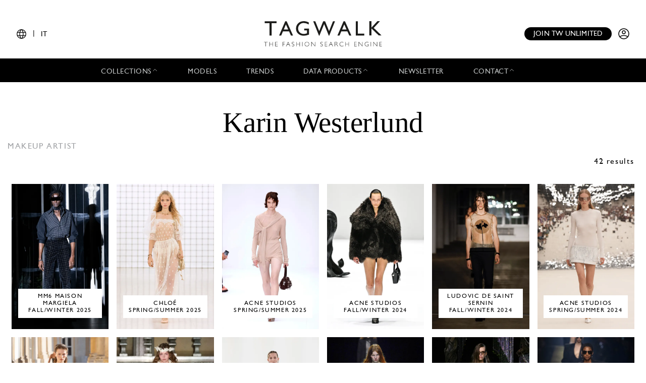

--- FILE ---
content_type: text/html; charset=UTF-8
request_url: https://www.tag-walk.com/it/members/karin-westerlund
body_size: 32228
content:
<!DOCTYPE html>
<html lang="it" data-env="prod" class="">
<head>
    <meta charset="UTF-8">

    <!-- Google Tag Manager -->
    <script>(function(w,d,s,l,i){w[l]=w[l]||[];w[l].push({'gtm.start':
                new Date().getTime(),event:'gtm.js'});var f=d.getElementsByTagName(s)[0],
            j=d.createElement(s),dl=l!='dataLayer'?'&l='+l:'';j.async=true;j.src=
            'https://www.googletagmanager.com/gtm.js?id='+i+dl;f.parentNode.insertBefore(j,f);
        })(window,document,'script','dataLayer','GTM-T89MF84');</script>
    <!-- End Google Tag Manager -->
    <meta name="viewport" content="width=device-width, initial-scale=1, shrink-to-fit=no">
            <meta name="description" content="TAGWALK è un motore di ricerca di moda gratuito che consente di cercare modelli, tendenze, accessori e sfilate per parole chiave.">
                    <meta property="og:site_name" content="Tagwalk"/>
        <meta property="og:type" content="website"/>
        <meta property="og:locale" content="it_IT"/>
        <meta property="og:url" content="https://www.tag-walk.com/it/members/karin-westerlund"/>
        <meta name="p:domain_verify" content="fdffceabe10e690252506851ef581dd5"/>
        <meta property="fb:app_id" content="1042523515819338"/>
                                <link rel="alternate"
                  hreflang="en"
                  href="/en/members/karin-westerlund"/>
                                <link rel="alternate"
                  hreflang="fr"
                  href="/fr/members/karin-westerlund"/>
                                <link rel="alternate"
                  hreflang="it"
                  href="/it/members/karin-westerlund"/>
                                <link rel="alternate"
                  hreflang="es"
                  href="/es/members/karin-westerlund"/>
                                <link rel="alternate"
                  hreflang="zh"
                  href="/zh/members/karin-westerlund"/>
        
                    <meta property="og:locale:alternate" content="fr_FR"/>
                            <meta property="og:locale:alternate" content="en_GB"/>
                            <meta property="og:locale:alternate" content="es_ES"/>
                                    <meta property="og:locale:alternate" content="zh_CN"/>
                <script type="application/ld+json">
{
    "@context": "http://schema.org",
    "@type": "Organization",
    "name": "Tagwalk",
    "url": "https://www.tag-walk.com/",
    "logo": "https://www.tag-walk.com/images/tagwalk-logo.png",
    "contactPoint": [
        {
            "@type": "ContactPoint",
            "email": "info@tag-walk.com",
            "contactOption": "toll-free"
        },
        {
            "@type": "ContactPoint",
            "email": "tech@tag-walk.com",
            "contactType": "technical support",
            "contactOption": "toll-free"
        }
    ]
}
</script>
    
    <title>Tagwalk: il motore di ricerca della moda</title>
    <link href="https://cdn.tag-walk.com/fontawesome/css/fontawesome.min.css" rel="stylesheet">
<link href="https://cdn.tag-walk.com/fontawesome/css/regular.min.css" rel="stylesheet">
<link href="https://cdn.tag-walk.com/fontawesome/css/light.min.css" rel="stylesheet">
<link href="https://cdn.tag-walk.com/fontawesome/css/solid.min.css" rel="stylesheet">
<link href="https://cdn.tag-walk.com/fontawesome/css/brands.min.css" rel="stylesheet">
                            <link rel="stylesheet" href="/build/app.846f7814.css">
            
    <link rel="stylesheet" href="/build/member_show.9066ec93.css">
    <script type="application/ld+json">[
    {
        "@context": "https://schema.org",
        "@type": "MobileApplication",
        "name": "Tagwalk",
        "operatingSystem": "Android 5.0 and up",
        "applicationCategory": "https://schema.org/LifestyleApplication",
        "applicationSubCategory": "Beauty",
        "installUrl": "https://play.google.com/store/apps/details?id=com.tagwalk.tagwalk",
        "fileSize": "50MB",
        "softwareVersion": "1.0.2",
        "offers": {
            "@type": "Offer",
            "price": "0.00",
            "priceCurrency": "EUR"
        }
    },
    {
        "@context": "https://schema.org",
        "@type": "MobileApplication",
        "name": "Tagwalk",
        "operatingSystem": "iOS 10.0 and up",
        "applicationCategory": "https://schema.org/LifestyleApplication",
        "applicationSubCategory": "Beauty",
        "installUrl": "https://itunes.apple.com/us/app/tagwalk/id1435948980",
        "fileSize": "91.3MB",
        "softwareVersion": "1.0.2",
        "offers": {
            "@type": "Offer",
            "price": "0.00",
            "priceCurrency": "EUR"
        }
    }
]
</script>
</head>
<body>
<!-- Google Tag Manager (noscript) -->
<noscript>
    <iframe src="https://www.googletagmanager.com/ns.html?id=GTM-T89MF84"
            height="0" width="0" style="display:none;visibility:hidden"></iframe>
</noscript>
<!-- End Google Tag Manager (noscript) -->


<div class="os-device-banner d-none">
    <div class="os-device-content">
        <div class="os-device-details">
            <div class="os-device-message">
                Tagwalk è disponibile anche su Google Play e App Store.
            </div>
            <div class="os-device-badge">
                <a href="#">
                    <img src="data:," id="badge" alt="store-badge" class="os-badge">
                </a>
            </div>
        </div>
    </div>
    <div class="os-device-close">
        <i class="iconoir-xmark" id="close-message" aria-hidden="true"></i>
    </div>
</div>
    <div class="tds">
    <a href="#" class="link-url">
        <div id="promoBand">
            <p class="main-text"></p>
            <p class="link-text"></p>
        </div>
    </a>
    <header id="header">
        <div class="menu-trigger">
            <span class="open-menu">
                <i class="iconoir-menu"></i>
                <span>MENU</span>
            </span>
            <i class="iconoir-xmark close-menu"></i>
        </div>
        <div class="locale-selector">
                        <div class="locale-selector--current">
                <i class="iconoir-language"></i> | <span>IT</span>
            </div>
            <div class="locale-selector--choices">
                                    <a href="/en/members/karin-westerlund">
                        EN
                    </a>
                    <span>|</span>                                    <a href="/es/members/karin-westerlund">
                        ES
                    </a>
                    <span>|</span>                                    <a href="/fr/members/karin-westerlund">
                        FR
                    </a>
                    <span>|</span>                                    <a href="/it/members/karin-westerlund" class="active">
                        IT
                    </a>
                    <span>|</span>                                    <a href="/zh/members/karin-westerlund">
                        中文
                    </a>
                                                </div>
        </div>
        <div id="logo">
            <a href="/it/">
                <img src="/images/tagwalk-logo.svg" alt="Logo Tagwalk">
            </a>
        </div>
        <div id="account-menu" class="flex-center">
            <a href="/it/premium-memberships?utm_source=header&amp;need_login=no" class="btn-compact">
                Join TW unlimited
            </a>
            <div class="account-menu--logged-in">
                <button class="tds-dropdown-toggle icon" aria-haspopup="true" aria-expanded="false">
                    <i class="iconoir-profile-circle-filled"></i>
                    <i class="iconoir-nav-arrow-down"></i>
                </button>
                <div class="tds-dropdown">
                    <div id="identifierBlock"></div>
                    <div class="separator"></div>
                    <a href="/it/moodboards">Moodboards</a>
                    <a class="newsletter-subscribe"
                       href="/it/newsletter/subscribe?newsletter_source=user_menu">Iscriviti alla newsletter</a>
                    <a href="/it/user/account">Dettagli account</a>
                    <a class="manage-collections" data-modal-target="#designerSelectModal"
                       href="#">Gestisci le raccolte</a>
                    <a href="/it/auth/logout">Disconnettersi</a>
                </div>
            </div>
            <a href="/it/auth" class="account-menu--logged-out">
                <i class="iconoir-profile-circle"></i>
            </a>
        </div>
    </header>

    <nav id="menu">
        <ul>
            <li class="sub-menu-trigger">
                <span class="nav-item dropdown-nav-item">
                    Collections
                    <i class="iconoir-nav-arrow-up"></i>
                </span>
                <div class="sub-menu">
                    <ul>
                        <li>
                            <a href="/it/look/search?type=woman">
                                Womenswear
                            </a>
                        </li>
                        <li>
                            <a href="/it/look/search?type=accessory">
                                Womenswear accessories
                            </a>
                        </li>
                        <li>
                            <a href="/it/look/search?type=man">
                                Menswear
                            </a>
                        </li>
                        <li>
                            <a href="/it/look/search?type=accessory-man">
                                Menswear accessories
                            </a>
                        </li>
                        <li>
                            <a href="/it/look/search?type=couture">
                                Couture
                            </a>
                        </li>
                    </ul>
                </div>
            </li>
            <li>
                <a href="/it/model" class="nav-item">
                    Models
                </a>
            </li>
            <li>
                <a href="/it/trends" class="nav-item">
                    Trends
                </a>
            </li>
            <li class="sub-menu-trigger">
                <span class="nav-item dropdown-nav-item">
                    Data products
                    <i class="iconoir-nav-arrow-up"></i>
                </span>
                <div class="sub-menu">
                    <ul>
                        <li>
                            <a href="/it/reports" id="navInsights">
                                Insights
                                <span id="insightsCount"></span>
                            </a>
                        </li>
                        <li>
                            <a href="/it/data-products/dashboard">
                                Data dashboard
                            </a>
                        </li>
                    </ul>
                </div>
            </li>
            <li>
                <a href="/it/newsletter/subscribe?newsletter_source=navigation_bar" class="nav-item">
                    Newsletter
                </a>
            </li>
            <li class="sub-menu-trigger">
                <span class="nav-item dropdown-nav-item">
                    Contact
                    <i class="iconoir-nav-arrow-up"></i>
                </span>
                <div class="sub-menu">
                    <ul>
                        <li>
                            <a href="/it/brand-visibility">
                                Brand visibility
                            </a>
                        </li>
                        <li>
                            <a href="/it/premium-memberships?utm_source=header&amp;need_login=no">
                                Premium membership
                            </a>
                        </li>
                        <li>
                            <a href="/it/tagwalk-for-education?utm_source=header">
                                Tagwalk for education
                            </a>
                        </li>
                        <li>
                            <a href="/it/job-offers">
                                Join our team
                            </a>
                        </li>
                        <li>
                            <a href="/it/about-us">
                                About us
                            </a>
                        </li>
                    </ul>
                </div>
            </li>
            <li>
                <a href="/it/premium-memberships?utm_source=header&amp;need_login=no" id='joinUnlimited' class="nav-item btn-secondary">
                    Join TW unlimited
                </a>
            </li>
        </ul>
    </nav>
    <div class="sub-menu-background"></div>

    <div id="designerSelectModal" class="modal" role="dialog" aria-hidden="true"
    >
    <i class="iconoir-xmark close-modal"></i>
    <h6>Seleziona un progettista</h6>
    <p class="mb-s">Scegli un designer che vuoi gestire / carica la collezione</p>
    <div class="select">
        <select id="brandManagerDesigners" data-path="designer_autocomplete" class="form-control" name="designer">
            <option selected disabled>Please, select a designer from the list below</option>
        </select>
    </div>
    <button type="button" class="btn d-none" id="confirmDesigners">Salva</button>
</div>

</div>

<main data-route="member_show"
      data-route-params="{&quot;_locale&quot;:&quot;it&quot;,&quot;slug&quot;:&quot;karin-westerlund&quot;}"
      data-source=""
      data-utm-source=""
      data-utm-content=""
      data-current-page="1"
      data-sessid=""
      data-query="{&quot;slug&quot;:&quot;karin-westerlund&quot;,&quot;size&quot;:12,&quot;language&quot;:&quot;it&quot;,&quot;from&quot;:12}"      >
        <div class="page-title"></div>
            <div
            class="filters-block"
            data-clear-icon='<svg xmlns="http://www.w3.org/2000/svg"
     width="16px"
     height="16px"
     viewBox="0 0 16 16"
     enable-background="new 0 0 16 16"
     xml:space="preserve">
<g>
    <line fill="none"
          stroke="#9EA0A3"
          stroke-width="1"
          x1="0"
          y1="0"
          x2="16"
          y2="16"
          class="svg-element"/>
    <line fill="none"
          stroke="#9EA0A3"
          stroke-width="1"
          x1="0"
          y1="16"
          x2="16"
          y2="0"
          class="svg-element"/>
</g>
</svg>
'
        ></div>
        <div class="flash">
        <noscript>
            <div class="alert-error" role="alert"><h4 class="alert-heading">JavaScript è disabilitato nel tuo browser</h4><p>Per avere a disposizione tutte le funzionalità di questo sito è necessario abilitare Javascript. Qui ci sono tutte le <a href="https://www.enable-javascript.com/it/">istruzioni su come abilitare JavaScript nel tuo browser</a>.</p></div>
                            <meta HTTP-EQUIV="refresh" content=0;url="/it/">
                    </noscript>
    </div>
    <div id="content">
            <div class="title-container">
        <h1 class="m-0">Karin Westerlund</h1>
        <h2 class="text-uppercase d-block w-100">makeup artist</h2>
        <div class="d-flex justify-content-end pr-md-2 pr-xs-0">
            <div id="count-results" data-total-count="42">
                42 results
            </div>
        </div>
    </div>

            <div id="results" class="photo-list">
                <div class="photo-card item-prototype" >
        <a href="" data-property="slug" class="item-properties item-link photo-list-item-link" data-page-type="member">
            <img data-attribute="src" data-designer-slug="designer.slug" data-property="files.0.path_list" class="photo-card-img item-property photo-list-item-link-img" src="" alt="">
            <div class="photo-card-sticker">
                <h4 class="photo-card-sticker-text title title-bottom flex-column">
                    <span class="item-property" data-property="designer.name"></span>
                    <span class="item-property" data-property="season.name"></span>
                </h4>
            </div>
        </a>
    </div>
                            
                <div class="photo-card">
                    <a href="/it/collection/man/mm6/fall-winter-2025?city=florence" class="item-properties photo-list-item-link">
                        <img alt="Fall/Winter 2025" src="https://cdn.tag-walk.com/cover/mm6maisonmargielapittiuomoaw25look1-508184c6.jpg" class="photo-card-img item-property photo-list-item-link-img">
                        <div class="photo-card-sticker">
                            <h4 class="photo-card-sticker-text title title-bottom">
                                MM6 Maison Margiela
                                <br />
                                Fall/Winter 2025
                            </h4>
                        </div>
                    </a>
                </div>
                            
                <div class="photo-card">
                    <a href="/it/collection/woman/chloe/spring-summer-2025?city=paris" class="item-properties photo-list-item-link">
                        <img alt="Spring/Summer 2025" src="https://cdn.tag-walk.com/cover/chloess2501-293d9ad9.jpg" class="photo-card-img item-property photo-list-item-link-img">
                        <div class="photo-card-sticker">
                            <h4 class="photo-card-sticker-text title title-bottom">
                                Chloé
                                <br />
                                Spring/Summer 2025
                            </h4>
                        </div>
                    </a>
                </div>
                            
                <div class="photo-card">
                    <a href="/it/collection/woman/acne-studios/spring-summer-2025?city=paris" class="item-properties photo-list-item-link">
                        <img alt="Spring/Summer 2025" src="https://cdn.tag-walk.com/cover/acnestudiosss250001-135f1814f1eea9787e03.jpg" class="photo-card-img item-property photo-list-item-link-img">
                        <div class="photo-card-sticker">
                            <h4 class="photo-card-sticker-text title title-bottom">
                                Acne Studios
                                <br />
                                Spring/Summer 2025
                            </h4>
                        </div>
                    </a>
                </div>
                            
                <div class="photo-card">
                    <a href="/it/collection/woman/acne-studios/fall-winter-2024?city=paris" class="item-properties photo-list-item-link">
                        <img alt="Fall/Winter 2024" src="https://cdn.tag-walk.com/cover/acnestudiosaw240001-3e9df2f0f016f8e3a5fc.JPG" class="photo-card-img item-property photo-list-item-link-img">
                        <div class="photo-card-sticker">
                            <h4 class="photo-card-sticker-text title title-bottom">
                                Acne Studios
                                <br />
                                Fall/Winter 2024
                            </h4>
                        </div>
                    </a>
                </div>
                            
                <div class="photo-card">
                    <a href="/it/collection/woman/ludovic-de-saint-sernin/fall-winter-2024?city=new-york" class="item-properties photo-list-item-link">
                        <img alt="Fall/Winter 2024" src="https://cdn.tag-walk.com/cover/ludovicdesaintserninaw24001-72cbabf2.jpg" class="photo-card-img item-property photo-list-item-link-img">
                        <div class="photo-card-sticker">
                            <h4 class="photo-card-sticker-text title title-bottom">
                                Ludovic de Saint Sernin
                                <br />
                                Fall/Winter 2024
                            </h4>
                        </div>
                    </a>
                </div>
                            
                <div class="photo-card">
                    <a href="/it/collection/woman/acne-studios/spring-summer-2024?city=paris" class="item-properties photo-list-item-link">
                        <img alt="Spring/Summer 2024" src="https://cdn.tag-walk.com/cover/acnestudiosss241-9fe56f09.jpg" class="photo-card-img item-property photo-list-item-link-img">
                        <div class="photo-card-sticker">
                            <h4 class="photo-card-sticker-text title title-bottom">
                                Acne Studios
                                <br />
                                Spring/Summer 2024
                            </h4>
                        </div>
                    </a>
                </div>
                            
                <div class="photo-card">
                    <a href="/it/collection/man/ludovic-de-saint-sernin/spring-summer-2024?city=paris" class="item-properties photo-list-item-link">
                        <img alt="Spring/Summer 2024" src="https://cdn.tag-walk.com/cover/ludovicdesaintserninmss240001-36be64032867c6599663.JPG" class="photo-card-img item-property photo-list-item-link-img">
                        <div class="photo-card-sticker">
                            <h4 class="photo-card-sticker-text title title-bottom">
                                Ludovic de Saint Sernin
                                <br />
                                Spring/Summer 2024
                            </h4>
                        </div>
                    </a>
                </div>
                            
                <div class="photo-card">
                    <a href="/it/collection/woman/max-mara/resort-2024?city=milan" class="item-properties photo-list-item-link">
                        <img alt="Resort 2024" src="https://cdn.tag-walk.com/cover/maxmararesorts2401-4f75fd5d.jpg" class="photo-card-img item-property photo-list-item-link-img">
                        <div class="photo-card-sticker">
                            <h4 class="photo-card-sticker-text title title-bottom">
                                Max Mara
                                <br />
                                Resort 2024
                            </h4>
                        </div>
                    </a>
                </div>
                            
                <div class="photo-card">
                    <a href="/it/collection/couture/giambattista-valli/fall-winter-2023?city=paris" class="item-properties photo-list-item-link">
                        <img alt="Fall/Winter 2023" src="https://cdn.tag-walk.com/cover/giambattistavallicaw230001-f0b0876590302ae341d0.JPG" class="photo-card-img item-property photo-list-item-link-img">
                        <div class="photo-card-sticker">
                            <h4 class="photo-card-sticker-text title title-bottom">
                                Giambattista Valli
                                <br />
                                Fall/Winter 2023
                            </h4>
                        </div>
                    </a>
                </div>
                            
                <div class="photo-card">
                    <a href="/it/collection/woman/ann-demeulemeester/fall-winter-2023?city=paris" class="item-properties photo-list-item-link">
                        <img alt="Fall/Winter 2023" src="https://cdn.tag-walk.com/cover/anndemeulemeesteraw230001-ff408f9d680bb0eeaf71.JPG" class="photo-card-img item-property photo-list-item-link-img">
                        <div class="photo-card-sticker">
                            <h4 class="photo-card-sticker-text title title-bottom">
                                Ann Demeulemeester
                                <br />
                                Fall/Winter 2023
                            </h4>
                        </div>
                    </a>
                </div>
                            
                <div class="photo-card">
                    <a href="/it/collection/woman/acne-studios/fall-winter-2023?city=paris" class="item-properties photo-list-item-link">
                        <img alt="Fall/Winter 2023" src="https://cdn.tag-walk.com/cover/acnestudiosfw231-f9eb9e0d.jpg" class="photo-card-img item-property photo-list-item-link-img">
                        <div class="photo-card-sticker">
                            <h4 class="photo-card-sticker-text title title-bottom">
                                Acne Studios
                                <br />
                                Fall/Winter 2023
                            </h4>
                        </div>
                    </a>
                </div>
                            
                <div class="photo-card">
                    <a href="/it/collection/woman/saint-laurent/fall-winter-2023?city=paris" class="item-properties photo-list-item-link">
                        <img alt="Fall/Winter 2023" src="https://cdn.tag-walk.com/cover/saintlaurentaw230001-4fb03fc5bb2c5abe6f87.JPG" class="photo-card-img item-property photo-list-item-link-img">
                        <div class="photo-card-sticker">
                            <h4 class="photo-card-sticker-text title title-bottom">
                                Saint Laurent
                                <br />
                                Fall/Winter 2023
                            </h4>
                        </div>
                    </a>
                </div>
                    </div>
        <div id="more-results" data-path="/it/members/karin-westerlund/more" data-query=&#x7B;&quot;slug&quot;&#x3A;&quot;karin-westerlund&quot;,&quot;size&quot;&#x3A;12,&quot;language&quot;&#x3A;&quot;it&quot;,&quot;from&quot;&#x3A;12&#x7D;>
    Vedi altri <span class="more-results-number">12</span>
    <i class="fal fa-long-arrow-down fa-2x"></i>
</div>
        <button id="scrollTop" title="Back to top of the list">
    <i class="fa fa-arrow-up"></i>
</button>        </div>
</main>
<div id="pw-widget"></div>
    <div class="tds">
    <div class="footer">
        <div class="ad">
            <h4></h4>
            <a href="#">
                <img src="#">
            </a>
        </div>
        <div>
            <h4>Sezioni principali</h4>
            <ul>
                <li>
                    <a href="/it/look/search?type=woman">womenswear</a>
                </li>
                <li>
                    <a href="/it/look/search?type=man">menswear</a>
                </li>
                <li>
                    <a href="/it/look/search?type=couture">couture</a>
                </li>
                <li>
                    <a href="/it/model">Models</a>
                </li>
                <li>
                    <a href="/it/trends">Trends</a>
                </li>
                <li>
                    <a href="/it/news">News</a>
                </li>
                <li>
                    <a href="/it/flash-reports">Reports</a>
                </li>
                <li>
                    <a href="/it/street">Street</a>
                </li>
                <li>
                    <a href="/it/tagbook">Tagbook</a>
                </li>
                <li>
                    <a href="/it/talk">Talks</a>
                </li>
                <li>
                    <a href="/it/press">Press</a>
                </li>
            </ul>
        </div>
        <div>
            <h4>Risorse</h4>
            <ul>
                <li>
                    <a href="/it/legal">Legal</a>
                </li>
                <li>
                    <a href="/it/terms-and-conditions">Terms and conditions</a>
                </li>
                <li>
                    <a href="/it/cookies-policy">Cookies policy</a>
                </li>
                <li>
                    <a href="/it/data-privacy-policy">Data privacy policy</a>
                </li>
            </ul>
        </div>
        <div>
            <h4>Contattateci</h4>
            <ul>
                <li>
                    <a href="/it/data-products/dashboard" class="nav-item">
                        Data dashboard
                    </a>
                </li>
                <li>
                    <a href="/it/about-us" class="nav-item">About us</a>
                </li>
                <li>
                    <a href="/it/job-offers">Unisciti al nostro team</a>
                </li>
                <li>
                    <a href="/it/brand-visibility">Brand visibility</a>
                </li>
            </ul>
        </div>
        <div>
            <h4>Iscriviti alla nostra newsletter</h4>
            <div class="newsletter-form"><form class="single-input-form"><input type="hidden" name="newsletter_source" value="footer" /><input type="email" name="email" placeholder="Enter your email here" /><button class="btn" type="submit">Invia</button></form><p>
            Iscrivendoti accetti di ricevere le nostre newsletter. Per ulteriori informazioni, consultare la nostra
            <a href="/it/data-privacy-policy">Informativa sulla privacy</a>.
        </p></div>        </div>
        <div class="stores">
            <h4>Scarica l&#039;applicazione</h4>
            <a href="https://play.google.com/store/apps/details?id=com.tagwalk.tagwalk" target="_blank">
                <img src="https://cdn.tag-walk.com/assets/google-play-badge.png" alt="Get it on Google Play">
            </a>
            <a href="https://apps.apple.com/us/app/tagwalk/id1435948980" target="_blank">
                <img src="https://cdn.tag-walk.com/assets/app-store-badge.svg" alt="Download on the App Store">
            </a>
        </div>
        <div class="socials">
            <h4>Seguiteci</h4>
            <a href="https://www.facebook.com/tagwalk/" target="_blank">
                <img src="https://cdn.tag-walk.com/assets/facebook-icon.png" alt="Follow Tagwalk on Facebook">
            </a>
            <a href="https://www.tiktok.com/@tagwalk" target="_blank">
                <img src="https://cdn.tag-walk.com/assets/tik-tok-icon.png" alt="Follow Tagwalk on TikTok">
            </a>
            <a href="https://www.instagram.com/tagwalk/" target="_blank">
                <img src="https://cdn.tag-walk.com/assets/instagram-icon.png" alt="Follow Tagwalk on Instagram">
            </a>
            <a href="https://fr.linkedin.com/company/tag-walk" target="_blank">
                <img src="https://cdn.tag-walk.com/assets/linked-in-icon.png" alt="Follow Tagwalk on LinkedIn">
            </a>
        </div>
    </div>
</div>
<div id="registerPromptModal"></div>

        <script src="/build/runtime.e9d980f5.js"></script><script src="/build/0.8054e8a1.js"></script><script src="/build/1.8233a631.js"></script><script src="/build/app.b2cd3e08.js"></script>
        <script id="hcaptchaScript" src="https://js.hcaptcha.com/1/api.js" data-sitekey="be7de96c-fb79-4a52-923c-abe7ea4c1c3d" async defer></script>
        <script src="/bundles/bazingajstranslation/js/translator.min.js"></script>
    <script src="https://www.tag-walk.com/translations/app?locales=it,en&amp;v=7b49f871"></script>
    <script src="https://www.tag-walk.com/translations/header?locales=it,en&amp;v=7b49f871"></script>
    <script src="https://www.tag-walk.com/translations?locales=it,en&amp;v=7b49f871"></script>
    <script src="https://www.tag-walk.com/translations/countries?locales=it,en&amp;v=7b49f871"></script>
    <script src="https://www.tag-walk.com/translations/jobs?locales=it,en&amp;v=7b49f871"></script>
    <script src="https://www.tag-walk.com/translations/paywall?locales=it,en&amp;v=7b49f871"></script>

    <script src="/build/3.831ceb1f.js"></script><script src="/build/member_show.ccf85c1e.js"></script>
</body>
</html>


--- FILE ---
content_type: text/css
request_url: https://www.tag-walk.com/build/member_show.9066ec93.css
body_size: 21322
content:
#viewer .moodboards-container .moodboards .moodboard-create .moodboard-create-message,#viewer .moodboards-container .moodboards .moodboard-select .moodboard-search-message,#viewer .moodboards-container .moodboards .moodboard-select .moodboard-see-more-message,#viewer .moodboards-container .moodboards .moodboard-select .moodboard-select-message,.alert,.page-photo-view .moodboards-container .moodboards .moodboard-create .moodboard-create-message,.page-photo-view .moodboards-container .moodboards .moodboard-select .moodboard-search-message,.page-photo-view .moodboards-container .moodboards .moodboard-select .moodboard-see-more-message,.page-photo-view .moodboards-container .moodboards .moodboard-select .moodboard-select-message{position:relative;padding:.75rem 1.25rem;margin-bottom:1rem;border:1px solid rgba(0,0,0,0)}.alert-heading{color:inherit}.alert-link{font-weight:700}.alert-dismissible{padding-right:3.7rem}#viewer .modal-container .viewer-content .alert-dismissible #close-modal,.alert-dismissible #viewer .modal-container .viewer-content #close-modal,.alert-dismissible .close{position:absolute;top:0;right:0;padding:.75rem 1.25rem;color:inherit}.alert-primary{color:#7b7b7b;background-color:#fbfbfb;border-color:#fafafa}.alert-primary hr{border-top-color:#ededed}.alert-primary .alert-link{color:#626262}.alert-secondary{color:#7c7c7d;background-color:#fcfcfc;border-color:#fbfbfb}.alert-secondary hr{border-top-color:#eee}.alert-secondary .alert-link{color:#636363}.alert-success{color:#155724;background-color:#d4edda;border-color:#c3e6cb}.alert-success hr{border-top-color:#b1dfbb}.alert-success .alert-link{color:#0b2e13}.alert-info{color:#0c5460;background-color:#d1ecf1;border-color:#bee5eb}.alert-info hr{border-top-color:#abdde5}.alert-info .alert-link{color:#062c33}.alert-warning{color:#856404;background-color:#fff3cd;border-color:#ffeeba}.alert-warning hr{border-top-color:#ffe8a1}.alert-warning .alert-link{color:#533f03}.alert-danger{color:#721c24;background-color:#f8d7da;border-color:#f5c6cb}.alert-danger hr{border-top-color:#f1b0b7}.alert-danger .alert-link{color:#491217}.alert-light{color:#7b7b7b;background-color:#fbfbfb;border-color:#fafafa}.alert-light hr{border-top-color:#ededed}.alert-light .alert-link{color:#626262}.alert-dark{color:#535455;background-color:#ececed;border-color:#e4e5e6}.alert-dark hr{border-top-color:#d7d8da}.alert-dark .alert-link{color:#3a3b3b}#viewer .modal-container .viewer-content #close-modal,#viewer .moodboards-container .moodboards .moodboard-create .moodboard-create-form .form-row button,.btn,.page-photo-view .moodboards-container .moodboards .moodboard-create .moodboard-create-form .form-row button{display:inline-block;font-weight:400;color:#000;text-align:center;vertical-align:middle;cursor:pointer;user-select:none;background-color:rgba(0,0,0,0);border:1px solid rgba(0,0,0,0);padding:.375rem .75rem;font-size:.8rem;line-height:1.5;border-radius:0;transition:color .15s ease-in-out,background-color .15s ease-in-out,border-color .15s ease-in-out,box-shadow .15s ease-in-out}@media (prefers-reduced-motion:reduce){#viewer .modal-container .viewer-content #close-modal,#viewer .moodboards-container .moodboards .moodboard-create .moodboard-create-form .form-row button,.btn,.page-photo-view .moodboards-container .moodboards .moodboard-create .moodboard-create-form .form-row button{transition:none}}#viewer .modal-container .viewer-content #close-modal:hover,#viewer .moodboards-container .moodboards .moodboard-create .moodboard-create-form .form-row button:hover,.btn:hover,.page-photo-view .moodboards-container .moodboards .moodboard-create .moodboard-create-form .form-row button:hover{color:#000;text-decoration:none}#viewer .modal-container .viewer-content #close-modal:focus,#viewer .modal-container .viewer-content .focus#close-modal,#viewer .moodboards-container .moodboards .moodboard-create .moodboard-create-form .form-row button.focus,#viewer .moodboards-container .moodboards .moodboard-create .moodboard-create-form .form-row button:focus,.btn.focus,.btn:focus,.page-photo-view .moodboards-container .moodboards .moodboard-create .moodboard-create-form .form-row button.focus,.page-photo-view .moodboards-container .moodboards .moodboard-create .moodboard-create-form .form-row button:focus{outline:0;box-shadow:0 0 0 .2rem hsla(0,0%,92.9%,.25)}#viewer .modal-container .viewer-content #close-modal:disabled,#viewer .modal-container .viewer-content .disabled#close-modal,#viewer .moodboards-container .moodboards .moodboard-create .moodboard-create-form .form-row button.disabled,#viewer .moodboards-container .moodboards .moodboard-create .moodboard-create-form .form-row button:disabled,.btn.disabled,.btn:disabled,.page-photo-view .moodboards-container .moodboards .moodboard-create .moodboard-create-form .form-row button.disabled,.page-photo-view .moodboards-container .moodboards .moodboard-create .moodboard-create-form .form-row button:disabled{opacity:.65}#viewer .modal-container .viewer-content a.disabled#close-modal,#viewer .modal-container .viewer-content fieldset:disabled a#close-modal,a.btn.disabled,fieldset:disabled #viewer .modal-container .viewer-content a#close-modal,fieldset:disabled a.btn{pointer-events:none}#viewer .moodboards-container .moodboards .moodboard-create .moodboard-create-form .form-row button,.btn-primary,.page-photo-view .moodboards-container .moodboards .moodboard-create .moodboard-create-form .form-row button{color:#212529;background-color:#ededed;border-color:#ededed}#viewer .moodboards-container .moodboards .moodboard-create .moodboard-create-form .form-row button:hover,.btn-primary:hover,.page-photo-view .moodboards-container .moodboards .moodboard-create .moodboard-create-form .form-row button:hover{color:#212529;background-color:#dadada;border-color:#d4d4d4}#viewer .moodboards-container .moodboards .moodboard-create .moodboard-create-form .form-row button.focus,#viewer .moodboards-container .moodboards .moodboard-create .moodboard-create-form .form-row button:focus,.btn-primary.focus,.btn-primary:focus,.page-photo-view .moodboards-container .moodboards .moodboard-create .moodboard-create-form .form-row button.focus,.page-photo-view .moodboards-container .moodboards .moodboard-create .moodboard-create-form .form-row button:focus{color:#212529;background-color:#dadada;border-color:#d4d4d4;box-shadow:0 0 0 .2rem rgba(206,207,208,.5)}#viewer .moodboards-container .moodboards .moodboard-create .moodboard-create-form .form-row button.disabled,#viewer .moodboards-container .moodboards .moodboard-create .moodboard-create-form .form-row button:disabled,.btn-primary.disabled,.btn-primary:disabled,.page-photo-view .moodboards-container .moodboards .moodboard-create .moodboard-create-form .form-row button.disabled,.page-photo-view .moodboards-container .moodboards .moodboard-create .moodboard-create-form .form-row button:disabled{color:#212529;background-color:#ededed;border-color:#ededed}#viewer .moodboards-container .moodboards .moodboard-create .moodboard-create-form .form-row .show>button.dropdown-toggle,#viewer .moodboards-container .moodboards .moodboard-create .moodboard-create-form .form-row button:not(:disabled):not(.disabled).active,#viewer .moodboards-container .moodboards .moodboard-create .moodboard-create-form .form-row button:not(:disabled):not(.disabled):active,.btn-primary:not(:disabled):not(.disabled).active,.btn-primary:not(:disabled):not(.disabled):active,.page-photo-view .moodboards-container .moodboards .moodboard-create .moodboard-create-form .form-row .show>button.dropdown-toggle,.page-photo-view .moodboards-container .moodboards .moodboard-create .moodboard-create-form .form-row button:not(:disabled):not(.disabled).active,.page-photo-view .moodboards-container .moodboards .moodboard-create .moodboard-create-form .form-row button:not(:disabled):not(.disabled):active,.show>.btn-primary.dropdown-toggle{color:#212529;background-color:#d4d4d4;border-color:#cdcdcd}#viewer .moodboards-container .moodboards .moodboard-create .moodboard-create-form .form-row .show>button.dropdown-toggle:focus,#viewer .moodboards-container .moodboards .moodboard-create .moodboard-create-form .form-row button:not(:disabled):not(.disabled).active:focus,#viewer .moodboards-container .moodboards .moodboard-create .moodboard-create-form .form-row button:not(:disabled):not(.disabled):active:focus,.btn-primary:not(:disabled):not(.disabled).active:focus,.btn-primary:not(:disabled):not(.disabled):active:focus,.page-photo-view .moodboards-container .moodboards .moodboard-create .moodboard-create-form .form-row .show>button.dropdown-toggle:focus,.page-photo-view .moodboards-container .moodboards .moodboard-create .moodboard-create-form .form-row button:not(:disabled):not(.disabled).active:focus,.page-photo-view .moodboards-container .moodboards .moodboard-create .moodboard-create-form .form-row button:not(:disabled):not(.disabled):active:focus,.show>.btn-primary.dropdown-toggle:focus{box-shadow:0 0 0 .2rem rgba(206,207,208,.5)}.btn-secondary{color:#212529;background-color:#efeff0;border-color:#efeff0}.btn-secondary.focus,.btn-secondary:focus,.btn-secondary:hover{color:#212529;background-color:#dbdbdd;border-color:#d5d5d7}.btn-secondary.focus,.btn-secondary:focus{box-shadow:0 0 0 .2rem rgba(208,209,210,.5)}.btn-secondary.disabled,.btn-secondary:disabled{color:#212529;background-color:#efeff0;border-color:#efeff0}.btn-secondary:not(:disabled):not(.disabled).active,.btn-secondary:not(:disabled):not(.disabled):active,.show>.btn-secondary.dropdown-toggle{color:#212529;background-color:#d5d5d7;border-color:#ceced1}.btn-secondary:not(:disabled):not(.disabled).active:focus,.btn-secondary:not(:disabled):not(.disabled):active:focus,.show>.btn-secondary.dropdown-toggle:focus{box-shadow:0 0 0 .2rem rgba(208,209,210,.5)}.btn-success{color:#fff;background-color:#28a745;border-color:#28a745}.btn-success.focus,.btn-success:focus,.btn-success:hover{color:#fff;background-color:#218838;border-color:#1e7e34}.btn-success.focus,.btn-success:focus{box-shadow:0 0 0 .2rem rgba(72,180,97,.5)}.btn-success.disabled,.btn-success:disabled{color:#fff;background-color:#28a745;border-color:#28a745}.btn-success:not(:disabled):not(.disabled).active,.btn-success:not(:disabled):not(.disabled):active,.show>.btn-success.dropdown-toggle{color:#fff;background-color:#1e7e34;border-color:#1c7430}.btn-success:not(:disabled):not(.disabled).active:focus,.btn-success:not(:disabled):not(.disabled):active:focus,.show>.btn-success.dropdown-toggle:focus{box-shadow:0 0 0 .2rem rgba(72,180,97,.5)}.btn-info{color:#fff;background-color:#17a2b8;border-color:#17a2b8}.btn-info.focus,.btn-info:focus,.btn-info:hover{color:#fff;background-color:#138496;border-color:#117a8b}.btn-info.focus,.btn-info:focus{box-shadow:0 0 0 .2rem rgba(58,176,195,.5)}.btn-info.disabled,.btn-info:disabled{color:#fff;background-color:#17a2b8;border-color:#17a2b8}.btn-info:not(:disabled):not(.disabled).active,.btn-info:not(:disabled):not(.disabled):active,.show>.btn-info.dropdown-toggle{color:#fff;background-color:#117a8b;border-color:#10707f}.btn-info:not(:disabled):not(.disabled).active:focus,.btn-info:not(:disabled):not(.disabled):active:focus,.show>.btn-info.dropdown-toggle:focus{box-shadow:0 0 0 .2rem rgba(58,176,195,.5)}.btn-warning{color:#212529;background-color:#ffc107;border-color:#ffc107}.btn-warning.focus,.btn-warning:focus,.btn-warning:hover{color:#212529;background-color:#e0a800;border-color:#d39e00}.btn-warning.focus,.btn-warning:focus{box-shadow:0 0 0 .2rem rgba(222,170,12,.5)}.btn-warning.disabled,.btn-warning:disabled{color:#212529;background-color:#ffc107;border-color:#ffc107}.btn-warning:not(:disabled):not(.disabled).active,.btn-warning:not(:disabled):not(.disabled):active,.show>.btn-warning.dropdown-toggle{color:#212529;background-color:#d39e00;border-color:#c69500}.btn-warning:not(:disabled):not(.disabled).active:focus,.btn-warning:not(:disabled):not(.disabled):active:focus,.show>.btn-warning.dropdown-toggle:focus{box-shadow:0 0 0 .2rem rgba(222,170,12,.5)}.btn-danger{color:#fff;background-color:#dc3545;border-color:#dc3545}.btn-danger.focus,.btn-danger:focus,.btn-danger:hover{color:#fff;background-color:#c82333;border-color:#bd2130}.btn-danger.focus,.btn-danger:focus{box-shadow:0 0 0 .2rem rgba(225,83,97,.5)}.btn-danger.disabled,.btn-danger:disabled{color:#fff;background-color:#dc3545;border-color:#dc3545}.btn-danger:not(:disabled):not(.disabled).active,.btn-danger:not(:disabled):not(.disabled):active,.show>.btn-danger.dropdown-toggle{color:#fff;background-color:#bd2130;border-color:#b21f2d}.btn-danger:not(:disabled):not(.disabled).active:focus,.btn-danger:not(:disabled):not(.disabled):active:focus,.show>.btn-danger.dropdown-toggle:focus{box-shadow:0 0 0 .2rem rgba(225,83,97,.5)}.btn-light{color:#212529;background-color:#ededed;border-color:#ededed}.btn-light.focus,.btn-light:focus,.btn-light:hover{color:#212529;background-color:#dadada;border-color:#d4d4d4}.btn-light.focus,.btn-light:focus{box-shadow:0 0 0 .2rem rgba(206,207,208,.5)}.btn-light.disabled,.btn-light:disabled{color:#212529;background-color:#ededed;border-color:#ededed}.btn-light:not(:disabled):not(.disabled).active,.btn-light:not(:disabled):not(.disabled):active,.show>.btn-light.dropdown-toggle{color:#212529;background-color:#d4d4d4;border-color:#cdcdcd}.btn-light:not(:disabled):not(.disabled).active:focus,.btn-light:not(:disabled):not(.disabled):active:focus,.show>.btn-light.dropdown-toggle:focus{box-shadow:0 0 0 .2rem rgba(206,207,208,.5)}.btn-dark{color:#212529;background-color:#9fa1a4;border-color:#9fa1a4}.btn-dark.focus,.btn-dark:focus,.btn-dark:hover{color:#fff;background-color:#8b8e91;border-color:#85878b}.btn-dark.focus,.btn-dark:focus{box-shadow:0 0 0 .2rem rgba(140,142,146,.5)}.btn-dark.disabled,.btn-dark:disabled{color:#212529;background-color:#9fa1a4;border-color:#9fa1a4}.btn-dark:not(:disabled):not(.disabled).active,.btn-dark:not(:disabled):not(.disabled):active,.show>.btn-dark.dropdown-toggle{color:#fff;background-color:#85878b;border-color:#7e8185}.btn-dark:not(:disabled):not(.disabled).active:focus,.btn-dark:not(:disabled):not(.disabled):active:focus,.show>.btn-dark.dropdown-toggle:focus{box-shadow:0 0 0 .2rem rgba(140,142,146,.5)}.btn-outline-primary{color:#ededed;border-color:#ededed}.btn-outline-primary:hover{color:#212529;background-color:#ededed;border-color:#ededed}.btn-outline-primary.focus,.btn-outline-primary:focus{box-shadow:0 0 0 .2rem hsla(0,0%,92.9%,.5)}.btn-outline-primary.disabled,.btn-outline-primary:disabled{color:#ededed;background-color:rgba(0,0,0,0)}.btn-outline-primary:not(:disabled):not(.disabled).active,.btn-outline-primary:not(:disabled):not(.disabled):active,.show>.btn-outline-primary.dropdown-toggle{color:#212529;background-color:#ededed;border-color:#ededed}.btn-outline-primary:not(:disabled):not(.disabled).active:focus,.btn-outline-primary:not(:disabled):not(.disabled):active:focus,.show>.btn-outline-primary.dropdown-toggle:focus{box-shadow:0 0 0 .2rem hsla(0,0%,92.9%,.5)}.btn-outline-secondary{color:#efeff0;border-color:#efeff0}.btn-outline-secondary:hover{color:#212529;background-color:#efeff0;border-color:#efeff0}.btn-outline-secondary.focus,.btn-outline-secondary:focus{box-shadow:0 0 0 .2rem rgba(239,239,240,.5)}.btn-outline-secondary.disabled,.btn-outline-secondary:disabled{color:#efeff0;background-color:rgba(0,0,0,0)}.btn-outline-secondary:not(:disabled):not(.disabled).active,.btn-outline-secondary:not(:disabled):not(.disabled):active,.show>.btn-outline-secondary.dropdown-toggle{color:#212529;background-color:#efeff0;border-color:#efeff0}.btn-outline-secondary:not(:disabled):not(.disabled).active:focus,.btn-outline-secondary:not(:disabled):not(.disabled):active:focus,.show>.btn-outline-secondary.dropdown-toggle:focus{box-shadow:0 0 0 .2rem rgba(239,239,240,.5)}.btn-outline-success{color:#28a745;border-color:#28a745}.btn-outline-success:hover{color:#fff;background-color:#28a745;border-color:#28a745}.btn-outline-success.focus,.btn-outline-success:focus{box-shadow:0 0 0 .2rem rgba(40,167,69,.5)}.btn-outline-success.disabled,.btn-outline-success:disabled{color:#28a745;background-color:rgba(0,0,0,0)}.btn-outline-success:not(:disabled):not(.disabled).active,.btn-outline-success:not(:disabled):not(.disabled):active,.show>.btn-outline-success.dropdown-toggle{color:#fff;background-color:#28a745;border-color:#28a745}.btn-outline-success:not(:disabled):not(.disabled).active:focus,.btn-outline-success:not(:disabled):not(.disabled):active:focus,.show>.btn-outline-success.dropdown-toggle:focus{box-shadow:0 0 0 .2rem rgba(40,167,69,.5)}.btn-outline-info{color:#17a2b8;border-color:#17a2b8}.btn-outline-info:hover{color:#fff;background-color:#17a2b8;border-color:#17a2b8}.btn-outline-info.focus,.btn-outline-info:focus{box-shadow:0 0 0 .2rem rgba(23,162,184,.5)}.btn-outline-info.disabled,.btn-outline-info:disabled{color:#17a2b8;background-color:rgba(0,0,0,0)}.btn-outline-info:not(:disabled):not(.disabled).active,.btn-outline-info:not(:disabled):not(.disabled):active,.show>.btn-outline-info.dropdown-toggle{color:#fff;background-color:#17a2b8;border-color:#17a2b8}.btn-outline-info:not(:disabled):not(.disabled).active:focus,.btn-outline-info:not(:disabled):not(.disabled):active:focus,.show>.btn-outline-info.dropdown-toggle:focus{box-shadow:0 0 0 .2rem rgba(23,162,184,.5)}.btn-outline-warning{color:#ffc107;border-color:#ffc107}.btn-outline-warning:hover{color:#212529;background-color:#ffc107;border-color:#ffc107}.btn-outline-warning.focus,.btn-outline-warning:focus{box-shadow:0 0 0 .2rem rgba(255,193,7,.5)}.btn-outline-warning.disabled,.btn-outline-warning:disabled{color:#ffc107;background-color:rgba(0,0,0,0)}.btn-outline-warning:not(:disabled):not(.disabled).active,.btn-outline-warning:not(:disabled):not(.disabled):active,.show>.btn-outline-warning.dropdown-toggle{color:#212529;background-color:#ffc107;border-color:#ffc107}.btn-outline-warning:not(:disabled):not(.disabled).active:focus,.btn-outline-warning:not(:disabled):not(.disabled):active:focus,.show>.btn-outline-warning.dropdown-toggle:focus{box-shadow:0 0 0 .2rem rgba(255,193,7,.5)}.btn-outline-danger{color:#dc3545;border-color:#dc3545}.btn-outline-danger:hover{color:#fff;background-color:#dc3545;border-color:#dc3545}.btn-outline-danger.focus,.btn-outline-danger:focus{box-shadow:0 0 0 .2rem rgba(220,53,69,.5)}.btn-outline-danger.disabled,.btn-outline-danger:disabled{color:#dc3545;background-color:rgba(0,0,0,0)}.btn-outline-danger:not(:disabled):not(.disabled).active,.btn-outline-danger:not(:disabled):not(.disabled):active,.show>.btn-outline-danger.dropdown-toggle{color:#fff;background-color:#dc3545;border-color:#dc3545}.btn-outline-danger:not(:disabled):not(.disabled).active:focus,.btn-outline-danger:not(:disabled):not(.disabled):active:focus,.show>.btn-outline-danger.dropdown-toggle:focus{box-shadow:0 0 0 .2rem rgba(220,53,69,.5)}.btn-outline-light{color:#ededed;border-color:#ededed}.btn-outline-light:hover{color:#212529;background-color:#ededed;border-color:#ededed}.btn-outline-light.focus,.btn-outline-light:focus{box-shadow:0 0 0 .2rem hsla(0,0%,92.9%,.5)}.btn-outline-light.disabled,.btn-outline-light:disabled{color:#ededed;background-color:rgba(0,0,0,0)}.btn-outline-light:not(:disabled):not(.disabled).active,.btn-outline-light:not(:disabled):not(.disabled):active,.show>.btn-outline-light.dropdown-toggle{color:#212529;background-color:#ededed;border-color:#ededed}.btn-outline-light:not(:disabled):not(.disabled).active:focus,.btn-outline-light:not(:disabled):not(.disabled):active:focus,.show>.btn-outline-light.dropdown-toggle:focus{box-shadow:0 0 0 .2rem hsla(0,0%,92.9%,.5)}.btn-outline-dark{color:#9fa1a4;border-color:#9fa1a4}.btn-outline-dark:hover{color:#212529;background-color:#9fa1a4;border-color:#9fa1a4}.btn-outline-dark.focus,.btn-outline-dark:focus{box-shadow:0 0 0 .2rem rgba(159,161,164,.5)}.btn-outline-dark.disabled,.btn-outline-dark:disabled{color:#9fa1a4;background-color:rgba(0,0,0,0)}.btn-outline-dark:not(:disabled):not(.disabled).active,.btn-outline-dark:not(:disabled):not(.disabled):active,.show>.btn-outline-dark.dropdown-toggle{color:#212529;background-color:#9fa1a4;border-color:#9fa1a4}.btn-outline-dark:not(:disabled):not(.disabled).active:focus,.btn-outline-dark:not(:disabled):not(.disabled):active:focus,.show>.btn-outline-dark.dropdown-toggle:focus{box-shadow:0 0 0 .2rem rgba(159,161,164,.5)}.btn-link{font-weight:400;color:#000;text-decoration:none}.btn-link:hover{color:#000;text-decoration:underline}.btn-link.focus,.btn-link:focus{text-decoration:underline;box-shadow:none}.btn-link.disabled,.btn-link:disabled{color:#ededed;pointer-events:none}.btn-lg{padding:.5rem 1rem;font-size:1rem}.btn-lg,.btn-sm{line-height:1.5;border-radius:0}.btn-sm{padding:.25rem .5rem;font-size:.7rem}.btn-block{display:block;width:100%}.btn-block+.btn-block{margin-top:.5rem}input[type=button].btn-block,input[type=reset].btn-block,input[type=submit].btn-block{width:100%}#viewer .moodboards-container .moodboards .moodboard-create .moodboard-create-form .form-row .moodboard-create-form-input,.form-control,.page-photo-view .moodboards-container .moodboards .moodboard-create .moodboard-create-form .form-row .moodboard-create-form-input{display:block;width:100%;height:calc(1.5em + .75rem + 2px);padding:.375rem .75rem;font-size:.8rem;font-weight:400;line-height:1.5;color:#000;background-color:#fff;background-clip:padding-box;border:1px solid #efeff0;border-radius:0;transition:border-color .15s ease-in-out,box-shadow .15s ease-in-out}@media (prefers-reduced-motion:reduce){#viewer .moodboards-container .moodboards .moodboard-create .moodboard-create-form .form-row .moodboard-create-form-input,.form-control,.page-photo-view .moodboards-container .moodboards .moodboard-create .moodboard-create-form .form-row .moodboard-create-form-input{transition:none}}#viewer .moodboards-container .moodboards .moodboard-create .moodboard-create-form .form-row .moodboard-create-form-input::-ms-expand,.form-control::-ms-expand,.page-photo-view .moodboards-container .moodboards .moodboard-create .moodboard-create-form .form-row .moodboard-create-form-input::-ms-expand{background-color:rgba(0,0,0,0);border:0}#viewer .moodboards-container .moodboards .moodboard-create .moodboard-create-form .form-row .moodboard-create-form-input:-moz-focusring,.form-control:-moz-focusring,.page-photo-view .moodboards-container .moodboards .moodboard-create .moodboard-create-form .form-row .moodboard-create-form-input:-moz-focusring{color:rgba(0,0,0,0);text-shadow:0 0 0 #000}#viewer .moodboards-container .moodboards .moodboard-create .moodboard-create-form .form-row .moodboard-create-form-input:focus,.form-control:focus,.page-photo-view .moodboards-container .moodboards .moodboard-create .moodboard-create-form .form-row .moodboard-create-form-input:focus{color:#000;background-color:#fff;border-color:#9fa1a4;outline:0;box-shadow:0 0 0 .2rem hsla(0,0%,92.9%,.25)}#viewer .moodboards-container .moodboards .moodboard-create .moodboard-create-form .form-row .moodboard-create-form-input::placeholder,.form-control::placeholder,.page-photo-view .moodboards-container .moodboards .moodboard-create .moodboard-create-form .form-row .moodboard-create-form-input::placeholder{color:#9fa1a4;opacity:1}#viewer .moodboards-container .moodboards .moodboard-create .moodboard-create-form .form-row .moodboard-create-form-input:disabled,#viewer .moodboards-container .moodboards .moodboard-create .moodboard-create-form .form-row .moodboard-create-form-input[readonly],.form-control:disabled,.form-control[readonly],.page-photo-view .moodboards-container .moodboards .moodboard-create .moodboard-create-form .form-row .moodboard-create-form-input:disabled,.page-photo-view .moodboards-container .moodboards .moodboard-create .moodboard-create-form .form-row .moodboard-create-form-input[readonly]{background-color:#ededed;opacity:1}#viewer .moodboards-container .moodboards .moodboard-create .moodboard-create-form .form-row select.moodboard-create-form-input:focus::-ms-value,.page-photo-view .moodboards-container .moodboards .moodboard-create .moodboard-create-form .form-row select.moodboard-create-form-input:focus::-ms-value,select.form-control:focus::-ms-value{color:#000;background-color:#fff}.form-control-file,.form-control-range{display:block;width:100%}.col-form-label{padding-top:calc(.375rem + 1px);padding-bottom:calc(.375rem + 1px);margin-bottom:0;font-size:inherit;line-height:1.5}.col-form-label-lg{padding-top:calc(.5rem + 1px);padding-bottom:calc(.5rem + 1px);font-size:1rem;line-height:1.5}.col-form-label-sm{padding-top:calc(.25rem + 1px);padding-bottom:calc(.25rem + 1px);font-size:.7rem;line-height:1.5}.form-control-plaintext{display:block;width:100%;padding:.375rem 0;margin-bottom:0;font-size:.8rem;line-height:1.5;color:#000;background-color:rgba(0,0,0,0);border:solid rgba(0,0,0,0);border-width:1px 0}.form-control-plaintext.form-control-lg,.form-control-plaintext.form-control-sm{padding-right:0;padding-left:0}.form-control-sm{height:calc(1.5em + .5rem + 2px);padding:.25rem .5rem;font-size:.7rem;line-height:1.5}.form-control-lg{height:calc(1.5em + 1rem + 2px);padding:.5rem 1rem;font-size:1rem;line-height:1.5}#viewer .moodboards-container .moodboards .moodboard-create .moodboard-create-form .form-row select.moodboard-create-form-input[multiple],#viewer .moodboards-container .moodboards .moodboard-create .moodboard-create-form .form-row select.moodboard-create-form-input[size],#viewer .moodboards-container .moodboards .moodboard-create .moodboard-create-form .form-row textarea.moodboard-create-form-input,.page-photo-view .moodboards-container .moodboards .moodboard-create .moodboard-create-form .form-row select.moodboard-create-form-input[multiple],.page-photo-view .moodboards-container .moodboards .moodboard-create .moodboard-create-form .form-row select.moodboard-create-form-input[size],.page-photo-view .moodboards-container .moodboards .moodboard-create .moodboard-create-form .form-row textarea.moodboard-create-form-input,select.form-control[multiple],select.form-control[size],textarea.form-control{height:auto}.form-group{margin-bottom:1rem}.form-text{display:block;margin-top:.25rem}.form-row{display:flex;flex-wrap:wrap;margin-right:-5px;margin-left:-5px}.form-row>.col,.form-row>[class*=col-]{padding-right:5px;padding-left:5px}.form-check{position:relative;display:block;padding-left:1.25rem}.form-check-input{position:absolute;margin-top:.3rem;margin-left:-1.25rem}.form-check-input:disabled~.form-check-label,.form-check-input[disabled]~.form-check-label{color:#6c757d}.form-check-label{margin-bottom:0}.form-check-inline{display:inline-flex;align-items:center;padding-left:0;margin-right:.75rem}.form-check-inline .form-check-input{position:static;margin-top:0;margin-right:.3125rem;margin-left:0}.valid-feedback{display:none;width:100%;margin-top:.25rem;font-size:80%;color:#28a745}.valid-tooltip{position:absolute;top:100%;z-index:5;display:none;max-width:100%;padding:.25rem .5rem;margin-top:.1rem;font-size:.7rem;line-height:1.5;color:#fff;background-color:rgba(40,167,69,.9)}.is-valid~.valid-feedback,.is-valid~.valid-tooltip,.was-validated :valid~.valid-feedback,.was-validated :valid~.valid-tooltip{display:block}#viewer .moodboards-container .moodboards .moodboard-create .moodboard-create-form .form-row .is-valid.moodboard-create-form-input,#viewer .moodboards-container .moodboards .moodboard-create .moodboard-create-form .form-row .was-validated .moodboard-create-form-input:valid,.form-control.is-valid,.page-photo-view .moodboards-container .moodboards .moodboard-create .moodboard-create-form .form-row .is-valid.moodboard-create-form-input,.page-photo-view .moodboards-container .moodboards .moodboard-create .moodboard-create-form .form-row .was-validated .moodboard-create-form-input:valid,.was-validated #viewer .moodboards-container .moodboards .moodboard-create .moodboard-create-form .form-row .moodboard-create-form-input:valid,.was-validated .form-control:valid,.was-validated .page-photo-view .moodboards-container .moodboards .moodboard-create .moodboard-create-form .form-row .moodboard-create-form-input:valid{border-color:#28a745;padding-right:calc(1.5em + .75rem);background-image:url("data:image/svg+xml;charset=utf-8,%3Csvg xmlns='http://www.w3.org/2000/svg' width='8' height='8'%3E%3Cpath fill='%2328a745' d='M2.3 6.73L.6 4.53c-.4-1.04.46-1.4 1.1-.8l1.1 1.4 3.4-3.8c.6-.63 1.6-.27 1.2.7l-4 4.6c-.43.5-.8.4-1.1.1z'/%3E%3C/svg%3E");background-repeat:no-repeat;background-position:right calc(.375em + .1875rem) center;background-size:calc(.75em + .375rem) calc(.75em + .375rem)}#viewer .moodboards-container .moodboards .moodboard-create .moodboard-create-form .form-row .is-valid.moodboard-create-form-input:focus,#viewer .moodboards-container .moodboards .moodboard-create .moodboard-create-form .form-row .was-validated .moodboard-create-form-input:valid:focus,.form-control.is-valid:focus,.page-photo-view .moodboards-container .moodboards .moodboard-create .moodboard-create-form .form-row .is-valid.moodboard-create-form-input:focus,.page-photo-view .moodboards-container .moodboards .moodboard-create .moodboard-create-form .form-row .was-validated .moodboard-create-form-input:valid:focus,.was-validated #viewer .moodboards-container .moodboards .moodboard-create .moodboard-create-form .form-row .moodboard-create-form-input:valid:focus,.was-validated .form-control:valid:focus,.was-validated .page-photo-view .moodboards-container .moodboards .moodboard-create .moodboard-create-form .form-row .moodboard-create-form-input:valid:focus{border-color:#28a745;box-shadow:0 0 0 .2rem rgba(40,167,69,.25)}#viewer .moodboards-container .moodboards .moodboard-create .moodboard-create-form .form-row .was-validated textarea.moodboard-create-form-input:valid,#viewer .moodboards-container .moodboards .moodboard-create .moodboard-create-form .form-row textarea.is-valid.moodboard-create-form-input,.page-photo-view .moodboards-container .moodboards .moodboard-create .moodboard-create-form .form-row .was-validated textarea.moodboard-create-form-input:valid,.page-photo-view .moodboards-container .moodboards .moodboard-create .moodboard-create-form .form-row textarea.is-valid.moodboard-create-form-input,.was-validated #viewer .moodboards-container .moodboards .moodboard-create .moodboard-create-form .form-row textarea.moodboard-create-form-input:valid,.was-validated .page-photo-view .moodboards-container .moodboards .moodboard-create .moodboard-create-form .form-row textarea.moodboard-create-form-input:valid,.was-validated textarea.form-control:valid,textarea.form-control.is-valid{padding-right:calc(1.5em + .75rem);background-position:top calc(.375em + .1875rem) right calc(.375em + .1875rem)}.custom-select.is-valid,.was-validated .custom-select:valid{border-color:#28a745;padding-right:calc(.75em + 2.3125rem);background:url("data:image/svg+xml;charset=utf-8,%3Csvg xmlns='http://www.w3.org/2000/svg' width='4' height='5'%3E%3Cpath fill='%23343a40' d='M2 0L0 2h4zm0 5L0 3h4z'/%3E%3C/svg%3E") no-repeat right .75rem center/8px 10px,url("data:image/svg+xml;charset=utf-8,%3Csvg xmlns='http://www.w3.org/2000/svg' width='8' height='8'%3E%3Cpath fill='%2328a745' d='M2.3 6.73L.6 4.53c-.4-1.04.46-1.4 1.1-.8l1.1 1.4 3.4-3.8c.6-.63 1.6-.27 1.2.7l-4 4.6c-.43.5-.8.4-1.1.1z'/%3E%3C/svg%3E") #fff no-repeat center right 1.75rem/calc(.75em + .375rem) calc(.75em + .375rem)}.custom-select.is-valid:focus,.was-validated .custom-select:valid:focus{border-color:#28a745;box-shadow:0 0 0 .2rem rgba(40,167,69,.25)}.form-check-input.is-valid~.form-check-label,.was-validated .form-check-input:valid~.form-check-label{color:#28a745}.form-check-input.is-valid~.valid-feedback,.form-check-input.is-valid~.valid-tooltip,.was-validated .form-check-input:valid~.valid-feedback,.was-validated .form-check-input:valid~.valid-tooltip{display:block}.custom-control-input.is-valid~.custom-control-label,.was-validated .custom-control-input:valid~.custom-control-label{color:#28a745}.custom-control-input.is-valid~.custom-control-label:before,.was-validated .custom-control-input:valid~.custom-control-label:before{border-color:#28a745}.custom-control-input.is-valid:checked~.custom-control-label:before,.was-validated .custom-control-input:valid:checked~.custom-control-label:before{border-color:#34ce57;background-color:#34ce57}.custom-control-input.is-valid:focus~.custom-control-label:before,.was-validated .custom-control-input:valid:focus~.custom-control-label:before{box-shadow:0 0 0 .2rem rgba(40,167,69,.25)}.custom-control-input.is-valid:focus:not(:checked)~.custom-control-label:before,.was-validated .custom-control-input:valid:focus:not(:checked)~.custom-control-label:before{border-color:#28a745}.custom-file-input.is-valid~.custom-file-label,.was-validated .custom-file-input:valid~.custom-file-label{border-color:#28a745}.custom-file-input.is-valid:focus~.custom-file-label,.was-validated .custom-file-input:valid:focus~.custom-file-label{border-color:#28a745;box-shadow:0 0 0 .2rem rgba(40,167,69,.25)}.invalid-feedback{display:none;width:100%;margin-top:.25rem;font-size:80%;color:#dc3545}.invalid-tooltip{position:absolute;top:100%;z-index:5;display:none;max-width:100%;padding:.25rem .5rem;margin-top:.1rem;font-size:.7rem;line-height:1.5;color:#fff;background-color:rgba(220,53,69,.9)}.is-invalid~.invalid-feedback,.is-invalid~.invalid-tooltip,.was-validated :invalid~.invalid-feedback,.was-validated :invalid~.invalid-tooltip{display:block}#viewer .moodboards-container .moodboards .moodboard-create .moodboard-create-form .form-row .is-invalid.moodboard-create-form-input,#viewer .moodboards-container .moodboards .moodboard-create .moodboard-create-form .form-row .was-validated .moodboard-create-form-input:invalid,.form-control.is-invalid,.page-photo-view .moodboards-container .moodboards .moodboard-create .moodboard-create-form .form-row .is-invalid.moodboard-create-form-input,.page-photo-view .moodboards-container .moodboards .moodboard-create .moodboard-create-form .form-row .was-validated .moodboard-create-form-input:invalid,.was-validated #viewer .moodboards-container .moodboards .moodboard-create .moodboard-create-form .form-row .moodboard-create-form-input:invalid,.was-validated .form-control:invalid,.was-validated .page-photo-view .moodboards-container .moodboards .moodboard-create .moodboard-create-form .form-row .moodboard-create-form-input:invalid{border-color:#dc3545;padding-right:calc(1.5em + .75rem);background-image:url("data:image/svg+xml;charset=utf-8,%3Csvg xmlns='http://www.w3.org/2000/svg' width='12' height='12' fill='none' stroke='%23dc3545'%3E%3Ccircle cx='6' cy='6' r='4.5'/%3E%3Cpath stroke-linejoin='round' d='M5.8 3.6h.4L6 6.5z'/%3E%3Ccircle cx='6' cy='8.2' r='.6' fill='%23dc3545' stroke='none'/%3E%3C/svg%3E");background-repeat:no-repeat;background-position:right calc(.375em + .1875rem) center;background-size:calc(.75em + .375rem) calc(.75em + .375rem)}#viewer .moodboards-container .moodboards .moodboard-create .moodboard-create-form .form-row .is-invalid.moodboard-create-form-input:focus,#viewer .moodboards-container .moodboards .moodboard-create .moodboard-create-form .form-row .was-validated .moodboard-create-form-input:invalid:focus,.form-control.is-invalid:focus,.page-photo-view .moodboards-container .moodboards .moodboard-create .moodboard-create-form .form-row .is-invalid.moodboard-create-form-input:focus,.page-photo-view .moodboards-container .moodboards .moodboard-create .moodboard-create-form .form-row .was-validated .moodboard-create-form-input:invalid:focus,.was-validated #viewer .moodboards-container .moodboards .moodboard-create .moodboard-create-form .form-row .moodboard-create-form-input:invalid:focus,.was-validated .form-control:invalid:focus,.was-validated .page-photo-view .moodboards-container .moodboards .moodboard-create .moodboard-create-form .form-row .moodboard-create-form-input:invalid:focus{border-color:#dc3545;box-shadow:0 0 0 .2rem rgba(220,53,69,.25)}#viewer .moodboards-container .moodboards .moodboard-create .moodboard-create-form .form-row .was-validated textarea.moodboard-create-form-input:invalid,#viewer .moodboards-container .moodboards .moodboard-create .moodboard-create-form .form-row textarea.is-invalid.moodboard-create-form-input,.page-photo-view .moodboards-container .moodboards .moodboard-create .moodboard-create-form .form-row .was-validated textarea.moodboard-create-form-input:invalid,.page-photo-view .moodboards-container .moodboards .moodboard-create .moodboard-create-form .form-row textarea.is-invalid.moodboard-create-form-input,.was-validated #viewer .moodboards-container .moodboards .moodboard-create .moodboard-create-form .form-row textarea.moodboard-create-form-input:invalid,.was-validated .page-photo-view .moodboards-container .moodboards .moodboard-create .moodboard-create-form .form-row textarea.moodboard-create-form-input:invalid,.was-validated textarea.form-control:invalid,textarea.form-control.is-invalid{padding-right:calc(1.5em + .75rem);background-position:top calc(.375em + .1875rem) right calc(.375em + .1875rem)}.custom-select.is-invalid,.was-validated .custom-select:invalid{border-color:#dc3545;padding-right:calc(.75em + 2.3125rem);background:url("data:image/svg+xml;charset=utf-8,%3Csvg xmlns='http://www.w3.org/2000/svg' width='4' height='5'%3E%3Cpath fill='%23343a40' d='M2 0L0 2h4zm0 5L0 3h4z'/%3E%3C/svg%3E") no-repeat right .75rem center/8px 10px,url("data:image/svg+xml;charset=utf-8,%3Csvg xmlns='http://www.w3.org/2000/svg' width='12' height='12' fill='none' stroke='%23dc3545'%3E%3Ccircle cx='6' cy='6' r='4.5'/%3E%3Cpath stroke-linejoin='round' d='M5.8 3.6h.4L6 6.5z'/%3E%3Ccircle cx='6' cy='8.2' r='.6' fill='%23dc3545' stroke='none'/%3E%3C/svg%3E") #fff no-repeat center right 1.75rem/calc(.75em + .375rem) calc(.75em + .375rem)}.custom-select.is-invalid:focus,.was-validated .custom-select:invalid:focus{border-color:#dc3545;box-shadow:0 0 0 .2rem rgba(220,53,69,.25)}.form-check-input.is-invalid~.form-check-label,.was-validated .form-check-input:invalid~.form-check-label{color:#dc3545}.form-check-input.is-invalid~.invalid-feedback,.form-check-input.is-invalid~.invalid-tooltip,.was-validated .form-check-input:invalid~.invalid-feedback,.was-validated .form-check-input:invalid~.invalid-tooltip{display:block}.custom-control-input.is-invalid~.custom-control-label,.was-validated .custom-control-input:invalid~.custom-control-label{color:#dc3545}.custom-control-input.is-invalid~.custom-control-label:before,.was-validated .custom-control-input:invalid~.custom-control-label:before{border-color:#dc3545}.custom-control-input.is-invalid:checked~.custom-control-label:before,.was-validated .custom-control-input:invalid:checked~.custom-control-label:before{border-color:#e4606d;background-color:#e4606d}.custom-control-input.is-invalid:focus~.custom-control-label:before,.was-validated .custom-control-input:invalid:focus~.custom-control-label:before{box-shadow:0 0 0 .2rem rgba(220,53,69,.25)}.custom-control-input.is-invalid:focus:not(:checked)~.custom-control-label:before,.was-validated .custom-control-input:invalid:focus:not(:checked)~.custom-control-label:before{border-color:#dc3545}.custom-file-input.is-invalid~.custom-file-label,.was-validated .custom-file-input:invalid~.custom-file-label{border-color:#dc3545}.custom-file-input.is-invalid:focus~.custom-file-label,.was-validated .custom-file-input:invalid:focus~.custom-file-label{border-color:#dc3545;box-shadow:0 0 0 .2rem rgba(220,53,69,.25)}#viewer .moodboards-container .moodboards .moodboard-create .moodboard-create-form,.form-inline,.page-photo-view .moodboards-container .moodboards .moodboard-create .moodboard-create-form{display:flex;flex-flow:row wrap;align-items:center}#viewer .moodboards-container .moodboards .moodboard-create .moodboard-create-form .form-check,.form-inline .form-check,.page-photo-view .moodboards-container .moodboards .moodboard-create .moodboard-create-form .form-check{width:100%}@media (min-width:576px){#viewer .moodboards-container .moodboards .moodboard-create .moodboard-create-form label,.form-inline label,.page-photo-view .moodboards-container .moodboards .moodboard-create .moodboard-create-form label{display:flex;align-items:center;justify-content:center;margin-bottom:0}#viewer .moodboards-container .moodboards .moodboard-create .moodboard-create-form .form-group,.form-inline .form-group,.page-photo-view .moodboards-container .moodboards .moodboard-create .moodboard-create-form .form-group{display:flex;flex:0 0 auto;flex-flow:row wrap;align-items:center;margin-bottom:0}#viewer .moodboards-container .moodboards .moodboard-create .moodboard-create-form .form-control,#viewer .moodboards-container .moodboards .moodboard-create .moodboard-create-form .form-row .moodboard-create-form-input,.form-inline .form-control,.page-photo-view .moodboards-container .moodboards .moodboard-create .moodboard-create-form .form-control,.page-photo-view .moodboards-container .moodboards .moodboard-create .moodboard-create-form .form-row .moodboard-create-form-input{display:inline-block;width:auto;vertical-align:middle}#viewer .moodboards-container .moodboards .moodboard-create .moodboard-create-form .form-control-plaintext,.form-inline .form-control-plaintext,.page-photo-view .moodboards-container .moodboards .moodboard-create .moodboard-create-form .form-control-plaintext{display:inline-block}#viewer .moodboards-container .moodboards .moodboard-create .moodboard-create-form .custom-select,#viewer .moodboards-container .moodboards .moodboard-create .moodboard-create-form .input-group,.form-inline .custom-select,.form-inline .input-group,.page-photo-view .moodboards-container .moodboards .moodboard-create .moodboard-create-form .custom-select,.page-photo-view .moodboards-container .moodboards .moodboard-create .moodboard-create-form .input-group{width:auto}#viewer .moodboards-container .moodboards .moodboard-create .moodboard-create-form .form-check,.form-inline .form-check,.page-photo-view .moodboards-container .moodboards .moodboard-create .moodboard-create-form .form-check{display:flex;align-items:center;justify-content:center;width:auto;padding-left:0}#viewer .moodboards-container .moodboards .moodboard-create .moodboard-create-form .form-check-input,.form-inline .form-check-input,.page-photo-view .moodboards-container .moodboards .moodboard-create .moodboard-create-form .form-check-input{position:relative;flex-shrink:0;margin-top:0;margin-right:.25rem;margin-left:0}#viewer .moodboards-container .moodboards .moodboard-create .moodboard-create-form .custom-control,.form-inline .custom-control,.page-photo-view .moodboards-container .moodboards .moodboard-create .moodboard-create-form .custom-control{align-items:center;justify-content:center}#viewer .moodboards-container .moodboards .moodboard-create .moodboard-create-form .custom-control-label,.form-inline .custom-control-label,.page-photo-view .moodboards-container .moodboards .moodboard-create .moodboard-create-form .custom-control-label{margin-bottom:0}}.modal-open{overflow:hidden}.modal-open #viewer,.modal-open .modal{overflow-x:hidden;overflow-y:auto}#viewer,.modal{position:fixed;top:0;left:0;z-index:1050;display:none;width:100%;height:100%;overflow:hidden;outline:0}#viewer .modal-container,.modal-dialog{position:relative;width:auto;margin:.5rem;pointer-events:none}#viewer .modal-container,#viewer .modal-dialog,.modal.fade .modal-dialog{transition:transform .3s ease-out;transform:translateY(-50px)}@media (prefers-reduced-motion:reduce){#viewer .modal-container,#viewer .modal-dialog,.modal.fade .modal-dialog{transition:none}}#viewer .modal.show .modal-container,.modal.show #viewer .modal-container,.modal.show .modal-dialog,.show#viewer .modal-container,.show#viewer .modal-dialog{transform:none}#viewer .modal.modal-static .modal-container,.modal-static#viewer .modal-container,.modal-static#viewer .modal-dialog,.modal.modal-static #viewer .modal-container,.modal.modal-static .modal-dialog{transform:scale(1.02)}.modal-dialog-scrollable{display:flex;max-height:calc(100% - 1rem)}#viewer .modal-container .modal-dialog-scrollable .viewer-content,.modal-dialog-scrollable #viewer .modal-container .viewer-content,.modal-dialog-scrollable .modal-content{max-height:calc(100vh - 1rem);overflow:hidden}#viewer .modal-container .viewer-content .modal-dialog-scrollable .viewer-header,.modal-dialog-scrollable #viewer .modal-container .viewer-content .viewer-header,.modal-dialog-scrollable .modal-footer,.modal-dialog-scrollable .modal-header{flex-shrink:0}#viewer .modal-container .viewer-content .modal-dialog-scrollable .viewer-body,.modal-dialog-scrollable #viewer .modal-container .viewer-content .viewer-body,.modal-dialog-scrollable .modal-body{overflow-y:auto}#viewer .modal-container,.modal-dialog-centered{display:flex;align-items:center;min-height:calc(100% - 1rem)}#viewer .modal-container:before,.modal-dialog-centered:before{display:block;height:calc(100vh - 1rem);content:""}#viewer .modal-dialog-scrollable.modal-container,.modal-dialog-centered.modal-dialog-scrollable{flex-direction:column;justify-content:center;height:100%}#viewer .modal-container .modal-dialog-centered.modal-dialog-scrollable .viewer-content,#viewer .modal-dialog-scrollable.modal-container .modal-content,#viewer .modal-dialog-scrollable.modal-container .viewer-content,.modal-dialog-centered.modal-dialog-scrollable #viewer .modal-container .viewer-content,.modal-dialog-centered.modal-dialog-scrollable .modal-content{max-height:none}#viewer .modal-dialog-scrollable.modal-container:before,.modal-dialog-centered.modal-dialog-scrollable:before{content:none}#viewer .modal-container .viewer-content,.modal-content{position:relative;display:flex;flex-direction:column;width:100%;pointer-events:auto;background-color:#fff;background-clip:padding-box;border:1px solid rgba(0,0,0,.2);outline:0}.modal-backdrop{position:fixed;top:0;left:0;z-index:1040;width:100vw;height:100vh;background-color:#000}.modal-backdrop#viewer,.modal-backdrop.fade{opacity:0}.modal-backdrop.show{opacity:.5}#viewer .modal-container .viewer-content .viewer-header,.modal-header{display:flex;align-items:flex-start;justify-content:space-between;padding:1rem;border-bottom:1px solid #efeff0}#viewer .modal-container .viewer-content .modal-header #close-modal,#viewer .modal-container .viewer-content .viewer-header #close-modal,#viewer .modal-container .viewer-content .viewer-header .close,.modal-header #viewer .modal-container .viewer-content #close-modal,.modal-header .close{padding:1rem;margin:-1rem -1rem -1rem auto}.modal-title{margin-bottom:0;line-height:1.5}#viewer .modal-container .viewer-content .viewer-body,.modal-body{position:relative;flex:1 1 auto;padding:1rem}.modal-footer{display:flex;flex-wrap:wrap;align-items:center;justify-content:flex-end;padding:.75rem;border-top:1px solid #efeff0}.modal-footer>*{margin:.25rem}.modal-scrollbar-measure{position:absolute;top:-9999px;width:50px;height:50px;overflow:scroll}@media (min-width:576px){#viewer .modal-container,.modal-dialog{max-width:500px;margin:1.75rem auto}.modal-dialog-scrollable{max-height:calc(100% - 3.5rem)}#viewer .modal-container .modal-dialog-scrollable .viewer-content,.modal-dialog-scrollable #viewer .modal-container .viewer-content,.modal-dialog-scrollable .modal-content{max-height:calc(100vh - 3.5rem)}#viewer .modal-container,.modal-dialog-centered{min-height:calc(100% - 3.5rem)}#viewer .modal-container:before,.modal-dialog-centered:before{height:calc(100vh - 3.5rem)}.modal-sm{max-width:300px}}@media (min-width:992px){#viewer .modal-container,.modal-lg,.modal-xl{max-width:800px}}@media (min-width:1200px){#viewer .modal-container,.modal-xl{max-width:1140px}}.container{width:100%;padding-right:15px;padding-left:15px;margin-right:auto;margin-left:auto}@media (min-width:576px){.container{max-width:540px}}@media (min-width:768px){.container{max-width:720px}}@media (min-width:992px){.container{max-width:960px}}@media (min-width:1200px){.container{max-width:1140px}}.container-fluid,.container-lg,.container-md,.container-sm,.container-xl,body #content .models-list{width:100%;padding-right:15px;padding-left:15px;margin-right:auto;margin-left:auto}@media (min-width:576px){.container,.container-sm{max-width:540px}}@media (min-width:768px){.container,.container-md,.container-sm{max-width:720px}}@media (min-width:992px){.container,.container-lg,.container-md,.container-sm{max-width:960px}}@media (min-width:1200px){.container,.container-lg,.container-md,.container-sm,.container-xl{max-width:1140px}}#viewer .modal-container .viewer-content .viewer-header,#viewer .moodboards-container .moodboards .moodboard-select .moodboard-select-list,.page-photo-view .moodboards-container .moodboards .moodboard-select .moodboard-select-list,.row{display:flex;flex-wrap:wrap;margin-right:-15px;margin-left:-15px}.no-gutters{margin-right:0;margin-left:0}.no-gutters>.col,.no-gutters>[class*=col-]{padding-right:0;padding-left:0}#viewer.landscape .modal-container .viewer-content .viewer-body .carousel-details,#viewer.landscape .modal-container .viewer-content .viewer-body .carousel-details .carousel-details-header .carousel-details-prcontact,#viewer.landscape .modal-container .viewer-content .viewer-body .carousel-photos,#viewer.landscape .modal-container .viewer-content .viewer-header .modal-photo-title,#viewer.landscape .moodboards-container,#viewer .modal-container .viewer-content .viewer-body .carousel-details,#viewer .modal-container .viewer-content .viewer-body .carousel-details .carousel-details-footer .carousel-details-collection .carousel-collection-list .carousel-collection-item,#viewer .modal-container .viewer-content .viewer-body .carousel-details .carousel-details-footer .carousel-details-courtesy,#viewer .modal-container .viewer-content .viewer-body .carousel-details .carousel-details-footer .carousel-details-individuals .carousel-models-agencies .carousel-individuals-list td,#viewer .modal-container .viewer-content .viewer-body .carousel-details .carousel-details-footer .carousel-details-individuals .carousel-models-agencies .carousel-individuals-list th,#viewer .modal-container .viewer-content .viewer-body .carousel-details .carousel-details-footer .carousel-details-social,#viewer .modal-container .viewer-content .viewer-body .carousel-photos,#viewer .modal-container .viewer-content .viewer-header .modal-photo-title,#viewer .moodboards-container,#viewer .moodboards-container .moodboards,#viewer .moodboards-container .moodboards .moodboard-create .multi-photo-card,#viewer .moodboards-container .moodboards .moodboard-select .moodboard-select-list .moodboard-item,#viewer .moodboards-container .moodboards .moodboard-social .carousel-details-courtesy,#viewer .moodboards-container .moodboards .moodboard-social .carousel-details-social,#viewer .moodboards-container .moodboards .selected-look,.col,.col-1,.col-2,.col-3,.col-4,.col-5,.col-6,.col-7,.col-8,.col-9,.col-10,.col-11,.col-12,.col-auto,.col-lg,.col-lg-1,.col-lg-2,.col-lg-3,.col-lg-4,.col-lg-5,.col-lg-6,.col-lg-7,.col-lg-8,.col-lg-9,.col-lg-10,.col-lg-11,.col-lg-12,.col-lg-auto,.col-md,.col-md-1,.col-md-2,.col-md-3,.col-md-4,.col-md-5,.col-md-6,.col-md-7,.col-md-8,.col-md-9,.col-md-10,.col-md-11,.col-md-12,.col-md-auto,.col-sm,.col-sm-1,.col-sm-2,.col-sm-3,.col-sm-4,.col-sm-5,.col-sm-6,.col-sm-7,.col-sm-8,.col-sm-9,.col-sm-10,.col-sm-11,.col-sm-12,.col-sm-auto,.col-xl,.col-xl-1,.col-xl-2,.col-xl-3,.col-xl-4,.col-xl-5,.col-xl-6,.col-xl-7,.col-xl-8,.col-xl-9,.col-xl-10,.col-xl-11,.col-xl-12,.col-xl-auto,.filters-block.sticky .filters-container .filters .filter-sticky-col-5,.filters-block.sticky .sticky-title,.moodboards .photo-list .multi-photo-card,.moodboards .photo-list .multi-photo-card .photo-card-link .photo-card-grid,.moodboards .photo-list .multi-photo-card .photo-card-link .photo-card-grid .photo-multi-card-img,.moodboards .photo-list .multi-photo-card .photo-card-link .photo-card-img,.moodboards .photo-list .photo-card,.page-photo-view.landscape .moodboards-container,.page-photo-view .moodboards-container,.page-photo-view .moodboards-container .moodboards,.page-photo-view .moodboards-container .moodboards .moodboard-create .multi-photo-card,.page-photo-view .moodboards-container .moodboards .moodboard-select .moodboard-select-list .moodboard-item,.page-photo-view .moodboards-container .moodboards .moodboard-social .carousel-details-courtesy,.page-photo-view .moodboards-container .moodboards .moodboard-social .carousel-details-social,.page-photo-view .moodboards-container .moodboards .selected-look,body .filters-block.sticky .filter-city,body .filters-block.sticky .filter-model,body .filters-block.sticky .filter-season,body .filters-block.sticky .filter-type,body .filters-block:not(.sticky) .filter-city,body .filters-block:not(.sticky) .filter-model,body .filters-block:not(.sticky) .filter-season,body .filters-block:not(.sticky) .filter-type,body .filters .filter.filter-city,body .filters .filter.filter-model,body .filters .filter.filter-season,body .filters .filter.filter-type{position:relative;width:100%;padding-right:15px;padding-left:15px}.col{flex-basis:0;flex-grow:1;max-width:100%}.row-cols-1>*{flex:0 0 100%;max-width:100%}.row-cols-2>*{flex:0 0 50%;max-width:50%}.row-cols-3>*{flex:0 0 33.33333%;max-width:33.33333%}.row-cols-4>*{flex:0 0 25%;max-width:25%}.row-cols-5>*{flex:0 0 20%;max-width:20%}.row-cols-6>*{flex:0 0 16.66667%;max-width:16.66667%}.col-auto{flex:0 0 auto;width:auto;max-width:100%}.col-1{flex:0 0 8.33333%;max-width:8.33333%}#viewer .modal-container .viewer-content .viewer-body .carousel-details .carousel-details-footer .carousel-details-collection .carousel-collection-list .carousel-collection-item,.col-2{flex:0 0 16.66667%;max-width:16.66667%}.col-3,.moodboards .photo-list .multi-photo-card .photo-card-link .photo-card-grid .photo-multi-card-img{flex:0 0 25%;max-width:25%}.col-4,.moodboards .photo-list .multi-photo-card .photo-card-link .photo-card-img{flex:0 0 33.33333%;max-width:33.33333%}.col-5{flex:0 0 41.66667%;max-width:41.66667%}#viewer .modal-container .viewer-content .viewer-body .carousel-details .carousel-details-footer .carousel-details-individuals .carousel-models-agencies .carousel-individuals-list td,#viewer .modal-container .viewer-content .viewer-body .carousel-details .carousel-details-footer .carousel-details-individuals .carousel-models-agencies .carousel-individuals-list th,.col-6,.filters-block.sticky .sticky-title{flex:0 0 50%;max-width:50%}.col-7{flex:0 0 58.33333%;max-width:58.33333%}.col-8,.moodboards .photo-list .multi-photo-card .photo-card-link .photo-card-grid{flex:0 0 66.66667%;max-width:66.66667%}.col-9{flex:0 0 75%;max-width:75%}.col-10{flex:0 0 83.33333%;max-width:83.33333%}.col-11{flex:0 0 91.66667%;max-width:91.66667%}#viewer .modal-container .viewer-content .viewer-body .carousel-details,#viewer .modal-container .viewer-content .viewer-body .carousel-details .carousel-details-footer .carousel-details-courtesy,#viewer .modal-container .viewer-content .viewer-body .carousel-details .carousel-details-footer .carousel-details-social,#viewer .modal-container .viewer-content .viewer-body .carousel-photos,#viewer .moodboards-container,#viewer .moodboards-container .moodboards .moodboard-create .multi-photo-card,#viewer .moodboards-container .moodboards .moodboard-select .moodboard-select-list .moodboard-item,#viewer .moodboards-container .moodboards .moodboard-social .carousel-details-courtesy,#viewer .moodboards-container .moodboards .moodboard-social .carousel-details-social,.col-12,.filters-block.sticky .filters-container .filters .filter-sticky-col-5,.page-photo-view .moodboards-container,.page-photo-view .moodboards-container .moodboards .moodboard-create .multi-photo-card,.page-photo-view .moodboards-container .moodboards .moodboard-select .moodboard-select-list .moodboard-item,.page-photo-view .moodboards-container .moodboards .moodboard-social .carousel-details-courtesy,.page-photo-view .moodboards-container .moodboards .moodboard-social .carousel-details-social,body .filters .filter.filter-city,body .filters .filter.filter-model,body .filters .filter.filter-season,body .filters .filter.filter-type{flex:0 0 100%;max-width:100%}.order-first{order:-1}.order-last{order:13}.order-0{order:0}.order-1{order:1}.order-2{order:2}.order-3{order:3}.order-4{order:4}.order-5{order:5}.order-6{order:6}.order-7{order:7}.order-8{order:8}.order-9{order:9}.order-10{order:10}.order-11{order:11}.order-12{order:12}.offset-1{margin-left:8.33333%}.offset-2{margin-left:16.66667%}.offset-3{margin-left:25%}.offset-4{margin-left:33.33333%}.offset-5{margin-left:41.66667%}.offset-6{margin-left:50%}.offset-7{margin-left:58.33333%}.offset-8{margin-left:66.66667%}.offset-9{margin-left:75%}.offset-10{margin-left:83.33333%}.offset-11{margin-left:91.66667%}@media (min-width:576px){.col-sm{flex-basis:0;flex-grow:1;max-width:100%}.row-cols-sm-1>*{flex:0 0 100%;max-width:100%}.row-cols-sm-2>*{flex:0 0 50%;max-width:50%}.row-cols-sm-3>*{flex:0 0 33.33333%;max-width:33.33333%}.row-cols-sm-4>*{flex:0 0 25%;max-width:25%}.row-cols-sm-5>*{flex:0 0 20%;max-width:20%}.row-cols-sm-6>*{flex:0 0 16.66667%;max-width:16.66667%}.col-sm-auto{flex:0 0 auto;width:auto;max-width:100%}.col-sm-1{flex:0 0 8.33333%;max-width:8.33333%}.col-sm-2{flex:0 0 16.66667%;max-width:16.66667%}.col-sm-3{flex:0 0 25%;max-width:25%}.col-sm-4,body .filters .filter.filter-city,body .filters .filter.filter-model,body .filters .filter.filter-season,body .filters .filter.filter-type{flex:0 0 33.33333%;max-width:33.33333%}.col-sm-5{flex:0 0 41.66667%;max-width:41.66667%}.col-sm-6{flex:0 0 50%;max-width:50%}.col-sm-7{flex:0 0 58.33333%;max-width:58.33333%}.col-sm-8{flex:0 0 66.66667%;max-width:66.66667%}.col-sm-9{flex:0 0 75%;max-width:75%}.col-sm-10{flex:0 0 83.33333%;max-width:83.33333%}.col-sm-11{flex:0 0 91.66667%;max-width:91.66667%}.col-sm-12,.moodboards .photo-list .photo-card{flex:0 0 100%;max-width:100%}.order-sm-first{order:-1}.order-sm-last{order:13}.order-sm-0{order:0}.order-sm-1{order:1}.order-sm-2{order:2}.order-sm-3{order:3}.order-sm-4{order:4}.order-sm-5{order:5}.order-sm-6{order:6}.order-sm-7{order:7}.order-sm-8{order:8}.order-sm-9{order:9}.order-sm-10{order:10}.order-sm-11{order:11}.order-sm-12{order:12}.offset-sm-0{margin-left:0}.offset-sm-1{margin-left:8.33333%}.offset-sm-2{margin-left:16.66667%}.offset-sm-3{margin-left:25%}.offset-sm-4{margin-left:33.33333%}.offset-sm-5{margin-left:41.66667%}.offset-sm-6{margin-left:50%}.offset-sm-7{margin-left:58.33333%}.offset-sm-8{margin-left:66.66667%}.offset-sm-9{margin-left:75%}.offset-sm-10{margin-left:83.33333%}.offset-sm-11{margin-left:91.66667%}}@media (min-width:768px){.col-md{flex-basis:0;flex-grow:1;max-width:100%}.row-cols-md-1>*{flex:0 0 100%;max-width:100%}.row-cols-md-2>*{flex:0 0 50%;max-width:50%}.row-cols-md-3>*{flex:0 0 33.33333%;max-width:33.33333%}.row-cols-md-4>*{flex:0 0 25%;max-width:25%}.row-cols-md-5>*{flex:0 0 20%;max-width:20%}.row-cols-md-6>*{flex:0 0 16.66667%;max-width:16.66667%}.col-md-auto{flex:0 0 auto;width:auto;max-width:100%}.col-md-1{flex:0 0 8.33333%;max-width:8.33333%}.col-md-2,.filters-block.sticky .sticky-title{flex:0 0 16.66667%;max-width:16.66667%}.col-md-3,.filters-block.sticky .filters-container .filters .filter-sticky-col-5{flex:0 0 25%;max-width:25%}.col-md-4,.moodboards .photo-list .photo-card,body .filters .filter.filter-city,body .filters .filter.filter-season,body .filters .filter.filter-type{flex:0 0 33.33333%;max-width:33.33333%}.col-md-5{flex:0 0 41.66667%;max-width:41.66667%}#viewer .modal-container .viewer-content .viewer-header .modal-photo-title,.col-md-6{flex:0 0 50%;max-width:50%}.col-md-7{flex:0 0 58.33333%;max-width:58.33333%}.col-md-8{flex:0 0 66.66667%;max-width:66.66667%}.col-md-9{flex:0 0 75%;max-width:75%}.col-md-10{flex:0 0 83.33333%;max-width:83.33333%}.col-md-11{flex:0 0 91.66667%;max-width:91.66667%}#viewer .moodboards-container .moodboards,.col-md-12,.page-photo-view .moodboards-container .moodboards,body .filters .filter.filter-model{flex:0 0 100%;max-width:100%}.order-md-first{order:-1}.order-md-last{order:13}.order-md-0{order:0}.order-md-1{order:1}.order-md-2{order:2}.order-md-3{order:3}.order-md-4{order:4}.order-md-5{order:5}.order-md-6{order:6}.order-md-7{order:7}.order-md-8{order:8}.order-md-9{order:9}.order-md-10{order:10}.order-md-11{order:11}.order-md-12{order:12}.offset-md-0{margin-left:0}.offset-md-1{margin-left:8.33333%}.offset-md-2{margin-left:16.66667%}.offset-md-3{margin-left:25%}.offset-md-4{margin-left:33.33333%}.offset-md-5{margin-left:41.66667%}.offset-md-6{margin-left:50%}.offset-md-7{margin-left:58.33333%}.offset-md-8{margin-left:66.66667%}.offset-md-9{margin-left:75%}.offset-md-10{margin-left:83.33333%}.offset-md-11{margin-left:91.66667%}}@media (min-width:992px){.col-lg{flex-basis:0;flex-grow:1;max-width:100%}.row-cols-lg-1>*{flex:0 0 100%;max-width:100%}.row-cols-lg-2>*{flex:0 0 50%;max-width:50%}.row-cols-lg-3>*{flex:0 0 33.33333%;max-width:33.33333%}.row-cols-lg-4>*{flex:0 0 25%;max-width:25%}.row-cols-lg-5>*{flex:0 0 20%;max-width:20%}.row-cols-lg-6>*{flex:0 0 16.66667%;max-width:16.66667%}.col-lg-auto{flex:0 0 auto;width:auto;max-width:100%}.col-lg-1{flex:0 0 8.33333%;max-width:8.33333%}.col-lg-2,.moodboards .photo-list .photo-card,body .filters-block:not(.sticky) .filter-city,body .filters-block:not(.sticky) .filter-model,body .filters-block:not(.sticky) .filter-season,body .filters-block:not(.sticky) .filter-type{flex:0 0 16.66667%;max-width:16.66667%}.col-lg-3,body .filters-block.sticky .filter-city,body .filters-block.sticky .filter-model,body .filters-block.sticky .filter-season,body .filters-block.sticky .filter-type{flex:0 0 25%;max-width:25%}#viewer.landscape .modal-container .viewer-content .viewer-body .carousel-details,#viewer.landscape .moodboards-container,.col-lg-4,.page-photo-view.landscape .moodboards-container{flex:0 0 33.33333%;max-width:33.33333%}.col-lg-5{flex:0 0 41.66667%;max-width:41.66667%}#viewer .modal-container .viewer-content .viewer-body .carousel-details,#viewer .modal-container .viewer-content .viewer-body .carousel-details .carousel-details-footer .carousel-details-courtesy,#viewer .modal-container .viewer-content .viewer-body .carousel-details .carousel-details-footer .carousel-details-social,#viewer .modal-container .viewer-content .viewer-body .carousel-photos,#viewer .moodboards-container,#viewer .moodboards-container .moodboards .moodboard-social .carousel-details-courtesy,#viewer .moodboards-container .moodboards .moodboard-social .carousel-details-social,.col-lg-6,.moodboards .photo-list .multi-photo-card,.page-photo-view .moodboards-container,.page-photo-view .moodboards-container .moodboards .moodboard-social .carousel-details-courtesy,.page-photo-view .moodboards-container .moodboards .moodboard-social .carousel-details-social{flex:0 0 50%;max-width:50%}.col-lg-7{flex:0 0 58.33333%;max-width:58.33333%}#viewer.landscape .modal-container .viewer-content .viewer-body .carousel-photos,#viewer.landscape .modal-container .viewer-content .viewer-header .modal-photo-title,.col-lg-8{flex:0 0 66.66667%;max-width:66.66667%}.col-lg-9{flex:0 0 75%;max-width:75%}.col-lg-10{flex:0 0 83.33333%;max-width:83.33333%}.col-lg-11{flex:0 0 91.66667%;max-width:91.66667%}#viewer.landscape .modal-container .viewer-content .viewer-body .carousel-details .carousel-details-header .carousel-details-prcontact,#viewer .moodboards-container .moodboards,#viewer .moodboards-container .moodboards .selected-look,.col-lg-12,.page-photo-view .moodboards-container .moodboards,.page-photo-view .moodboards-container .moodboards .selected-look{flex:0 0 100%;max-width:100%}.order-lg-first{order:-1}.order-lg-last{order:13}.order-lg-0{order:0}.order-lg-1{order:1}.order-lg-2{order:2}.order-lg-3{order:3}.order-lg-4{order:4}.order-lg-5{order:5}.order-lg-6{order:6}.order-lg-7{order:7}.order-lg-8{order:8}.order-lg-9{order:9}.order-lg-10{order:10}.order-lg-11{order:11}.order-lg-12{order:12}.offset-lg-0{margin-left:0}.offset-lg-1{margin-left:8.33333%}.offset-lg-2{margin-left:16.66667%}.offset-lg-3{margin-left:25%}.offset-lg-4{margin-left:33.33333%}.offset-lg-5{margin-left:41.66667%}.offset-lg-6{margin-left:50%}.offset-lg-7{margin-left:58.33333%}.offset-lg-8{margin-left:66.66667%}.offset-lg-9{margin-left:75%}.offset-lg-10{margin-left:83.33333%}.offset-lg-11{margin-left:91.66667%}}@media (min-width:1200px){.col-xl{flex-basis:0;flex-grow:1;max-width:100%}.row-cols-xl-1>*{flex:0 0 100%;max-width:100%}.row-cols-xl-2>*{flex:0 0 50%;max-width:50%}.row-cols-xl-3>*{flex:0 0 33.33333%;max-width:33.33333%}.row-cols-xl-4>*{flex:0 0 25%;max-width:25%}.row-cols-xl-5>*{flex:0 0 20%;max-width:20%}.row-cols-xl-6>*{flex:0 0 16.66667%;max-width:16.66667%}.col-xl-auto{flex:0 0 auto;width:auto;max-width:100%}.col-xl-1{flex:0 0 8.33333%;max-width:8.33333%}.col-xl-2{flex:0 0 16.66667%;max-width:16.66667%}.col-xl-3{flex:0 0 25%;max-width:25%}.col-xl-4{flex:0 0 33.33333%;max-width:33.33333%}.col-xl-5{flex:0 0 41.66667%;max-width:41.66667%}.col-xl-6{flex:0 0 50%;max-width:50%}.col-xl-7{flex:0 0 58.33333%;max-width:58.33333%}.col-xl-8{flex:0 0 66.66667%;max-width:66.66667%}.col-xl-9{flex:0 0 75%;max-width:75%}.col-xl-10{flex:0 0 83.33333%;max-width:83.33333%}.col-xl-11{flex:0 0 91.66667%;max-width:91.66667%}.col-xl-12{flex:0 0 100%;max-width:100%}.order-xl-first{order:-1}.order-xl-last{order:13}.order-xl-0{order:0}.order-xl-1{order:1}.order-xl-2{order:2}.order-xl-3{order:3}.order-xl-4{order:4}.order-xl-5{order:5}.order-xl-6{order:6}.order-xl-7{order:7}.order-xl-8{order:8}.order-xl-9{order:9}.order-xl-10{order:10}.order-xl-11{order:11}.order-xl-12{order:12}.offset-xl-0{margin-left:0}.offset-xl-1{margin-left:8.33333%}.offset-xl-2{margin-left:16.66667%}.offset-xl-3{margin-left:25%}.offset-xl-4{margin-left:33.33333%}.offset-xl-5{margin-left:41.66667%}.offset-xl-6{margin-left:50%}.offset-xl-7{margin-left:58.33333%}.offset-xl-8{margin-left:66.66667%}.offset-xl-9{margin-left:75%}.offset-xl-10{margin-left:83.33333%}.offset-xl-11{margin-left:91.66667%}}.nav{display:flex;flex-wrap:wrap;padding-left:0;margin-bottom:0;list-style:none}.nav-link{display:block;padding:.5rem 1rem}.nav-link:focus,.nav-link:hover{text-decoration:none}.nav-link.disabled{color:#6c757d;pointer-events:none;cursor:default}.nav-tabs{border-bottom:1px solid #efeff0}.nav-tabs .nav-item{margin-bottom:-1px}.nav-tabs .nav-link{border:1px solid rgba(0,0,0,0)}.nav-tabs .nav-link:focus,.nav-tabs .nav-link:hover{border-color:#efeff0}.nav-tabs .nav-link.disabled{color:#6c757d;background-color:rgba(0,0,0,0);border-color:rgba(0,0,0,0)}.nav-tabs .nav-item.show .nav-link,.nav-tabs .nav-link.active{color:#000;background-color:#efeff0;border-color:#efeff0}.nav-tabs .dropdown-menu{margin-top:-1px}.nav-pills .nav-link.active,.nav-pills .show>.nav-link{color:#000;background-color:#ededed}.nav-fill .nav-item{flex:1 1 auto;text-align:center}.nav-justified .nav-item{flex-basis:0;flex-grow:1;text-align:center}.tab-content>.tab-pane{display:none}.tab-content>.active{display:block}#viewer .moodboards-container .moodboards .moodboard-select .moodboard-select-list .moodboard-prototype,.d-none,.page-photo-view .moodboards-container .moodboards .moodboard-select .moodboard-select-list .moodboard-prototype{display:none!important}.d-inline{display:inline!important}.d-inline-block{display:inline-block!important}.d-block{display:block!important}.d-table{display:table!important}.d-table-row{display:table-row!important}.d-table-cell{display:table-cell!important}.d-flex{display:flex!important}.d-inline-flex{display:inline-flex!important}@media (min-width:576px){.d-sm-none{display:none!important}.d-sm-inline{display:inline!important}.d-sm-inline-block{display:inline-block!important}.d-sm-block{display:block!important}.d-sm-table{display:table!important}.d-sm-table-row{display:table-row!important}.d-sm-table-cell{display:table-cell!important}.d-sm-flex{display:flex!important}.d-sm-inline-flex{display:inline-flex!important}}@media (min-width:768px){.d-md-none{display:none!important}.d-md-inline{display:inline!important}.d-md-inline-block{display:inline-block!important}.d-md-block{display:block!important}.d-md-table{display:table!important}.d-md-table-row{display:table-row!important}.d-md-table-cell{display:table-cell!important}.d-md-flex{display:flex!important}.d-md-inline-flex{display:inline-flex!important}}@media (min-width:992px){.d-lg-none{display:none!important}.d-lg-inline{display:inline!important}.d-lg-inline-block{display:inline-block!important}.d-lg-block{display:block!important}.d-lg-table{display:table!important}.d-lg-table-row{display:table-row!important}.d-lg-table-cell{display:table-cell!important}.d-lg-flex{display:flex!important}.d-lg-inline-flex{display:inline-flex!important}}@media (min-width:1200px){.d-xl-none{display:none!important}.d-xl-inline{display:inline!important}.d-xl-inline-block{display:inline-block!important}.d-xl-block{display:block!important}.d-xl-table{display:table!important}.d-xl-table-row{display:table-row!important}.d-xl-table-cell{display:table-cell!important}.d-xl-flex{display:flex!important}.d-xl-inline-flex{display:inline-flex!important}}@media print{.d-print-none{display:none!important}.d-print-inline{display:inline!important}.d-print-inline-block{display:inline-block!important}.d-print-block{display:block!important}.d-print-table{display:table!important}.d-print-table-row{display:table-row!important}.d-print-table-cell{display:table-cell!important}.d-print-flex{display:flex!important}.d-print-inline-flex{display:inline-flex!important}}#viewer .modal-container .viewer-content .viewer-body .carousel-details .carousel-details-footer .carousel-details-designers .carousel-details-designers-text,#viewer .modal-container .viewer-content .viewer-body .carousel-details .carousel-details-footer .carousel-details-individuals .carousel-models-title,#viewer .modal-container .viewer-content .viewer-body .carousel-details .carousel-details-footer .carousel-details-individuals .carousel-people-title,#viewer .modal-container .viewer-content .viewer-body .carousel-details .carousel-details-footer .carousel-details-location p,#viewer .moodboards-container .moodboards .moodboard-social .share-look,.m-0,.page-photo-view .moodboards-container .moodboards .moodboard-social .share-look,body .model-details p{margin:0!important}#viewer .moodboards-container .moodboards .moodboard-select .moodboard-select-title,#viewer .moodboards-container .moodboards .photo-list,.mt-0,.my-0,.page-photo-view .moodboards-container .moodboards .moodboard-select .moodboard-select-title,.page-photo-view .moodboards-container .moodboards .photo-list{margin-top:0!important}.mr-0,.mx-0{margin-right:0!important}#viewer .moodboards-container .moodboards .moodboard-select .moodboard-select-title,.mb-0,.my-0,.page-photo-view .moodboards-container .moodboards .moodboard-select .moodboard-select-title{margin-bottom:0!important}.ml-0,.mx-0{margin-left:0!important}.m-1{margin:.25rem!important}#moodboard-more-results,#more-results,.mt-1,.my-1{margin-top:.25rem!important}.mr-1,.mx-1{margin-right:.25rem!important}#moodboard-more-results,#more-results,#viewer.landscape .moodboards-container .moodboards .moodboard-select .search-moodboards,.mb-1,.my-1,.page-photo-view.landscape .moodboards-container .moodboards .moodboard-select .search-moodboards{margin-bottom:.25rem!important}.ml-1,.mx-1{margin-left:.25rem!important}.m-2{margin:.5rem!important}.moodboards .photo-list .photo-card,.mt-2,.my-2{margin-top:.5rem!important}.mr-2,.mx-2{margin-right:.5rem!important}#viewer .moodboards-container .moodboards .moodboard-select .search-moodboards,.mb-2,.moodboards .photo-list .photo-card,.my-2,.page-photo-view .moodboards-container .moodboards .moodboard-select .search-moodboards{margin-bottom:.5rem!important}.ml-2,.mx-2{margin-left:.5rem!important}.m-3{margin:1rem!important}#viewer .modal-container .viewer-content .viewer-body .carousel-details .carousel-details-footer,#viewer .modal-container .viewer-content .viewer-body .carousel-details .carousel-details-footer .carousel-details-designers,#viewer .modal-container .viewer-content .viewer-body .carousel-details .carousel-details-footer .carousel-details-individuals,#viewer .modal-container .viewer-content .viewer-body .carousel-details .carousel-details-footer .carousel-details-location,#viewer .modal-container .viewer-content .viewer-body .carousel-details .carousel-details-footer .carousel-members,#viewer .modal-container .viewer-content .viewer-body .carousel-details .carousel-details-footer .row-no-gutters,#viewer .moodboards-container .moodboards .moodboard-social .row-no-gutters,.mt-3,.my-3,.page-photo-view .moodboards-container .moodboards .moodboard-social .row-no-gutters{margin-top:1rem!important}.mr-3,.mx-3{margin-right:1rem!important}#viewer .modal-container .viewer-content .viewer-body .carousel-details .carousel-details-footer .carousel-details-designers,#viewer .modal-container .viewer-content .viewer-body .carousel-details .carousel-details-footer .carousel-details-individuals,#viewer .modal-container .viewer-content .viewer-body .carousel-details .carousel-details-footer .carousel-details-location,#viewer .modal-container .viewer-content .viewer-body .carousel-details .carousel-details-footer .carousel-members,#viewer .modal-container .viewer-content .viewer-body .carousel-details .carousel-details-footer .row-no-gutters,#viewer .modal-container .viewer-content .viewer-body .carousel-details .carousel-details-header,#viewer .moodboards-container .moodboards .moodboard-social .row-no-gutters,.mb-3,.my-3,.page-photo-view .moodboards-container .moodboards .moodboard-social .row-no-gutters,body .model-details{margin-bottom:1rem!important}.ml-3,.mx-3{margin-left:1rem!important}.m-4{margin:1.5rem!important}.mt-4,.my-4,body #content #results,body #content .models-list{margin-top:1.5rem!important}.mr-4,.mx-4{margin-right:1.5rem!important}.mb-4,.my-4{margin-bottom:1.5rem!important}.ml-4,.mx-4{margin-left:1.5rem!important}.m-5{margin:3rem!important}.mt-5,.my-5{margin-top:3rem!important}.mr-5,.mx-5{margin-right:3rem!important}.mb-5,.my-5{margin-bottom:3rem!important}.ml-5,.mx-5{margin-left:3rem!important}#viewer .modal-container .viewer-content .viewer-body .carousel-details .carousel-details-footer .carousel-details-courtesy,#viewer .modal-container .viewer-content .viewer-body .carousel-details .carousel-details-footer .carousel-details-social,#viewer .modal-container .viewer-content .viewer-body .carousel-details .carousel-details-footer .carousel-details-social .share-icon,#viewer .modal-container .viewer-content .viewer-body .carousel-photos,#viewer .moodboards-container .moodboards .moodboard-social .carousel-details-courtesy,#viewer .moodboards-container .moodboards .moodboard-social .carousel-details-social,#viewer .moodboards-container .moodboards .moodboard-social .carousel-details-social .share-icon,.p-0,.page-photo-view .moodboards-container .moodboards .moodboard-social .carousel-details-courtesy,.page-photo-view .moodboards-container .moodboards .moodboard-social .carousel-details-social,.page-photo-view .moodboards-container .moodboards .moodboard-social .carousel-details-social .share-icon{padding:0!important}.pt-0,.py-0{padding-top:0!important}#viewer.landscape .moodboards-container .moodboards,#viewer .modal-container .viewer-content .viewer-body .carousel-details .carousel-details-footer .carousel-details-individuals .carousel-models-agencies .carousel-individuals-list td,#viewer .modal-container .viewer-content .viewer-body .carousel-details .carousel-details-footer .carousel-details-individuals .carousel-models-agencies .carousel-individuals-list th,.page-photo-view.landscape .moodboards-container .moodboards,.pr-0,.px-0{padding-right:0!important}.pb-0,.py-0{padding-bottom:0!important}#viewer.landscape .moodboards-container .moodboards,#viewer .modal-container .viewer-content .viewer-body .carousel-details .carousel-details-footer .carousel-details-individuals .carousel-models-agencies .carousel-individuals-list td,#viewer .modal-container .viewer-content .viewer-body .carousel-details .carousel-details-footer .carousel-details-individuals .carousel-models-agencies .carousel-individuals-list th,.page-photo-view.landscape .moodboards-container .moodboards,.pl-0,.px-0{padding-left:0!important}.p-1{padding:.25rem!important}.pt-1,.py-1{padding-top:.25rem!important}.pr-1,.px-1{padding-right:.25rem!important}.pb-1,.py-1{padding-bottom:.25rem!important}.pl-1,.px-1{padding-left:.25rem!important}#viewer .modal-container .viewer-content .viewer-body #carousel .carousel-item-badge,.p-2{padding:.5rem!important}#viewer .modal-container .viewer-content .viewer-body .carousel-details .carousel-details-footer .carousel-details-individuals .carousel-models-agencies .carousel-individuals-list td,#viewer .modal-container .viewer-content .viewer-body .carousel-details .carousel-details-footer .carousel-details-individuals .carousel-models-agencies .carousel-individuals-list th,#viewer .moodboards-container .moodboards .moodboard-select .moodboard-select-title,.page-photo-view .moodboards-container .moodboards .moodboard-select .moodboard-select-title,.pt-2,.py-2{padding-top:.5rem!important}#viewer .modal-container .viewer-content .viewer-body .carousel-details,.pr-2,.px-2{padding-right:.5rem!important}#viewer .modal-container .viewer-content .viewer-body .carousel-details .carousel-details-footer .carousel-details-individuals .carousel-models-agencies .carousel-individuals-list td,#viewer .modal-container .viewer-content .viewer-body .carousel-details .carousel-details-footer .carousel-details-individuals .carousel-models-agencies .carousel-individuals-list th,#viewer .moodboards-container .moodboards .moodboard-select .moodboard-select-title,.page-photo-view .moodboards-container .moodboards .moodboard-select .moodboard-select-title,.pb-2,.py-2{padding-bottom:.5rem!important}#viewer .modal-container .viewer-content .viewer-body .carousel-details,.pl-2,.px-2{padding-left:.5rem!important}.p-3{padding:1rem!important}#viewer .modal-container .viewer-content .viewer-body .carousel-details .carousel-details-footer .carousel-details-collection,#viewer .moodboards-container .moodboards .line-separator,.page-photo-view .moodboards-container .moodboards .line-separator,.pt-3,.py-3{padding-top:1rem!important}.pr-3,.px-3{padding-right:1rem!important}#viewer .modal-container .viewer-content .viewer-body .carousel-details .carousel-details-footer .carousel-details-collection,.pb-3,.py-3{padding-bottom:1rem!important}.pl-3,.px-3{padding-left:1rem!important}.p-4{padding:1.5rem!important}.pt-4,.py-4{padding-top:1.5rem!important}#viewer .moodboards-container .moodboards,.page-photo-view .moodboards-container .moodboards,.pr-4,.px-4{padding-right:1.5rem!important}.pb-4,.py-4{padding-bottom:1.5rem!important}#viewer .moodboards-container .moodboards,.page-photo-view .moodboards-container .moodboards,.pl-4,.px-4{padding-left:1.5rem!important}.p-5{padding:3rem!important}.pt-5,.py-5{padding-top:3rem!important}.pr-5,.px-5{padding-right:3rem!important}.pb-5,.py-5{padding-bottom:3rem!important}.pl-5,.px-5{padding-left:3rem!important}.m-n1{margin:-.25rem!important}.mt-n1,.my-n1{margin-top:-.25rem!important}.mr-n1,.mx-n1{margin-right:-.25rem!important}.mb-n1,.my-n1{margin-bottom:-.25rem!important}.ml-n1,.mx-n1{margin-left:-.25rem!important}.m-n2{margin:-.5rem!important}.mt-n2,.my-n2{margin-top:-.5rem!important}.mr-n2,.mx-n2{margin-right:-.5rem!important}.mb-n2,.my-n2{margin-bottom:-.5rem!important}.ml-n2,.mx-n2{margin-left:-.5rem!important}.m-n3{margin:-1rem!important}.mt-n3,.my-n3{margin-top:-1rem!important}.mr-n3,.mx-n3{margin-right:-1rem!important}.mb-n3,.my-n3{margin-bottom:-1rem!important}.ml-n3,.mx-n3{margin-left:-1rem!important}.m-n4{margin:-1.5rem!important}.mt-n4,.my-n4{margin-top:-1.5rem!important}.mr-n4,.mx-n4{margin-right:-1.5rem!important}.mb-n4,.my-n4{margin-bottom:-1.5rem!important}.ml-n4,.mx-n4{margin-left:-1.5rem!important}.m-n5{margin:-3rem!important}.mt-n5,.my-n5{margin-top:-3rem!important}.mr-n5,.mx-n5{margin-right:-3rem!important}.mb-n5,.my-n5{margin-bottom:-3rem!important}.ml-n5,.mx-n5{margin-left:-3rem!important}.m-auto{margin:auto!important}.mt-auto,.my-auto{margin-top:auto!important}#moodboard-more-results,#more-results,.mr-auto,.mx-auto{margin-right:auto!important}.mb-auto,.my-auto{margin-bottom:auto!important}#moodboard-more-results,#more-results,.ml-auto,.mx-auto{margin-left:auto!important}@media (min-width:576px){.m-sm-0{margin:0!important}.mt-sm-0,.my-sm-0{margin-top:0!important}.mr-sm-0,.mx-sm-0{margin-right:0!important}.mb-sm-0,.my-sm-0{margin-bottom:0!important}.ml-sm-0,.mx-sm-0{margin-left:0!important}.m-sm-1{margin:.25rem!important}.mt-sm-1,.my-sm-1{margin-top:.25rem!important}.mr-sm-1,.mx-sm-1{margin-right:.25rem!important}.mb-sm-1,.my-sm-1{margin-bottom:.25rem!important}.ml-sm-1,.mx-sm-1{margin-left:.25rem!important}.m-sm-2{margin:.5rem!important}.mt-sm-2,.my-sm-2{margin-top:.5rem!important}.mr-sm-2,.mx-sm-2{margin-right:.5rem!important}.mb-sm-2,.my-sm-2{margin-bottom:.5rem!important}.ml-sm-2,.mx-sm-2{margin-left:.5rem!important}.m-sm-3{margin:1rem!important}.mt-sm-3,.my-sm-3{margin-top:1rem!important}.mr-sm-3,.mx-sm-3{margin-right:1rem!important}.mb-sm-3,.my-sm-3{margin-bottom:1rem!important}.ml-sm-3,.mx-sm-3{margin-left:1rem!important}.m-sm-4{margin:1.5rem!important}.mt-sm-4,.my-sm-4{margin-top:1.5rem!important}.mr-sm-4,.mx-sm-4{margin-right:1.5rem!important}.mb-sm-4,.my-sm-4{margin-bottom:1.5rem!important}.ml-sm-4,.mx-sm-4{margin-left:1.5rem!important}.m-sm-5{margin:3rem!important}.mt-sm-5,.my-sm-5{margin-top:3rem!important}.mr-sm-5,.mx-sm-5{margin-right:3rem!important}.mb-sm-5,.my-sm-5{margin-bottom:3rem!important}.ml-sm-5,.mx-sm-5{margin-left:3rem!important}.p-sm-0{padding:0!important}.pt-sm-0,.py-sm-0{padding-top:0!important}.pr-sm-0,.px-sm-0{padding-right:0!important}.pb-sm-0,.py-sm-0{padding-bottom:0!important}.pl-sm-0,.px-sm-0{padding-left:0!important}.p-sm-1{padding:.25rem!important}.pt-sm-1,.py-sm-1{padding-top:.25rem!important}.pr-sm-1,.px-sm-1{padding-right:.25rem!important}.pb-sm-1,.py-sm-1{padding-bottom:.25rem!important}.pl-sm-1,.px-sm-1{padding-left:.25rem!important}.p-sm-2{padding:.5rem!important}.pt-sm-2,.py-sm-2{padding-top:.5rem!important}.pr-sm-2,.px-sm-2{padding-right:.5rem!important}.pb-sm-2,.py-sm-2{padding-bottom:.5rem!important}.pl-sm-2,.px-sm-2{padding-left:.5rem!important}.p-sm-3{padding:1rem!important}.pt-sm-3,.py-sm-3{padding-top:1rem!important}.pr-sm-3,.px-sm-3{padding-right:1rem!important}.pb-sm-3,.py-sm-3{padding-bottom:1rem!important}.pl-sm-3,.px-sm-3{padding-left:1rem!important}.p-sm-4{padding:1.5rem!important}.pt-sm-4,.py-sm-4{padding-top:1.5rem!important}.pr-sm-4,.px-sm-4{padding-right:1.5rem!important}.pb-sm-4,.py-sm-4{padding-bottom:1.5rem!important}.pl-sm-4,.px-sm-4{padding-left:1.5rem!important}.p-sm-5{padding:3rem!important}.pt-sm-5,.py-sm-5{padding-top:3rem!important}.pr-sm-5,.px-sm-5{padding-right:3rem!important}.pb-sm-5,.py-sm-5{padding-bottom:3rem!important}.pl-sm-5,.px-sm-5{padding-left:3rem!important}.m-sm-n1{margin:-.25rem!important}.mt-sm-n1,.my-sm-n1{margin-top:-.25rem!important}.mr-sm-n1,.mx-sm-n1{margin-right:-.25rem!important}.mb-sm-n1,.my-sm-n1{margin-bottom:-.25rem!important}.ml-sm-n1,.mx-sm-n1{margin-left:-.25rem!important}.m-sm-n2{margin:-.5rem!important}.mt-sm-n2,.my-sm-n2{margin-top:-.5rem!important}.mr-sm-n2,.mx-sm-n2{margin-right:-.5rem!important}.mb-sm-n2,.my-sm-n2{margin-bottom:-.5rem!important}.ml-sm-n2,.mx-sm-n2{margin-left:-.5rem!important}.m-sm-n3{margin:-1rem!important}.mt-sm-n3,.my-sm-n3{margin-top:-1rem!important}.mr-sm-n3,.mx-sm-n3{margin-right:-1rem!important}.mb-sm-n3,.my-sm-n3{margin-bottom:-1rem!important}.ml-sm-n3,.mx-sm-n3{margin-left:-1rem!important}.m-sm-n4{margin:-1.5rem!important}.mt-sm-n4,.my-sm-n4{margin-top:-1.5rem!important}.mr-sm-n4,.mx-sm-n4{margin-right:-1.5rem!important}.mb-sm-n4,.my-sm-n4{margin-bottom:-1.5rem!important}.ml-sm-n4,.mx-sm-n4{margin-left:-1.5rem!important}.m-sm-n5{margin:-3rem!important}.mt-sm-n5,.my-sm-n5{margin-top:-3rem!important}.mr-sm-n5,.mx-sm-n5{margin-right:-3rem!important}.mb-sm-n5,.my-sm-n5{margin-bottom:-3rem!important}.ml-sm-n5,.mx-sm-n5{margin-left:-3rem!important}.m-sm-auto{margin:auto!important}.mt-sm-auto,.my-sm-auto{margin-top:auto!important}.mr-sm-auto,.mx-sm-auto{margin-right:auto!important}.mb-sm-auto,.my-sm-auto{margin-bottom:auto!important}.ml-sm-auto,.mx-sm-auto{margin-left:auto!important}}@media (min-width:768px){.m-md-0{margin:0!important}.mt-md-0,.my-md-0{margin-top:0!important}.mr-md-0,.mx-md-0{margin-right:0!important}.mb-md-0,.my-md-0{margin-bottom:0!important}.ml-md-0,.mx-md-0{margin-left:0!important}.m-md-1{margin:.25rem!important}.mt-md-1,.my-md-1{margin-top:.25rem!important}.mr-md-1,.mx-md-1{margin-right:.25rem!important}.mb-md-1,.my-md-1{margin-bottom:.25rem!important}.ml-md-1,.mx-md-1{margin-left:.25rem!important}.m-md-2{margin:.5rem!important}.mt-md-2,.my-md-2{margin-top:.5rem!important}.mr-md-2,.mx-md-2{margin-right:.5rem!important}.mb-md-2,.my-md-2{margin-bottom:.5rem!important}.ml-md-2,.mx-md-2{margin-left:.5rem!important}.m-md-3{margin:1rem!important}.mt-md-3,.my-md-3{margin-top:1rem!important}.mr-md-3,.mx-md-3{margin-right:1rem!important}.mb-md-3,.my-md-3{margin-bottom:1rem!important}.ml-md-3,.mx-md-3{margin-left:1rem!important}.m-md-4{margin:1.5rem!important}.mt-md-4,.my-md-4{margin-top:1.5rem!important}.mr-md-4,.mx-md-4{margin-right:1.5rem!important}.mb-md-4,.my-md-4{margin-bottom:1.5rem!important}.ml-md-4,.mx-md-4{margin-left:1.5rem!important}.m-md-5{margin:3rem!important}.mt-md-5,.my-md-5{margin-top:3rem!important}.mr-md-5,.mx-md-5{margin-right:3rem!important}.mb-md-5,.my-md-5{margin-bottom:3rem!important}.ml-md-5,.mx-md-5{margin-left:3rem!important}.p-md-0{padding:0!important}.pt-md-0,.py-md-0{padding-top:0!important}.pr-md-0,.px-md-0{padding-right:0!important}.pb-md-0,.py-md-0{padding-bottom:0!important}.pl-md-0,.px-md-0{padding-left:0!important}.p-md-1{padding:.25rem!important}.pt-md-1,.py-md-1{padding-top:.25rem!important}.pr-md-1,.px-md-1{padding-right:.25rem!important}.pb-md-1,.py-md-1{padding-bottom:.25rem!important}.pl-md-1,.px-md-1{padding-left:.25rem!important}.p-md-2{padding:.5rem!important}.pt-md-2,.py-md-2{padding-top:.5rem!important}.pr-md-2,.px-md-2{padding-right:.5rem!important}.pb-md-2,.py-md-2{padding-bottom:.5rem!important}.pl-md-2,.px-md-2{padding-left:.5rem!important}.p-md-3{padding:1rem!important}.pt-md-3,.py-md-3{padding-top:1rem!important}.pr-md-3,.px-md-3{padding-right:1rem!important}.pb-md-3,.py-md-3{padding-bottom:1rem!important}.pl-md-3,.px-md-3{padding-left:1rem!important}.p-md-4{padding:1.5rem!important}.pt-md-4,.py-md-4{padding-top:1.5rem!important}.pr-md-4,.px-md-4{padding-right:1.5rem!important}.pb-md-4,.py-md-4{padding-bottom:1.5rem!important}.pl-md-4,.px-md-4{padding-left:1.5rem!important}.p-md-5{padding:3rem!important}.pt-md-5,.py-md-5{padding-top:3rem!important}.pr-md-5,.px-md-5{padding-right:3rem!important}.pb-md-5,.py-md-5{padding-bottom:3rem!important}.pl-md-5,.px-md-5{padding-left:3rem!important}.m-md-n1{margin:-.25rem!important}.mt-md-n1,.my-md-n1{margin-top:-.25rem!important}.mr-md-n1,.mx-md-n1{margin-right:-.25rem!important}.mb-md-n1,.my-md-n1{margin-bottom:-.25rem!important}.ml-md-n1,.mx-md-n1{margin-left:-.25rem!important}.m-md-n2{margin:-.5rem!important}.mt-md-n2,.my-md-n2{margin-top:-.5rem!important}.mr-md-n2,.mx-md-n2{margin-right:-.5rem!important}.mb-md-n2,.my-md-n2{margin-bottom:-.5rem!important}.ml-md-n2,.mx-md-n2{margin-left:-.5rem!important}.m-md-n3{margin:-1rem!important}.mt-md-n3,.my-md-n3{margin-top:-1rem!important}.mr-md-n3,.mx-md-n3{margin-right:-1rem!important}.mb-md-n3,.my-md-n3{margin-bottom:-1rem!important}.ml-md-n3,.mx-md-n3{margin-left:-1rem!important}.m-md-n4{margin:-1.5rem!important}.mt-md-n4,.my-md-n4{margin-top:-1.5rem!important}.mr-md-n4,.mx-md-n4{margin-right:-1.5rem!important}.mb-md-n4,.my-md-n4{margin-bottom:-1.5rem!important}.ml-md-n4,.mx-md-n4{margin-left:-1.5rem!important}.m-md-n5{margin:-3rem!important}.mt-md-n5,.my-md-n5{margin-top:-3rem!important}.mr-md-n5,.mx-md-n5{margin-right:-3rem!important}.mb-md-n5,.my-md-n5{margin-bottom:-3rem!important}.ml-md-n5,.mx-md-n5{margin-left:-3rem!important}.m-md-auto{margin:auto!important}.mt-md-auto,.my-md-auto{margin-top:auto!important}.mr-md-auto,.mx-md-auto{margin-right:auto!important}.mb-md-auto,.my-md-auto{margin-bottom:auto!important}.ml-md-auto,.mx-md-auto{margin-left:auto!important}}@media (min-width:992px){.m-lg-0{margin:0!important}.mt-lg-0,.my-lg-0{margin-top:0!important}.mr-lg-0,.mx-lg-0{margin-right:0!important}.mb-lg-0,.my-lg-0{margin-bottom:0!important}.ml-lg-0,.mx-lg-0{margin-left:0!important}.m-lg-1{margin:.25rem!important}.mt-lg-1,.my-lg-1{margin-top:.25rem!important}.mr-lg-1,.mx-lg-1{margin-right:.25rem!important}.mb-lg-1,.my-lg-1{margin-bottom:.25rem!important}.ml-lg-1,.mx-lg-1{margin-left:.25rem!important}.m-lg-2{margin:.5rem!important}.mt-lg-2,.my-lg-2{margin-top:.5rem!important}.mr-lg-2,.mx-lg-2{margin-right:.5rem!important}.mb-lg-2,.my-lg-2{margin-bottom:.5rem!important}.ml-lg-2,.mx-lg-2{margin-left:.5rem!important}.m-lg-3{margin:1rem!important}.mt-lg-3,.my-lg-3{margin-top:1rem!important}.mr-lg-3,.mx-lg-3{margin-right:1rem!important}.mb-lg-3,.my-lg-3{margin-bottom:1rem!important}.ml-lg-3,.mx-lg-3{margin-left:1rem!important}.m-lg-4{margin:1.5rem!important}.mt-lg-4,.my-lg-4{margin-top:1.5rem!important}.mr-lg-4,.mx-lg-4{margin-right:1.5rem!important}.mb-lg-4,.my-lg-4{margin-bottom:1.5rem!important}.ml-lg-4,.mx-lg-4{margin-left:1.5rem!important}.m-lg-5{margin:3rem!important}.mt-lg-5,.my-lg-5{margin-top:3rem!important}.mr-lg-5,.mx-lg-5{margin-right:3rem!important}.mb-lg-5,.my-lg-5{margin-bottom:3rem!important}.ml-lg-5,.mx-lg-5{margin-left:3rem!important}.p-lg-0{padding:0!important}.pt-lg-0,.py-lg-0{padding-top:0!important}.pr-lg-0,.px-lg-0{padding-right:0!important}.pb-lg-0,.py-lg-0{padding-bottom:0!important}.pl-lg-0,.px-lg-0{padding-left:0!important}.p-lg-1{padding:.25rem!important}.pt-lg-1,.py-lg-1{padding-top:.25rem!important}.pr-lg-1,.px-lg-1{padding-right:.25rem!important}.pb-lg-1,.py-lg-1{padding-bottom:.25rem!important}.pl-lg-1,.px-lg-1{padding-left:.25rem!important}.p-lg-2{padding:.5rem!important}.pt-lg-2,.py-lg-2{padding-top:.5rem!important}.pr-lg-2,.px-lg-2{padding-right:.5rem!important}.pb-lg-2,.py-lg-2{padding-bottom:.5rem!important}.pl-lg-2,.px-lg-2{padding-left:.5rem!important}.p-lg-3{padding:1rem!important}.pt-lg-3,.py-lg-3{padding-top:1rem!important}.pr-lg-3,.px-lg-3{padding-right:1rem!important}.pb-lg-3,.py-lg-3{padding-bottom:1rem!important}.pl-lg-3,.px-lg-3{padding-left:1rem!important}.p-lg-4{padding:1.5rem!important}.pt-lg-4,.py-lg-4{padding-top:1.5rem!important}#viewer .modal-container .viewer-content .viewer-body .carousel-details,.pr-lg-4,.px-lg-4{padding-right:1.5rem!important}.pb-lg-4,.py-lg-4{padding-bottom:1.5rem!important}#viewer .modal-container .viewer-content .viewer-body .carousel-details,.pl-lg-4,.px-lg-4{padding-left:1.5rem!important}.p-lg-5{padding:3rem!important}.pt-lg-5,.py-lg-5{padding-top:3rem!important}.pr-lg-5,.px-lg-5{padding-right:3rem!important}.pb-lg-5,.py-lg-5{padding-bottom:3rem!important}.pl-lg-5,.px-lg-5{padding-left:3rem!important}.m-lg-n1{margin:-.25rem!important}.mt-lg-n1,.my-lg-n1{margin-top:-.25rem!important}.mr-lg-n1,.mx-lg-n1{margin-right:-.25rem!important}.mb-lg-n1,.my-lg-n1{margin-bottom:-.25rem!important}.ml-lg-n1,.mx-lg-n1{margin-left:-.25rem!important}.m-lg-n2{margin:-.5rem!important}.mt-lg-n2,.my-lg-n2{margin-top:-.5rem!important}.mr-lg-n2,.mx-lg-n2{margin-right:-.5rem!important}.mb-lg-n2,.my-lg-n2{margin-bottom:-.5rem!important}.ml-lg-n2,.mx-lg-n2{margin-left:-.5rem!important}.m-lg-n3{margin:-1rem!important}.mt-lg-n3,.my-lg-n3{margin-top:-1rem!important}.mr-lg-n3,.mx-lg-n3{margin-right:-1rem!important}.mb-lg-n3,.my-lg-n3{margin-bottom:-1rem!important}.ml-lg-n3,.mx-lg-n3{margin-left:-1rem!important}.m-lg-n4{margin:-1.5rem!important}.mt-lg-n4,.my-lg-n4{margin-top:-1.5rem!important}.mr-lg-n4,.mx-lg-n4{margin-right:-1.5rem!important}.mb-lg-n4,.my-lg-n4{margin-bottom:-1.5rem!important}.ml-lg-n4,.mx-lg-n4{margin-left:-1.5rem!important}.m-lg-n5{margin:-3rem!important}.mt-lg-n5,.my-lg-n5{margin-top:-3rem!important}.mr-lg-n5,.mx-lg-n5{margin-right:-3rem!important}.mb-lg-n5,.my-lg-n5{margin-bottom:-3rem!important}.ml-lg-n5,.mx-lg-n5{margin-left:-3rem!important}.m-lg-auto{margin:auto!important}.mt-lg-auto,.my-lg-auto{margin-top:auto!important}.mr-lg-auto,.mx-lg-auto{margin-right:auto!important}.mb-lg-auto,.my-lg-auto{margin-bottom:auto!important}.ml-lg-auto,.mx-lg-auto{margin-left:auto!important}}@media (min-width:1200px){.m-xl-0{margin:0!important}.mt-xl-0,.my-xl-0{margin-top:0!important}.mr-xl-0,.mx-xl-0{margin-right:0!important}.mb-xl-0,.my-xl-0{margin-bottom:0!important}.ml-xl-0,.mx-xl-0{margin-left:0!important}.m-xl-1{margin:.25rem!important}.mt-xl-1,.my-xl-1{margin-top:.25rem!important}.mr-xl-1,.mx-xl-1{margin-right:.25rem!important}.mb-xl-1,.my-xl-1{margin-bottom:.25rem!important}.ml-xl-1,.mx-xl-1{margin-left:.25rem!important}.m-xl-2{margin:.5rem!important}.mt-xl-2,.my-xl-2{margin-top:.5rem!important}.mr-xl-2,.mx-xl-2{margin-right:.5rem!important}.mb-xl-2,.my-xl-2{margin-bottom:.5rem!important}.ml-xl-2,.mx-xl-2{margin-left:.5rem!important}.m-xl-3{margin:1rem!important}.mt-xl-3,.my-xl-3{margin-top:1rem!important}.mr-xl-3,.mx-xl-3{margin-right:1rem!important}.mb-xl-3,.my-xl-3{margin-bottom:1rem!important}.ml-xl-3,.mx-xl-3{margin-left:1rem!important}.m-xl-4{margin:1.5rem!important}.mt-xl-4,.my-xl-4{margin-top:1.5rem!important}.mr-xl-4,.mx-xl-4{margin-right:1.5rem!important}.mb-xl-4,.my-xl-4{margin-bottom:1.5rem!important}.ml-xl-4,.mx-xl-4{margin-left:1.5rem!important}.m-xl-5{margin:3rem!important}.mt-xl-5,.my-xl-5{margin-top:3rem!important}.mr-xl-5,.mx-xl-5{margin-right:3rem!important}.mb-xl-5,.my-xl-5{margin-bottom:3rem!important}.ml-xl-5,.mx-xl-5{margin-left:3rem!important}.p-xl-0{padding:0!important}.pt-xl-0,.py-xl-0{padding-top:0!important}.pr-xl-0,.px-xl-0{padding-right:0!important}.pb-xl-0,.py-xl-0{padding-bottom:0!important}.pl-xl-0,.px-xl-0{padding-left:0!important}.p-xl-1{padding:.25rem!important}.pt-xl-1,.py-xl-1{padding-top:.25rem!important}.pr-xl-1,.px-xl-1{padding-right:.25rem!important}.pb-xl-1,.py-xl-1{padding-bottom:.25rem!important}.pl-xl-1,.px-xl-1{padding-left:.25rem!important}.p-xl-2{padding:.5rem!important}.pt-xl-2,.py-xl-2{padding-top:.5rem!important}.pr-xl-2,.px-xl-2{padding-right:.5rem!important}.pb-xl-2,.py-xl-2{padding-bottom:.5rem!important}.pl-xl-2,.px-xl-2{padding-left:.5rem!important}.p-xl-3{padding:1rem!important}.pt-xl-3,.py-xl-3{padding-top:1rem!important}.pr-xl-3,.px-xl-3{padding-right:1rem!important}.pb-xl-3,.py-xl-3{padding-bottom:1rem!important}.pl-xl-3,.px-xl-3{padding-left:1rem!important}.p-xl-4{padding:1.5rem!important}.pt-xl-4,.py-xl-4{padding-top:1.5rem!important}.pr-xl-4,.px-xl-4{padding-right:1.5rem!important}.pb-xl-4,.py-xl-4{padding-bottom:1.5rem!important}.pl-xl-4,.px-xl-4{padding-left:1.5rem!important}.p-xl-5{padding:3rem!important}.pt-xl-5,.py-xl-5{padding-top:3rem!important}.pr-xl-5,.px-xl-5{padding-right:3rem!important}.pb-xl-5,.py-xl-5{padding-bottom:3rem!important}.pl-xl-5,.px-xl-5{padding-left:3rem!important}.m-xl-n1{margin:-.25rem!important}.mt-xl-n1,.my-xl-n1{margin-top:-.25rem!important}.mr-xl-n1,.mx-xl-n1{margin-right:-.25rem!important}.mb-xl-n1,.my-xl-n1{margin-bottom:-.25rem!important}.ml-xl-n1,.mx-xl-n1{margin-left:-.25rem!important}.m-xl-n2{margin:-.5rem!important}.mt-xl-n2,.my-xl-n2{margin-top:-.5rem!important}.mr-xl-n2,.mx-xl-n2{margin-right:-.5rem!important}.mb-xl-n2,.my-xl-n2{margin-bottom:-.5rem!important}.ml-xl-n2,.mx-xl-n2{margin-left:-.5rem!important}.m-xl-n3{margin:-1rem!important}.mt-xl-n3,.my-xl-n3{margin-top:-1rem!important}.mr-xl-n3,.mx-xl-n3{margin-right:-1rem!important}.mb-xl-n3,.my-xl-n3{margin-bottom:-1rem!important}.ml-xl-n3,.mx-xl-n3{margin-left:-1rem!important}.m-xl-n4{margin:-1.5rem!important}.mt-xl-n4,.my-xl-n4{margin-top:-1.5rem!important}.mr-xl-n4,.mx-xl-n4{margin-right:-1.5rem!important}.mb-xl-n4,.my-xl-n4{margin-bottom:-1.5rem!important}.ml-xl-n4,.mx-xl-n4{margin-left:-1.5rem!important}.m-xl-n5{margin:-3rem!important}.mt-xl-n5,.my-xl-n5{margin-top:-3rem!important}.mr-xl-n5,.mx-xl-n5{margin-right:-3rem!important}.mb-xl-n5,.my-xl-n5{margin-bottom:-3rem!important}.ml-xl-n5,.mx-xl-n5{margin-left:-3rem!important}.m-xl-auto{margin:auto!important}.mt-xl-auto,.my-xl-auto{margin-top:auto!important}.mr-xl-auto,.mx-xl-auto{margin-right:auto!important}.mb-xl-auto,.my-xl-auto{margin-bottom:auto!important}.ml-xl-auto,.mx-xl-auto{margin-left:auto!important}}.text-monospace{font-family:SFMono-Regular,Menlo,Monaco,Consolas,Liberation Mono,Courier New,monospace!important}.text-justify{text-align:justify!important}.text-wrap{white-space:normal!important}.text-nowrap{white-space:nowrap!important}.text-truncate{overflow:hidden;text-overflow:ellipsis;white-space:nowrap}.text-left{text-align:left!important}#viewer .modal-container .viewer-content .viewer-body .carousel-details .carousel-details-footer .carousel-details-courtesy,.text-right{text-align:right!important}#viewer .modal-container .viewer-content .viewer-body #carousel .carousel-item-badge,#viewer .moodboards-container .moodboards .moodboard-create .moodboard-create-message,#viewer .moodboards-container .moodboards .moodboard-create .moodboard-create-text,#viewer .moodboards-container .moodboards .moodboard-select .moodboard-search-message,#viewer .moodboards-container .moodboards .moodboard-select .moodboard-see-more-message,#viewer .moodboards-container .moodboards .moodboard-select .moodboard-select-message,#viewer .moodboards-container .moodboards .moodboard-select .moodboard-select-text,#viewer .moodboards-container .moodboards .moodboard-select .moodboard-select-title,#viewer .moodboards-container .moodboards .selected-look,.page-photo-view .moodboards-container .moodboards .moodboard-create .moodboard-create-message,.page-photo-view .moodboards-container .moodboards .moodboard-create .moodboard-create-text,.page-photo-view .moodboards-container .moodboards .moodboard-select .moodboard-search-message,.page-photo-view .moodboards-container .moodboards .moodboard-select .moodboard-see-more-message,.page-photo-view .moodboards-container .moodboards .moodboard-select .moodboard-select-message,.page-photo-view .moodboards-container .moodboards .moodboard-select .moodboard-select-text,.page-photo-view .moodboards-container .moodboards .moodboard-select .moodboard-select-title,.page-photo-view .moodboards-container .moodboards .selected-look,.text-center{text-align:center!important}@media (min-width:576px){.text-sm-left{text-align:left!important}.text-sm-right{text-align:right!important}.text-sm-center{text-align:center!important}}@media (min-width:768px){.text-md-left{text-align:left!important}.text-md-right{text-align:right!important}.text-md-center{text-align:center!important}}@media (min-width:992px){.text-lg-left{text-align:left!important}.text-lg-right{text-align:right!important}.text-lg-center{text-align:center!important}}@media (min-width:1200px){.text-xl-left{text-align:left!important}.text-xl-right{text-align:right!important}.text-xl-center{text-align:center!important}}.text-lowercase{text-transform:lowercase!important}#viewer .modal-container .viewer-content .viewer-body #carousel .carousel-item-badge,#viewer .modal-container .viewer-content .viewer-body .carousel-details .carousel-details-footer .carousel-details-collection .carousel-collection-text,#viewer .modal-container .viewer-content .viewer-body .carousel-details .carousel-details-footer .carousel-details-designers,#viewer .modal-container .viewer-content .viewer-body .carousel-details .carousel-details-footer .carousel-details-individuals,#viewer .modal-container .viewer-content .viewer-body .carousel-details .carousel-details-footer .carousel-details-location,#viewer .modal-container .viewer-content .viewer-body .carousel-details .carousel-details-footer .carousel-members,#viewer .modal-container .viewer-content .viewer-body .carousel-details .carousel-details-header,#viewer .modal-container .viewer-content .viewer-header .modal-photo-title .modal-photo-designer,#viewer .modal-container .viewer-content .viewer-header .modal-photo-title .modal-photo-season,#viewer .moodboards-container .moodboards .moodboard-create .moodboard-create-form .form-row button,.page-photo-view .moodboards-container .moodboards .moodboard-create .moodboard-create-form .form-row button,.text-uppercase{text-transform:uppercase!important}#viewer .moodboards-container .moodboards .moodboard-create .moodboard-create-message,.page-photo-view .moodboards-container .moodboards .moodboard-create .moodboard-create-message,.text-capitalize{text-transform:capitalize!important}.font-weight-light{font-weight:300!important}.font-weight-lighter{font-weight:lighter!important}.font-weight-normal{font-weight:400!important}.font-weight-bold{font-weight:700!important}.font-weight-bolder{font-weight:bolder!important}.font-italic{font-style:italic!important}.text-white{color:#fff!important}.text-primary{color:#ededed!important}a.text-primary:focus,a.text-primary:hover{color:#c7c7c7!important}.text-secondary{color:#efeff0!important}a.text-secondary:focus,a.text-secondary:hover{color:#c8c8cb!important}.text-success{color:#28a745!important}a.text-success:focus,a.text-success:hover{color:#19692c!important}.text-info{color:#17a2b8!important}a.text-info:focus,a.text-info:hover{color:#0f6674!important}.text-warning{color:#ffc107!important}a.text-warning:focus,a.text-warning:hover{color:#ba8b00!important}.text-danger{color:#dc3545!important}a.text-danger:focus,a.text-danger:hover{color:#a71d2a!important}.text-light{color:#ededed!important}a.text-light:focus,a.text-light:hover{color:#c7c7c7!important}.text-dark{color:#9fa1a4!important}a.text-dark:focus,a.text-dark:hover{color:#787b7f!important}.text-body{color:#000!important}.text-muted{color:#6c757d!important}.text-black-50{color:rgba(0,0,0,.5)!important}.text-white-50{color:hsla(0,0%,100%,.5)!important}.text-hide{font:0/0 a;color:rgba(0,0,0,0);text-shadow:none;background-color:rgba(0,0,0,0);border:0}.text-decoration-none{text-decoration:none!important}.text-break{word-break:break-word!important;overflow-wrap:break-word!important}.text-reset{color:inherit!important}input[type=range]::-webkit-slider-runnable-track{width:130px;height:1px;background:#bababa;border:none}input[type=range]::-moz-range-track{width:130px;height:1px;background:#bababa;border:none}input[type=range]::-webkit-slider-thumb{-webkit-appearance:none;border:none;height:24px;width:32px;margin-top:-12px;background:rgba(0,0,0,0) url(/images/size-cursor.svg) no-repeat 50%;background-size:contain}input[type=range]::-moz-range-thumb{-webkit-appearance:none;border:none;height:24px;width:32px;margin-top:-12px;background:rgba(0,0,0,0) url(/images/size-cursor.svg) no-repeat 50%;background-size:contain}input[type=range]::-ms-thumb{-webkit-appearance:none;border:none;height:24px;width:32px;margin-top:-12px;background:rgba(0,0,0,0) url(/images/size-cursor.svg) no-repeat 50%;background-size:contain}input[type=range]{-webkit-appearance:none;width:130px}input[type=range]:focus{outline:none}input[type=range]:focus::-webkit-slider-runnable-track{background:#ccc}input[type=range]::-ms-track{width:130px;height:1px;background:rgba(0,0,0,0);border-color:rgba(0,0,0,0);border-width:3px 0;color:rgba(0,0,0,0)}input[type=range]::-ms-fill-lower,input[type=range]::-ms-fill-upper{background:#bababa}input[type=range]::-ms-thumb{background:#000}.filters-block #custom-clear{left:85%}@media (min-width:576px){.filters-block #custom-clear{left:95%}}@media (min-width:768px){.filters-block #custom-clear{left:87%}}.filters-block .sticky-title{z-index:10;display:none;user-select:none;-moz-user-select:none;-webkit-user-select:none;-ms-user-select:none;height:100%;max-width:200px}.filters-block .sticky-title img{max-width:100%;height:auto}.filters-block .sticky-toggle{display:none}.filters-block.sticky{padding:0 1rem;display:flex;flex-wrap:wrap;align-items:center;position:sticky;top:0;z-index:1020;min-height:50px;width:100%;background-color:#fff}@media (min-width:768px){.filters-block.sticky{flex-wrap:nowrap}}.filters-block.sticky .sticky-title{display:block}@media (min-width:768px){.filters-block.sticky .sticky-title{padding:0 2rem}}.filters-block.sticky .sticky-toggle{display:block;position:absolute;right:1.5rem;top:.5rem;font-size:1.5rem;cursor:pointer}@media (min-width:576px){.filters-block.sticky .sticky-toggle{font-size:2.5rem}}@media (min-width:768px){.filters-block.sticky .sticky-toggle{display:none}}.filters-block.sticky .sticky-toggle .fa-times{display:none}.filters-block.sticky .sticky-toggle.active{top:.9rem}.filters-block.sticky .sticky-toggle.active .fa-search{display:none}.filters-block.sticky .sticky-toggle.active .fa-times{display:block}.filters-block.sticky .filters-container{padding:0}@media (min-width:768px){.filters-block.sticky .filters-container{display:block}}@media (min-width:576px){.filters-block.sticky .filters-container .filters .filter-sticky-col-5{max-width:20%}}.filters-block.sticky #search-tools{display:none}@font-face{font-family:GillSansMTStd-Light;src:url(/build/fonts/309507_0_0.af035a18.eot);src:url(/build/fonts/309507_0_0.af035a18.eot) format("embedded-opentype"),url(/build/fonts/309507_0_0.632ad1a6.woff2) format("woff2"),url(/build/fonts/309507_0_0.92bb0ab6.woff) format("woff"),url(/build/fonts/309507_0_0.48c2c5b4.ttf) format("truetype");font-display:swap}@font-face{font-family:GillSansMTStd-Medium;src:url(/build/fonts/309507_1_0.1f69a7c7.eot);src:url(/build/fonts/309507_1_0.1f69a7c7.eot) format("embedded-opentype"),url(/build/fonts/309507_1_0.62bc136e.woff2) format("woff2"),url(/build/fonts/309507_1_0.6ab3451b.woff) format("woff"),url(/build/fonts/309507_1_0.9ec4740b.ttf) format("truetype");font-display:swap}@font-face{font-family:GillSansMTStd-Book;src:url(/build/fonts/309507_2_0.f0012a66.eot);src:url(/build/fonts/309507_2_0.f0012a66.eot) format("embedded-opentype"),url(/build/fonts/309507_2_0.42a001cb.woff2) format("woff2"),url(/build/fonts/309507_2_0.19a35011.woff) format("woff"),url(/build/fonts/309507_2_0.e1a285b9.ttf) format("truetype");font-display:swap}.carousel{position:relative}.carousel.pointer-event{touch-action:pan-y}.carousel-inner{position:relative;width:100%;overflow:hidden}.carousel-inner:after{display:block;clear:both;content:""}.carousel-item{position:relative;display:none;float:left;width:100%;margin-right:-100%;backface-visibility:hidden;transition:transform .6s ease-in-out}@media (prefers-reduced-motion:reduce){.carousel-item{transition:none}}.carousel-item-next,.carousel-item-prev,.carousel-item.active{display:block}.active.carousel-item-right,.carousel-item-next:not(.carousel-item-left){transform:translateX(100%)}.active.carousel-item-left,.carousel-item-prev:not(.carousel-item-right){transform:translateX(-100%)}.carousel-fade .carousel-item{opacity:0;transition-property:opacity;transform:none}.carousel-fade .carousel-item-next.carousel-item-left,.carousel-fade .carousel-item-prev.carousel-item-right,.carousel-fade .carousel-item.active{z-index:1;opacity:1}.carousel-fade .active.carousel-item-left,.carousel-fade .active.carousel-item-right{z-index:0;opacity:0;transition:opacity 0s .6s}@media (prefers-reduced-motion:reduce){.carousel-fade .active.carousel-item-left,.carousel-fade .active.carousel-item-right{transition:none}}#viewer .modal-container .viewer-content .viewer-body .carousel-photos .viewer-next,#viewer .modal-container .viewer-content .viewer-body .carousel-photos .viewer-previous,.carousel-control-next,.carousel-control-prev{position:absolute;top:0;bottom:0;z-index:1;display:flex;align-items:center;justify-content:center;width:15%;color:#fff;text-align:center;opacity:.5;transition:opacity .15s ease}@media (prefers-reduced-motion:reduce){#viewer .modal-container .viewer-content .viewer-body .carousel-photos .viewer-next,#viewer .modal-container .viewer-content .viewer-body .carousel-photos .viewer-previous,.carousel-control-next,.carousel-control-prev{transition:none}}#viewer .modal-container .viewer-content .viewer-body .carousel-photos .viewer-next:focus,#viewer .modal-container .viewer-content .viewer-body .carousel-photos .viewer-next:hover,#viewer .modal-container .viewer-content .viewer-body .carousel-photos .viewer-previous:focus,#viewer .modal-container .viewer-content .viewer-body .carousel-photos .viewer-previous:hover,.carousel-control-next:focus,.carousel-control-next:hover,.carousel-control-prev:focus,.carousel-control-prev:hover{color:#fff;text-decoration:none;outline:0;opacity:.9}#viewer .modal-container .viewer-content .viewer-body .carousel-photos .viewer-previous,.carousel-control-prev{left:0}#viewer .modal-container .viewer-content .viewer-body .carousel-photos .viewer-next,.carousel-control-next{right:0}.carousel-control-next-icon,.carousel-control-prev-icon{display:inline-block;width:20px;height:20px;background:no-repeat 50%/100% 100%}.carousel-control-prev-icon{background-image:url("data:image/svg+xml;charset=utf-8,%3Csvg xmlns='http://www.w3.org/2000/svg' fill='%23fff' width='8' height='8'%3E%3Cpath d='M5.25 0l-4 4 4 4 1.5-1.5L4.25 4l2.5-2.5L5.25 0z'/%3E%3C/svg%3E")}.carousel-control-next-icon{background-image:url("data:image/svg+xml;charset=utf-8,%3Csvg xmlns='http://www.w3.org/2000/svg' fill='%23fff' width='8' height='8'%3E%3Cpath d='M2.75 0l-1.5 1.5L3.75 4l-2.5 2.5L2.75 8l4-4-4-4z'/%3E%3C/svg%3E")}.carousel-indicators{position:absolute;right:0;bottom:0;left:0;z-index:15;display:flex;justify-content:center;padding-left:0;margin-right:15%;margin-left:15%;list-style:none}.carousel-indicators li{box-sizing:content-box;flex:0 1 auto;width:30px;height:3px;margin-right:3px;margin-left:3px;text-indent:-999px;cursor:pointer;background-color:#fff;background-clip:padding-box;border-top:10px solid rgba(0,0,0,0);border-bottom:10px solid rgba(0,0,0,0);opacity:.5;transition:opacity .6s ease}@media (prefers-reduced-motion:reduce){.carousel-indicators li{transition:none}}.carousel-indicators .active{opacity:1}.carousel-caption{position:absolute;right:15%;bottom:20px;left:15%;z-index:10;padding-top:20px;padding-bottom:20px;color:#fff;text-align:center}.input-group{position:relative;display:flex;flex-wrap:wrap;align-items:stretch;width:100%}#viewer .moodboards-container .moodboards .moodboard-create .moodboard-create-form .form-row .input-group>.moodboard-create-form-input,.input-group>.custom-file,.input-group>.custom-select,.input-group>.form-control,.input-group>.form-control-plaintext,.page-photo-view .moodboards-container .moodboards .moodboard-create .moodboard-create-form .form-row .input-group>.moodboard-create-form-input{position:relative;flex:1 1 0%;min-width:0;margin-bottom:0}#viewer .moodboards-container .moodboards .moodboard-create .moodboard-create-form .form-row .input-group>.custom-file+.moodboard-create-form-input,#viewer .moodboards-container .moodboards .moodboard-create .moodboard-create-form .form-row .input-group>.custom-select+.moodboard-create-form-input,#viewer .moodboards-container .moodboards .moodboard-create .moodboard-create-form .form-row .input-group>.form-control+.moodboard-create-form-input,#viewer .moodboards-container .moodboards .moodboard-create .moodboard-create-form .form-row .input-group>.form-control-plaintext+.moodboard-create-form-input,#viewer .moodboards-container .moodboards .moodboard-create .moodboard-create-form .form-row .input-group>.moodboard-create-form-input+.custom-file,#viewer .moodboards-container .moodboards .moodboard-create .moodboard-create-form .form-row .input-group>.moodboard-create-form-input+.custom-select,#viewer .moodboards-container .moodboards .moodboard-create .moodboard-create-form .form-row .input-group>.moodboard-create-form-input+.form-control,#viewer .moodboards-container .moodboards .moodboard-create .moodboard-create-form .form-row .input-group>.moodboard-create-form-input+.moodboard-create-form-input,.input-group>.custom-file+.custom-file,.input-group>.custom-file+.custom-select,.input-group>.custom-file+.form-control,.input-group>.custom-select+.custom-file,.input-group>.custom-select+.custom-select,.input-group>.custom-select+.form-control,.input-group>.form-control+.custom-file,.input-group>.form-control+.custom-select,.input-group>.form-control+.form-control,.input-group>.form-control-plaintext+.custom-file,.input-group>.form-control-plaintext+.custom-select,.input-group>.form-control-plaintext+.form-control,.page-photo-view .moodboards-container .moodboards .moodboard-create .moodboard-create-form .form-row .input-group>.custom-file+.moodboard-create-form-input,.page-photo-view .moodboards-container .moodboards .moodboard-create .moodboard-create-form .form-row .input-group>.custom-select+.moodboard-create-form-input,.page-photo-view .moodboards-container .moodboards .moodboard-create .moodboard-create-form .form-row .input-group>.form-control+.moodboard-create-form-input,.page-photo-view .moodboards-container .moodboards .moodboard-create .moodboard-create-form .form-row .input-group>.form-control-plaintext+.moodboard-create-form-input,.page-photo-view .moodboards-container .moodboards .moodboard-create .moodboard-create-form .form-row .input-group>.moodboard-create-form-input+.custom-file,.page-photo-view .moodboards-container .moodboards .moodboard-create .moodboard-create-form .form-row .input-group>.moodboard-create-form-input+.custom-select,.page-photo-view .moodboards-container .moodboards .moodboard-create .moodboard-create-form .form-row .input-group>.moodboard-create-form-input+.form-control,.page-photo-view .moodboards-container .moodboards .moodboard-create .moodboard-create-form .form-row .input-group>.moodboard-create-form-input+.moodboard-create-form-input{margin-left:-1px}#viewer .moodboards-container .moodboards .moodboard-create .moodboard-create-form .form-row .input-group>.moodboard-create-form-input:focus,.input-group>.custom-file .custom-file-input:focus~.custom-file-label,.input-group>.custom-select:focus,.input-group>.form-control:focus,.page-photo-view .moodboards-container .moodboards .moodboard-create .moodboard-create-form .form-row .input-group>.moodboard-create-form-input:focus{z-index:3}.input-group>.custom-file .custom-file-input:focus{z-index:4}.input-group>.custom-file{display:flex;align-items:center}.input-group-append,.input-group-prepend{display:flex}#viewer .modal-container .viewer-content .input-group-append #close-modal,#viewer .modal-container .viewer-content .input-group-prepend #close-modal,#viewer .moodboards-container .moodboards .moodboard-create .moodboard-create-form .form-row .input-group-append button,#viewer .moodboards-container .moodboards .moodboard-create .moodboard-create-form .form-row .input-group-prepend button,.input-group-append #viewer .modal-container .viewer-content #close-modal,.input-group-append #viewer .moodboards-container .moodboards .moodboard-create .moodboard-create-form .form-row button,.input-group-append .btn,.input-group-append .page-photo-view .moodboards-container .moodboards .moodboard-create .moodboard-create-form .form-row button,.input-group-prepend #viewer .modal-container .viewer-content #close-modal,.input-group-prepend #viewer .moodboards-container .moodboards .moodboard-create .moodboard-create-form .form-row button,.input-group-prepend .btn,.input-group-prepend .page-photo-view .moodboards-container .moodboards .moodboard-create .moodboard-create-form .form-row button,.page-photo-view .moodboards-container .moodboards .moodboard-create .moodboard-create-form .form-row .input-group-append button,.page-photo-view .moodboards-container .moodboards .moodboard-create .moodboard-create-form .form-row .input-group-prepend button{position:relative;z-index:2}#viewer .modal-container .viewer-content .input-group-append #close-modal:focus,#viewer .modal-container .viewer-content .input-group-prepend #close-modal:focus,#viewer .moodboards-container .moodboards .moodboard-create .moodboard-create-form .form-row .input-group-append button:focus,#viewer .moodboards-container .moodboards .moodboard-create .moodboard-create-form .form-row .input-group-prepend button:focus,.input-group-append #viewer .modal-container .viewer-content #close-modal:focus,.input-group-append #viewer .moodboards-container .moodboards .moodboard-create .moodboard-create-form .form-row button:focus,.input-group-append .btn:focus,.input-group-append .page-photo-view .moodboards-container .moodboards .moodboard-create .moodboard-create-form .form-row button:focus,.input-group-prepend #viewer .modal-container .viewer-content #close-modal:focus,.input-group-prepend #viewer .moodboards-container .moodboards .moodboard-create .moodboard-create-form .form-row button:focus,.input-group-prepend .btn:focus,.input-group-prepend .page-photo-view .moodboards-container .moodboards .moodboard-create .moodboard-create-form .form-row button:focus,.page-photo-view .moodboards-container .moodboards .moodboard-create .moodboard-create-form .form-row .input-group-append button:focus,.page-photo-view .moodboards-container .moodboards .moodboard-create .moodboard-create-form .form-row .input-group-prepend button:focus{z-index:3}#viewer .input-group-append .page-photo-view .moodboards-container .moodboards .moodboard-create .moodboard-create-form .form-row button+button,#viewer .input-group-prepend .page-photo-view .moodboards-container .moodboards .moodboard-create .moodboard-create-form .form-row button+button,#viewer .modal-container .viewer-content .input-group-append #close-modal+#close-modal,#viewer .modal-container .viewer-content .input-group-append #close-modal+.btn,#viewer .modal-container .viewer-content .input-group-append #close-modal+.input-group-text,#viewer .modal-container .viewer-content .input-group-append .btn+#close-modal,#viewer .modal-container .viewer-content .input-group-append .input-group-text+#close-modal,#viewer .modal-container .viewer-content .input-group-append .moodboards-container .moodboards .moodboard-create .moodboard-create-form .form-row #close-modal+button,#viewer .modal-container .viewer-content .input-group-append .page-photo-view .moodboards-container .moodboards .moodboard-create .moodboard-create-form .form-row button+#close-modal,#viewer .modal-container .viewer-content .input-group-prepend #close-modal+#close-modal,#viewer .modal-container .viewer-content .input-group-prepend #close-modal+.btn,#viewer .modal-container .viewer-content .input-group-prepend #close-modal+.input-group-text,#viewer .modal-container .viewer-content .input-group-prepend .btn+#close-modal,#viewer .modal-container .viewer-content .input-group-prepend .input-group-text+#close-modal,#viewer .modal-container .viewer-content .input-group-prepend .moodboards-container .moodboards .moodboard-create .moodboard-create-form .form-row #close-modal+button,#viewer .modal-container .viewer-content .input-group-prepend .page-photo-view .moodboards-container .moodboards .moodboard-create .moodboard-create-form .form-row button+#close-modal,#viewer .modal-container .viewer-content .moodboards-container .moodboards .moodboard-create .moodboard-create-form .form-row .input-group-append button+#close-modal,#viewer .modal-container .viewer-content .moodboards-container .moodboards .moodboard-create .moodboard-create-form .form-row .input-group-prepend button+#close-modal,#viewer .moodboards-container .moodboards .moodboard-create .moodboard-create-form .form-row .input-group-append .btn+button,#viewer .moodboards-container .moodboards .moodboard-create .moodboard-create-form .form-row .input-group-append .input-group-text+button,#viewer .moodboards-container .moodboards .moodboard-create .moodboard-create-form .form-row .input-group-append .modal-container .viewer-content button+#close-modal,#viewer .moodboards-container .moodboards .moodboard-create .moodboard-create-form .form-row .input-group-append button+.btn,#viewer .moodboards-container .moodboards .moodboard-create .moodboard-create-form .form-row .input-group-append button+.input-group-text,#viewer .moodboards-container .moodboards .moodboard-create .moodboard-create-form .form-row .input-group-append button+button,#viewer .moodboards-container .moodboards .moodboard-create .moodboard-create-form .form-row .input-group-prepend .btn+button,#viewer .moodboards-container .moodboards .moodboard-create .moodboard-create-form .form-row .input-group-prepend .input-group-text+button,#viewer .moodboards-container .moodboards .moodboard-create .moodboard-create-form .form-row .input-group-prepend .modal-container .viewer-content button+#close-modal,#viewer .moodboards-container .moodboards .moodboard-create .moodboard-create-form .form-row .input-group-prepend button+.btn,#viewer .moodboards-container .moodboards .moodboard-create .moodboard-create-form .form-row .input-group-prepend button+.input-group-text,#viewer .moodboards-container .moodboards .moodboard-create .moodboard-create-form .form-row .input-group-prepend button+button,#viewer .moodboards-container .moodboards .moodboard-create .moodboard-create-form .form-row .modal-container .viewer-content .input-group-append #close-modal+button,#viewer .moodboards-container .moodboards .moodboard-create .moodboard-create-form .form-row .modal-container .viewer-content .input-group-prepend #close-modal+button,.input-group-append #viewer .modal-container .viewer-content #close-modal+#close-modal,.input-group-append #viewer .modal-container .viewer-content #close-modal+.btn,.input-group-append #viewer .modal-container .viewer-content #close-modal+.input-group-text,.input-group-append #viewer .modal-container .viewer-content .btn+#close-modal,.input-group-append #viewer .modal-container .viewer-content .input-group-text+#close-modal,.input-group-append #viewer .modal-container .viewer-content .moodboards-container .moodboards .moodboard-create .moodboard-create-form .form-row #close-modal+button,.input-group-append #viewer .modal-container .viewer-content .moodboards-container .moodboards .moodboard-create .moodboard-create-form .form-row button+#close-modal,.input-group-append #viewer .moodboards-container .moodboards .moodboard-create .moodboard-create-form .form-row .btn+button,.input-group-append #viewer .moodboards-container .moodboards .moodboard-create .moodboard-create-form .form-row .input-group-text+button,.input-group-append #viewer .moodboards-container .moodboards .moodboard-create .moodboard-create-form .form-row .modal-container .viewer-content #close-modal+button,.input-group-append #viewer .moodboards-container .moodboards .moodboard-create .moodboard-create-form .form-row .modal-container .viewer-content button+#close-modal,.input-group-append #viewer .moodboards-container .moodboards .moodboard-create .moodboard-create-form .form-row button+.btn,.input-group-append #viewer .moodboards-container .moodboards .moodboard-create .moodboard-create-form .form-row button+.input-group-text,.input-group-append #viewer .moodboards-container .moodboards .moodboard-create .moodboard-create-form .form-row button+button,.input-group-append .btn+.btn,.input-group-append .btn+.input-group-text,.input-group-append .input-group-text+.btn,.input-group-append .input-group-text+.input-group-text,.input-group-append .page-photo-view .moodboards-container .moodboards .moodboard-create .moodboard-create-form .form-row #viewer .modal-container .viewer-content button+#close-modal,.input-group-append .page-photo-view .moodboards-container .moodboards .moodboard-create .moodboard-create-form .form-row .btn+button,.input-group-append .page-photo-view .moodboards-container .moodboards .moodboard-create .moodboard-create-form .form-row .input-group-text+button,.input-group-append .page-photo-view .moodboards-container .moodboards .moodboard-create .moodboard-create-form .form-row button+.btn,.input-group-append .page-photo-view .moodboards-container .moodboards .moodboard-create .moodboard-create-form .form-row button+.input-group-text,.input-group-append .page-photo-view .moodboards-container .moodboards .moodboard-create .moodboard-create-form .form-row button+button,.input-group-prepend #viewer .modal-container .viewer-content #close-modal+#close-modal,.input-group-prepend #viewer .modal-container .viewer-content #close-modal+.btn,.input-group-prepend #viewer .modal-container .viewer-content #close-modal+.input-group-text,.input-group-prepend #viewer .modal-container .viewer-content .btn+#close-modal,.input-group-prepend #viewer .modal-container .viewer-content .input-group-text+#close-modal,.input-group-prepend #viewer .modal-container .viewer-content .moodboards-container .moodboards .moodboard-create .moodboard-create-form .form-row #close-modal+button,.input-group-prepend #viewer .modal-container .viewer-content .moodboards-container .moodboards .moodboard-create .moodboard-create-form .form-row button+#close-modal,.input-group-prepend #viewer .moodboards-container .moodboards .moodboard-create .moodboard-create-form .form-row .btn+button,.input-group-prepend #viewer .moodboards-container .moodboards .moodboard-create .moodboard-create-form .form-row .input-group-text+button,.input-group-prepend #viewer .moodboards-container .moodboards .moodboard-create .moodboard-create-form .form-row .modal-container .viewer-content #close-modal+button,.input-group-prepend #viewer .moodboards-container .moodboards .moodboard-create .moodboard-create-form .form-row .modal-container .viewer-content button+#close-modal,.input-group-prepend #viewer .moodboards-container .moodboards .moodboard-create .moodboard-create-form .form-row button+.btn,.input-group-prepend #viewer .moodboards-container .moodboards .moodboard-create .moodboard-create-form .form-row button+.input-group-text,.input-group-prepend #viewer .moodboards-container .moodboards .moodboard-create .moodboard-create-form .form-row button+button,.input-group-prepend .btn+.btn,.input-group-prepend .btn+.input-group-text,.input-group-prepend .input-group-text+.btn,.input-group-prepend .input-group-text+.input-group-text,.input-group-prepend .page-photo-view .moodboards-container .moodboards .moodboard-create .moodboard-create-form .form-row #viewer .modal-container .viewer-content button+#close-modal,.input-group-prepend .page-photo-view .moodboards-container .moodboards .moodboard-create .moodboard-create-form .form-row .btn+button,.input-group-prepend .page-photo-view .moodboards-container .moodboards .moodboard-create .moodboard-create-form .form-row .input-group-text+button,.input-group-prepend .page-photo-view .moodboards-container .moodboards .moodboard-create .moodboard-create-form .form-row button+.btn,.input-group-prepend .page-photo-view .moodboards-container .moodboards .moodboard-create .moodboard-create-form .form-row button+.input-group-text,.input-group-prepend .page-photo-view .moodboards-container .moodboards .moodboard-create .moodboard-create-form .form-row button+button,.page-photo-view .moodboards-container .moodboards .moodboard-create .moodboard-create-form .form-row #viewer .modal-container .viewer-content .input-group-append #close-modal+button,.page-photo-view .moodboards-container .moodboards .moodboard-create .moodboard-create-form .form-row #viewer .modal-container .viewer-content .input-group-prepend #close-modal+button,.page-photo-view .moodboards-container .moodboards .moodboard-create .moodboard-create-form .form-row .input-group-append #viewer .modal-container .viewer-content #close-modal+button,.page-photo-view .moodboards-container .moodboards .moodboard-create .moodboard-create-form .form-row .input-group-append #viewer .modal-container .viewer-content button+#close-modal,.page-photo-view .moodboards-container .moodboards .moodboard-create .moodboard-create-form .form-row .input-group-append .btn+button,.page-photo-view .moodboards-container .moodboards .moodboard-create .moodboard-create-form .form-row .input-group-append .input-group-text+button,.page-photo-view .moodboards-container .moodboards .moodboard-create .moodboard-create-form .form-row .input-group-append button+.btn,.page-photo-view .moodboards-container .moodboards .moodboard-create .moodboard-create-form .form-row .input-group-append button+.input-group-text,.page-photo-view .moodboards-container .moodboards .moodboard-create .moodboard-create-form .form-row .input-group-append button+button,.page-photo-view .moodboards-container .moodboards .moodboard-create .moodboard-create-form .form-row .input-group-prepend #viewer .modal-container .viewer-content #close-modal+button,.page-photo-view .moodboards-container .moodboards .moodboard-create .moodboard-create-form .form-row .input-group-prepend #viewer .modal-container .viewer-content button+#close-modal,.page-photo-view .moodboards-container .moodboards .moodboard-create .moodboard-create-form .form-row .input-group-prepend .btn+button,.page-photo-view .moodboards-container .moodboards .moodboard-create .moodboard-create-form .form-row .input-group-prepend .input-group-text+button,.page-photo-view .moodboards-container .moodboards .moodboard-create .moodboard-create-form .form-row .input-group-prepend button+.btn,.page-photo-view .moodboards-container .moodboards .moodboard-create .moodboard-create-form .form-row .input-group-prepend button+.input-group-text,.page-photo-view .moodboards-container .moodboards .moodboard-create .moodboard-create-form .form-row .input-group-prepend button+button{margin-left:-1px}.input-group-prepend{margin-right:-1px}.input-group-append{margin-left:-1px}.input-group-text{display:flex;align-items:center;padding:.375rem .75rem;margin-bottom:0;font-size:.8rem;font-weight:400;line-height:1.5;color:#000;text-align:center;white-space:nowrap;background-color:#efeff0;border:1px solid #efeff0}.input-group-text input[type=checkbox],.input-group-text input[type=radio]{margin-top:0}#viewer .moodboards-container .moodboards .moodboard-create .moodboard-create-form .form-row .input-group-lg>.moodboard-create-form-input:not(textarea),.input-group-lg>.custom-select,.input-group-lg>.form-control:not(textarea),.page-photo-view .moodboards-container .moodboards .moodboard-create .moodboard-create-form .form-row .input-group-lg>.moodboard-create-form-input:not(textarea){height:calc(1.5em + 1rem + 2px)}#viewer .modal-container .viewer-content .input-group-lg>.input-group-append>#close-modal,#viewer .modal-container .viewer-content .input-group-lg>.input-group-prepend>#close-modal,#viewer .moodboards-container .moodboards .moodboard-create .moodboard-create-form .form-row .input-group-lg>.input-group-append>button,#viewer .moodboards-container .moodboards .moodboard-create .moodboard-create-form .form-row .input-group-lg>.input-group-prepend>button,#viewer .moodboards-container .moodboards .moodboard-create .moodboard-create-form .form-row .input-group-lg>.moodboard-create-form-input,.input-group-lg>.custom-select,.input-group-lg>.form-control,.input-group-lg>.input-group-append>.btn,.input-group-lg>.input-group-append>.input-group-text,.input-group-lg>.input-group-prepend>.btn,.input-group-lg>.input-group-prepend>.input-group-text,.page-photo-view .moodboards-container .moodboards .moodboard-create .moodboard-create-form .form-row .input-group-lg>.input-group-append>button,.page-photo-view .moodboards-container .moodboards .moodboard-create .moodboard-create-form .form-row .input-group-lg>.input-group-prepend>button,.page-photo-view .moodboards-container .moodboards .moodboard-create .moodboard-create-form .form-row .input-group-lg>.moodboard-create-form-input{padding:.5rem 1rem;font-size:1rem;line-height:1.5}#viewer .moodboards-container .moodboards .moodboard-create .moodboard-create-form .form-row .input-group-sm>.moodboard-create-form-input:not(textarea),.input-group-sm>.custom-select,.input-group-sm>.form-control:not(textarea),.page-photo-view .moodboards-container .moodboards .moodboard-create .moodboard-create-form .form-row .input-group-sm>.moodboard-create-form-input:not(textarea){height:calc(1.5em + .5rem + 2px)}#viewer .modal-container .viewer-content .input-group-sm>.input-group-append>#close-modal,#viewer .modal-container .viewer-content .input-group-sm>.input-group-prepend>#close-modal,#viewer .moodboards-container .moodboards .moodboard-create .moodboard-create-form .form-row .input-group-sm>.input-group-append>button,#viewer .moodboards-container .moodboards .moodboard-create .moodboard-create-form .form-row .input-group-sm>.input-group-prepend>button,#viewer .moodboards-container .moodboards .moodboard-create .moodboard-create-form .form-row .input-group-sm>.moodboard-create-form-input,.input-group-sm>.custom-select,.input-group-sm>.form-control,.input-group-sm>.input-group-append>.btn,.input-group-sm>.input-group-append>.input-group-text,.input-group-sm>.input-group-prepend>.btn,.input-group-sm>.input-group-prepend>.input-group-text,.page-photo-view .moodboards-container .moodboards .moodboard-create .moodboard-create-form .form-row .input-group-sm>.input-group-append>button,.page-photo-view .moodboards-container .moodboards .moodboard-create .moodboard-create-form .form-row .input-group-sm>.input-group-prepend>button,.page-photo-view .moodboards-container .moodboards .moodboard-create .moodboard-create-form .form-row .input-group-sm>.moodboard-create-form-input{padding:.25rem .5rem;font-size:.7rem;line-height:1.5}.input-group-lg>.custom-select,.input-group-sm>.custom-select{padding-right:1.75rem}.badge,.moodboards .photo-list .multi-photo-card .photo-card-link .photo-card-sticker-text .total-items{display:inline-block;padding:.25em .4em;font-size:75%;font-weight:700;line-height:1;text-align:center;white-space:nowrap;vertical-align:baseline;transition:color .15s ease-in-out,background-color .15s ease-in-out,border-color .15s ease-in-out,box-shadow .15s ease-in-out}@media (prefers-reduced-motion:reduce){.badge,.moodboards .photo-list .multi-photo-card .photo-card-link .photo-card-sticker-text .total-items{transition:none}}.moodboards .photo-list .multi-photo-card .photo-card-link .photo-card-sticker-text a.total-items:focus,.moodboards .photo-list .multi-photo-card .photo-card-link .photo-card-sticker-text a.total-items:hover,a.badge:focus,a.badge:hover{text-decoration:none}.badge:empty,.moodboards .photo-list .multi-photo-card .photo-card-link .photo-card-sticker-text .total-items:empty{display:none}#viewer .modal-container .viewer-content #close-modal .badge,#viewer .modal-container .viewer-content #close-modal .moodboards .photo-list .multi-photo-card .photo-card-link .photo-card-sticker-text .total-items,#viewer .moodboards-container .moodboards .moodboard-create .moodboard-create-form .form-row button .badge,#viewer .moodboards-container .moodboards .moodboard-create .moodboard-create-form .form-row button .photo-list .multi-photo-card .photo-card-link .photo-card-sticker-text .total-items,#viewer .moodboards-container .moodboards .photo-list .multi-photo-card .photo-card-link .photo-card-sticker-text .moodboard-create .moodboard-create-form .form-row button .total-items,.btn .badge,.btn .moodboards .photo-list .multi-photo-card .photo-card-link .photo-card-sticker-text .total-items,.moodboards .photo-list .multi-photo-card .photo-card-link .photo-card-sticker-text #viewer .modal-container .viewer-content #close-modal .total-items,.moodboards .photo-list .multi-photo-card .photo-card-link .photo-card-sticker-text .btn .total-items,.page-photo-view .moodboards-container .moodboards .moodboard-create .moodboard-create-form .form-row button .badge,.page-photo-view .moodboards-container .moodboards .moodboard-create .moodboard-create-form .form-row button .photo-list .multi-photo-card .photo-card-link .photo-card-sticker-text .total-items,.page-photo-view .moodboards-container .moodboards .photo-list .multi-photo-card .photo-card-link .photo-card-sticker-text .moodboard-create .moodboard-create-form .form-row button .total-items{position:relative;top:-1px}.badge-pill{padding-right:.6em;padding-left:.6em}.badge-primary,.moodboards .photo-list .multi-photo-card .photo-card-link .photo-card-sticker-text .total-items{color:#212529;background-color:#ededed}.moodboards .photo-list .multi-photo-card .photo-card-link .photo-card-sticker-text a.total-items:focus,.moodboards .photo-list .multi-photo-card .photo-card-link .photo-card-sticker-text a.total-items:hover,a.badge-primary:focus,a.badge-primary:hover{color:#212529;background-color:#d4d4d4}.moodboards .photo-list .multi-photo-card .photo-card-link .photo-card-sticker-text a.focus.total-items,.moodboards .photo-list .multi-photo-card .photo-card-link .photo-card-sticker-text a.total-items:focus,a.badge-primary.focus,a.badge-primary:focus{outline:0;box-shadow:0 0 0 .2rem hsla(0,0%,92.9%,.5)}.badge-secondary{color:#212529;background-color:#efeff0}a.badge-secondary:focus,a.badge-secondary:hover{color:#212529;background-color:#d5d5d7}a.badge-secondary.focus,a.badge-secondary:focus{outline:0;box-shadow:0 0 0 .2rem rgba(239,239,240,.5)}.badge-success{color:#fff;background-color:#28a745}a.badge-success:focus,a.badge-success:hover{color:#fff;background-color:#1e7e34}a.badge-success.focus,a.badge-success:focus{outline:0;box-shadow:0 0 0 .2rem rgba(40,167,69,.5)}.badge-info{color:#fff;background-color:#17a2b8}a.badge-info:focus,a.badge-info:hover{color:#fff;background-color:#117a8b}a.badge-info.focus,a.badge-info:focus{outline:0;box-shadow:0 0 0 .2rem rgba(23,162,184,.5)}.badge-warning{color:#212529;background-color:#ffc107}a.badge-warning:focus,a.badge-warning:hover{color:#212529;background-color:#d39e00}a.badge-warning.focus,a.badge-warning:focus{outline:0;box-shadow:0 0 0 .2rem rgba(255,193,7,.5)}.badge-danger{color:#fff;background-color:#dc3545}a.badge-danger:focus,a.badge-danger:hover{color:#fff;background-color:#bd2130}a.badge-danger.focus,a.badge-danger:focus{outline:0;box-shadow:0 0 0 .2rem rgba(220,53,69,.5)}.badge-light{color:#212529;background-color:#ededed}a.badge-light:focus,a.badge-light:hover{color:#212529;background-color:#d4d4d4}a.badge-light.focus,a.badge-light:focus{outline:0;box-shadow:0 0 0 .2rem hsla(0,0%,92.9%,.5)}.badge-dark{color:#212529;background-color:#9fa1a4}a.badge-dark:focus,a.badge-dark:hover{color:#212529;background-color:#85878b}a.badge-dark.focus,a.badge-dark:focus{outline:0;box-shadow:0 0 0 .2rem rgba(159,161,164,.5)}.moodboards .photo-list .multi-photo-card{display:flex;position:relative}.moodboards .photo-list .multi-photo-card .photo-card-link{display:flex;align-items:flex-start}.moodboards .photo-list .multi-photo-card .photo-card-link .photo-card-sticker-text{min-height:4.8rem;width:45%;font-size:1rem;flex-direction:column;opacity:.98}.moodboards .photo-list .multi-photo-card .photo-card-link .photo-card-sticker-text .total-items{font-size:70%;border-radius:.25rem;margin:0 .25rem}.moodboards .photo-list .multi-photo-card .photo-card-link .photo-card-img{padding:0;border:1px solid #fff}.moodboards .photo-list .multi-photo-card .photo-card-link .photo-card-grid{display:flex;flex-wrap:wrap;padding:0;align-items:flex-start}.moodboards .photo-list .multi-photo-card .photo-card-link .photo-card-grid .photo-multi-card-img{display:flex;flex-wrap:wrap;padding:0;border:1px solid #fff}@media (min-width:992px){.moodboards .photo-list .multi-photo-card:hover .edit-container{opacity:1}}.moodboards .photo-list .multi-photo-card .edit-container{opacity:0;position:absolute;left:90%;top:20%;transform:rotate(90deg);transform-origin:top}.moodboards .photo-list .multi-photo-card .edit-container .card{background-color:rgba(0,0,0,0)}.moodboards .photo-list .multi-photo-card .edit-container .card .card-header{background-color:rgba(0,0,0,0);padding:0!important}.moodboards .photo-list .multi-photo-card .edit-container .card .card-header button{overflow:initial;padding:1.9rem;position:relative;transform:rotate(-90deg);background-color:#fff;transition:.3s .3s;border-radius:50px;border:none}.moodboards .photo-list .multi-photo-card .edit-container .card .card-header button:focus{outline:none}.moodboards .photo-list .multi-photo-card .edit-container .card .card-header button:not(.collapsed){transition:0s;background-color:#fff!important;border-radius:0 50px 50px 0}.moodboards .photo-list .multi-photo-card .edit-container .card .card-header button:not(.collapsed) .fa-times{opacity:1}.moodboards .photo-list .multi-photo-card .edit-container .card .card-header button:not(.collapsed) .fa-pen{opacity:0}.moodboards .photo-list .multi-photo-card .edit-container .card .card-header button i{position:absolute;top:50%;left:50%;transform:translate(-50%,-50%)}.moodboards .photo-list .multi-photo-card .edit-container .card .card-header button i.fa-pen,.moodboards .photo-list .multi-photo-card .edit-container .card .card-header button i.fa-times{color:#9fa1a4}.moodboards .photo-list .multi-photo-card .edit-container .card .card-header button i.fa-times{opacity:0}.moodboards .photo-list .multi-photo-card .edit-container .card .card-body{padding:0!important}.moodboards .photo-list .multi-photo-card .edit-container .card .collapsing{overflow:initial}.moodboards .photo-list .multi-photo-card .edit-container ul{margin:0;font-size:.7rem;display:flex;flex-direction:column;padding:0 0 1.9rem;border-radius:50px;background-color:#fff}.moodboards .photo-list .multi-photo-card .edit-container ul .edit-actions{list-style-type:none;text-align:center;cursor:pointer;padding:3rem 1.9rem;margin:-.6rem;position:relative;transform:rotate(-90deg);background-color:#fff;display:flex;flex-direction:column;justify-content:center;align-items:center}.moodboards .photo-list .multi-photo-card .edit-container ul .edit-actions a,.moodboards .photo-list .multi-photo-card .edit-container ul .edit-actions button{position:absolute;top:50%;left:50%;transform:translate(-50%,-50%)}.moodboards .photo-list .multi-photo-card .edit-container ul .edit-actions a span,.moodboards .photo-list .multi-photo-card .edit-container ul .edit-actions button span{pointer-events:none}.moodboards .photo-list .multi-photo-card .edit-container ul .edit-actions button{border:0;background-color:var(--color-transparent)}.moodboards .photo-list .multi-photo-card .edit-container ul .edit-actions button:focus{outline:none}#moodboard-more-results,#more-results{display:inline-block;text-transform:uppercase;position:relative;text-align:center;left:50%;transform:translateX(-50%);opacity:.75}#moodboard-more-results.disabled,#more-results.disabled{cursor:wait}#moodboard-more-results:hover:not(.disabled),#more-results:hover:not(.disabled){cursor:pointer;opacity:1}#moodboard-more-results p,#more-results p{font-size:1rem;font-family:GillSansMTStd-Light,GillSans,Calibri,sans-serif}#viewer.landscape .moodboards-container .moodboards .selected-look-courtesy,.page-photo-view.landscape .moodboards-container .moodboards .selected-look-courtesy{font-size:.7rem}#viewer.landscape .moodboards-container .moodboards .moodboard-select .search-moodboards,.page-photo-view.landscape .moodboards-container .moodboards .moodboard-select .search-moodboards{padding-left:.5rem}#viewer.landscape .moodboards-container .moodboards .moodboard-select .moodboard-select-title,.page-photo-view.landscape .moodboards-container .moodboards .moodboard-select .moodboard-select-title{font-size:.9rem}#viewer.landscape .moodboards-container .moodboards .moodboard-select .moodboard-select-list,.page-photo-view.landscape .moodboards-container .moodboards .moodboard-select .moodboard-select-list{overflow-x:hidden;padding:0 .5rem}@media (max-width:991.98px){#viewer.landscape .moodboards-container .moodboards .moodboard-select .moodboard-select-list,.page-photo-view.landscape .moodboards-container .moodboards .moodboard-select .moodboard-select-list{min-height:400px}}#viewer .moodboards-container,.page-photo-view .moodboards-container{display:none;position:relative}#viewer .moodboards-container.active,.page-photo-view .moodboards-container.active{display:flex}#viewer .moodboards-container .loader,.page-photo-view .moodboards-container .loader{display:flex;justify-content:center;align-items:center;width:100%;height:100%;position:absolute;font-size:1.3rem}#viewer .moodboards-container .moodboards,.page-photo-view .moodboards-container .moodboards{position:relative}#viewer .moodboards-container .moodboards .need-authentification,.page-photo-view .moodboards-container .moodboards .need-authentification{display:none}#viewer .moodboards-container .moodboards .stick-bottom,.page-photo-view .moodboards-container .moodboards .stick-bottom{position:absolute;width:90%;bottom:0}@media (max-width:575.98px){#viewer .moodboards-container .moodboards .stick-bottom,.page-photo-view .moodboards-container .moodboards .stick-bottom{position:inherit;width:100%}}@media (max-width:991.98px){#viewer .moodboards-container .moodboards .stick-bottom,.page-photo-view .moodboards-container .moodboards .stick-bottom{position:inherit;width:100%}}#viewer .moodboards-container .moodboards .selected-look,.page-photo-view .moodboards-container .moodboards .selected-look{padding-right:0;padding-left:0;border-right:1px solid #9fa1a4}@media (max-width:991.98px){#viewer .moodboards-container .moodboards .selected-look,.page-photo-view .moodboards-container .moodboards .selected-look{display:none}}#viewer .moodboards-container .moodboards .selected-look p,.page-photo-view .moodboards-container .moodboards .selected-look p{padding-top:.8rem;margin:0}#viewer .moodboards-container .moodboards .selected-look div,.page-photo-view .moodboards-container .moodboards .selected-look div{display:flex;justify-content:center;padding-bottom:.8rem}#viewer .moodboards-container .moodboards .selected-look div p,.page-photo-view .moodboards-container .moodboards .selected-look div p{padding-top:0}#viewer .moodboards-container .moodboards .selected-look .selected-look-details,#viewer .moodboards-container .moodboards .selected-look .selected-look-season,.page-photo-view .moodboards-container .moodboards .selected-look .selected-look-details,.page-photo-view .moodboards-container .moodboards .selected-look .selected-look-season{text-transform:uppercase}#viewer .moodboards-container .moodboards,.page-photo-view .moodboards-container .moodboards{display:flex;flex-direction:column}#viewer .moodboards-container .moodboards .loading,.page-photo-view .moodboards-container .moodboards .loading{background:rgba(0,0,0,0) url(/build/images/loader.0168021c.gif) 50% no-repeat}#viewer .moodboards-container .moodboards .line-separator,.page-photo-view .moodboards-container .moodboards .line-separator{width:100%;border-bottom:1px solid #ededed}#viewer .moodboards-container .moodboards .photo-list,.page-photo-view .moodboards-container .moodboards .photo-list{overflow-x:hidden}#viewer .moodboards-container .moodboards .moodboard-create,.page-photo-view .moodboards-container .moodboards .moodboard-create{position:relative;width:100%}#viewer .moodboards-container .moodboards .moodboard-create .multi-photo-card,.page-photo-view .moodboards-container .moodboards .moodboard-create .multi-photo-card{display:none}#viewer .moodboards-container .moodboards .moodboard-create .multi-photo-card .photo-card-sticker-text,.page-photo-view .moodboards-container .moodboards .moodboard-create .multi-photo-card .photo-card-sticker-text{min-height:2.8rem;font-size:.75rem}#viewer .moodboards-container .moodboards .moodboard-create .card-active,.page-photo-view .moodboards-container .moodboards .moodboard-create .card-active{display:block}#viewer .moodboards-container .moodboards .moodboard-create .moodboard-create-message,.page-photo-view .moodboards-container .moodboards .moodboard-create .moodboard-create-message{margin:.5rem;width:100%;display:none}#viewer .moodboards-container .moodboards .moodboard-create .moodboard-create-form,.page-photo-view .moodboards-container .moodboards .moodboard-create .moodboard-create-form{transition:.5s;position:absolute;top:50%;left:50%;transform:translate(-50%,-50%);width:100%;height:100%;background-color:hsla(0,0%,100%,.89);opacity:0;cursor:pointer;padding:.5rem}#viewer .moodboards-container .moodboards .moodboard-create .moodboard-create-form .form-row,.page-photo-view .moodboards-container .moodboards .moodboard-create .moodboard-create-form .form-row{min-width:100%;justify-content:center;margin:0}#viewer .moodboards-container .moodboards .moodboard-create .moodboard-create-form .form-row .moodboard-create-form-input,.page-photo-view .moodboards-container .moodboards .moodboard-create .moodboard-create-form .form-row .moodboard-create-form-input{min-width:50%;z-index:-1}@media (max-width:767.98px){#viewer .moodboards-container .moodboards .moodboard-create .moodboard-create-form .form-row button,.page-photo-view .moodboards-container .moodboards .moodboard-create .moodboard-create-form .form-row button{width:100%}}#viewer .moodboards-container .moodboards .moodboard-create .moodboard-create-form.form-active,.page-photo-view .moodboards-container .moodboards .moodboard-create .moodboard-create-form.form-active{opacity:1;transition:.5s}#viewer .moodboards-container .moodboards .moodboard-create .moodboard-create-form.form-active .moodboard-create-form-input,.page-photo-view .moodboards-container .moodboards .moodboard-create .moodboard-create-form.form-active .moodboard-create-form-input{z-index:auto}#viewer .moodboards-container .moodboards .moodboard-select .collapse-moodboards-btn,.page-photo-view .moodboards-container .moodboards .moodboard-select .collapse-moodboards-btn{display:none}#viewer .moodboards-container .moodboards .moodboard-select .collapse-moodboards-btn.active,.page-photo-view .moodboards-container .moodboards .moodboard-select .collapse-moodboards-btn.active{display:flex;justify-content:flex-end;cursor:pointer}@media (max-width:991.98px){#viewer .moodboards-container .moodboards .moodboard-select .collapse-moodboards-btn.active,.page-photo-view .moodboards-container .moodboards .moodboard-select .collapse-moodboards-btn.active{margin-top:8px}}@media (min-width:992px){#viewer .moodboards-container .moodboards .moodboard-select .collapse-moodboards-btn.active,.page-photo-view .moodboards-container .moodboards .moodboard-select .collapse-moodboards-btn.active{margin-right:8px;margin-left:8px}}#viewer .moodboards-container .moodboards .moodboard-select .collapse-moodboards-btn.active span,.page-photo-view .moodboards-container .moodboards .moodboard-select .collapse-moodboards-btn.active span{position:relative;color:#fff;background-color:#ededed;padding:.3rem .5rem}#viewer .moodboards-container .moodboards .moodboard-select .search-moodboards,.page-photo-view .moodboards-container .moodboards .moodboard-select .search-moodboards{width:calc(100% - 1rem);margin:auto}#viewer .moodboards-container .moodboards .moodboard-select .search-moodboards .input-group-prepend,#viewer .moodboards-container .moodboards .moodboard-select .search-moodboards .search-delete,.page-photo-view .moodboards-container .moodboards .moodboard-select .search-moodboards .input-group-prepend,.page-photo-view .moodboards-container .moodboards .moodboard-select .search-moodboards .search-delete{cursor:pointer}#viewer .moodboards-container .moodboards .moodboard-select .moodboard-select-title,.page-photo-view .moodboards-container .moodboards .moodboard-select .moodboard-select-title{text-align:center;text-transform:uppercase;color:#000}#viewer .moodboards-container .moodboards .moodboard-select .moodboard-search-message,#viewer .moodboards-container .moodboards .moodboard-select .moodboard-see-more-message,#viewer .moodboards-container .moodboards .moodboard-select .moodboard-select-message,.page-photo-view .moodboards-container .moodboards .moodboard-select .moodboard-search-message,.page-photo-view .moodboards-container .moodboards .moodboard-select .moodboard-see-more-message,.page-photo-view .moodboards-container .moodboards .moodboard-select .moodboard-select-message{text-transform:uppercase;display:none;margin:.5rem}#viewer .moodboards-container .moodboards .moodboard-select .moodboard-search-message.alert-no-results,#viewer .moodboards-container .moodboards .moodboard-select .moodboard-see-more-message.alert-no-results,#viewer .moodboards-container .moodboards .moodboard-select .moodboard-select-message.alert-no-results,.page-photo-view .moodboards-container .moodboards .moodboard-select .moodboard-search-message.alert-no-results,.page-photo-view .moodboards-container .moodboards .moodboard-select .moodboard-see-more-message.alert-no-results,.page-photo-view .moodboards-container .moodboards .moodboard-select .moodboard-select-message.alert-no-results{background-color:#ededed;display:block}#viewer .moodboards-container .moodboards .moodboard-select .moodboard-search-message.alert-error,#viewer .moodboards-container .moodboards .moodboard-select .moodboard-see-more-message.alert-error,#viewer .moodboards-container .moodboards .moodboard-select .moodboard-select-message.alert-error,.page-photo-view .moodboards-container .moodboards .moodboard-select .moodboard-search-message.alert-error,.page-photo-view .moodboards-container .moodboards .moodboard-select .moodboard-see-more-message.alert-error,.page-photo-view .moodboards-container .moodboards .moodboard-select .moodboard-select-message.alert-error{background-color:#f8d7da;display:block}#viewer .moodboards-container .moodboards .moodboard-select ::-webkit-scrollbar,.page-photo-view .moodboards-container .moodboards .moodboard-select ::-webkit-scrollbar{width:20px;border-width:10px}#viewer .moodboards-container .moodboards .moodboard-select ::-webkit-scrollbar-track-piece,.page-photo-view .moodboards-container .moodboards .moodboard-select ::-webkit-scrollbar-track-piece{background-color:#ededed;border-color:#fff;border-style:solid;border-width:2px 9px}#viewer .moodboards-container .moodboards .moodboard-select ::-webkit-scrollbar-thumb,.page-photo-view .moodboards-container .moodboards .moodboard-select ::-webkit-scrollbar-thumb{border-radius:7px;background-color:#a0a7b1;border-color:#fff;border-style:solid;border-width:1px 7px}#viewer .moodboards-container .moodboards .moodboard-select .moodboard-select-list,.page-photo-view .moodboards-container .moodboards .moodboard-select .moodboard-select-list{display:block;overflow-y:scroll;margin:0}#viewer .moodboards-container .moodboards .moodboard-select .moodboard-select-list #moodboard-more-results,.page-photo-view .moodboards-container .moodboards .moodboard-select .moodboard-select-list #moodboard-more-results{position:unset;transform:unset;display:table}#viewer .moodboards-container .moodboards .moodboard-select .moodboard-select-list #moodboard-more-results.no-more-results,.page-photo-view .moodboards-container .moodboards .moodboard-select .moodboard-select-list #moodboard-more-results.no-more-results{display:none}#viewer .moodboards-container .moodboards .moodboard-select .moodboard-select-list .loader,.page-photo-view .moodboards-container .moodboards .moodboard-select .moodboard-select-list .loader{position:relative;height:auto;margin:1.5rem 0}#viewer .moodboards-container .moodboards .moodboard-select .moodboard-select-list .multi-photo-card .loader,.page-photo-view .moodboards-container .moodboards .moodboard-select .moodboard-select-list .multi-photo-card .loader{margin:0 -.5rem;position:absolute;height:100%}#viewer .moodboards-container .moodboards .moodboard-select .moodboard-select-list .multi-photo-card .photo-card-sticker-text,.page-photo-view .moodboards-container .moodboards .moodboard-select .moodboard-select-list .multi-photo-card .photo-card-sticker-text{min-height:2.8rem;font-size:.75rem}#viewer .moodboards-container .moodboards .moodboard-select .moodboard-select-list .moodboard-item,.page-photo-view .moodboards-container .moodboards .moodboard-select .moodboard-select-list .moodboard-item{cursor:pointer}#viewer .moodboards-container .moodboards .moodboard-select .moodboard-select-list .moodboard-item .loader svg,.page-photo-view .moodboards-container .moodboards .moodboard-select .moodboard-select-list .moodboard-item .loader svg{color:#fff;width:40px;height:40px}#viewer .moodboards-container .moodboards .moodboard-select.loading,.page-photo-view .moodboards-container .moodboards .moodboard-select.loading{pointer-events:none;opacity:.5}#viewer .moodboards-container .moodboards .moodboard-social .carousel-details-courtesy,#viewer .moodboards-container .moodboards .moodboard-social .carousel-details-social,.page-photo-view .moodboards-container .moodboards .moodboard-social .carousel-details-courtesy,.page-photo-view .moodboards-container .moodboards .moodboard-social .carousel-details-social{color:rgba(0,0,0,.35)}@media (max-width:767.98px){#viewer .moodboards-container .moodboards .moodboard-social .carousel-details-courtesy,#viewer .moodboards-container .moodboards .moodboard-social .carousel-details-social,.page-photo-view .moodboards-container .moodboards .moodboard-social .carousel-details-courtesy,.page-photo-view .moodboards-container .moodboards .moodboard-social .carousel-details-social{justify-content:center}}#viewer .moodboards-container .moodboards .moodboard-social .carousel-details-social,.page-photo-view .moodboards-container .moodboards .moodboard-social .carousel-details-social{display:flex;align-items:center}#viewer .moodboards-container .moodboards .moodboard-social .carousel-details-social .share-icon,.page-photo-view .moodboards-container .moodboards .moodboard-social .carousel-details-social .share-icon{font-size:1rem}#viewer .moodboards-container .moodboards .moodboard-social .carousel-details-courtesy,.page-photo-view .moodboards-container .moodboards .moodboard-social .carousel-details-courtesy{font-size:.7rem}@media (min-width:768px){#viewer .moodboards-container .moodboards .moodboard-social .carousel-details-courtesy,.page-photo-view .moodboards-container .moodboards .moodboard-social .carousel-details-courtesy{text-align:right}}@media (max-width:767.98px){#viewer .moodboards-container .moodboards .moodboard-social .carousel-details-courtesy,.page-photo-view .moodboards-container .moodboards .moodboard-social .carousel-details-courtesy{text-align:center}}#viewer .moodboards-container .moodboards .moodboard-social .row-no-gutters,.page-photo-view .moodboards-container .moodboards .moodboard-social .row-no-gutters{align-items:center}#viewer .modal-container .viewer-content .viewer-body .carousel-details .carousel-details-footer .carousel-details-individuals .carousel-models-agencies .carousel-individuals-list,.table{width:100%;margin-bottom:1rem;color:#000}#viewer .modal-container .viewer-content .viewer-body .carousel-details .carousel-details-footer .carousel-details-individuals .carousel-models-agencies .carousel-individuals-list td,#viewer .modal-container .viewer-content .viewer-body .carousel-details .carousel-details-footer .carousel-details-individuals .carousel-models-agencies .carousel-individuals-list th,.table td,.table th{padding:.75rem;vertical-align:top;border-top:1px solid #efeff0}#viewer .modal-container .viewer-content .viewer-body .carousel-details .carousel-details-footer .carousel-details-individuals .carousel-models-agencies .carousel-individuals-list thead th,.table thead th{vertical-align:bottom;border-bottom:2px solid #efeff0}#viewer .modal-container .viewer-content .viewer-body .carousel-details .carousel-details-footer .carousel-details-individuals .carousel-models-agencies .carousel-individuals-list tbody+tbody,.table tbody+tbody{border-top:2px solid #efeff0}.table-sm td,.table-sm th{padding:.3rem}.table-bordered,.table-bordered td,.table-bordered th{border:1px solid #efeff0}.table-bordered thead td,.table-bordered thead th{border-bottom-width:2px}.table-borderless tbody+tbody,.table-borderless td,.table-borderless th,.table-borderless thead th{border:0}.table-striped tbody tr:nth-of-type(odd){background-color:rgba(0,0,0,.05)}.table-hover tbody tr:hover{color:#000;background-color:rgba(0,0,0,.075)}.table-primary,.table-primary>td,.table-primary>th{background-color:#fafafa}.table-primary tbody+tbody,.table-primary td,.table-primary th,.table-primary thead th{border-color:#f6f6f6}.table-hover .table-primary:hover,.table-hover .table-primary:hover>td,.table-hover .table-primary:hover>th{background-color:#ededed}.table-secondary,.table-secondary>td,.table-secondary>th{background-color:#fbfbfb}.table-secondary tbody+tbody,.table-secondary td,.table-secondary th,.table-secondary thead th{border-color:#f7f7f7}.table-hover .table-secondary:hover,.table-hover .table-secondary:hover>td,.table-hover .table-secondary:hover>th{background-color:#eee}.table-success,.table-success>td,.table-success>th{background-color:#c3e6cb}.table-success tbody+tbody,.table-success td,.table-success th,.table-success thead th{border-color:#8fd19e}.table-hover .table-success:hover,.table-hover .table-success:hover>td,.table-hover .table-success:hover>th{background-color:#b1dfbb}.table-info,.table-info>td,.table-info>th{background-color:#bee5eb}.table-info tbody+tbody,.table-info td,.table-info th,.table-info thead th{border-color:#86cfda}.table-hover .table-info:hover,.table-hover .table-info:hover>td,.table-hover .table-info:hover>th{background-color:#abdde5}.table-warning,.table-warning>td,.table-warning>th{background-color:#ffeeba}.table-warning tbody+tbody,.table-warning td,.table-warning th,.table-warning thead th{border-color:#ffdf7e}.table-hover .table-warning:hover,.table-hover .table-warning:hover>td,.table-hover .table-warning:hover>th{background-color:#ffe8a1}.table-danger,.table-danger>td,.table-danger>th{background-color:#f5c6cb}.table-danger tbody+tbody,.table-danger td,.table-danger th,.table-danger thead th{border-color:#ed969e}.table-hover .table-danger:hover,.table-hover .table-danger:hover>td,.table-hover .table-danger:hover>th{background-color:#f1b0b7}.table-light,.table-light>td,.table-light>th{background-color:#fafafa}.table-light tbody+tbody,.table-light td,.table-light th,.table-light thead th{border-color:#f6f6f6}.table-hover .table-light:hover,.table-hover .table-light:hover>td,.table-hover .table-light:hover>th{background-color:#ededed}.table-dark,.table-dark>td,.table-dark>th{background-color:#e4e5e6}.table-dark tbody+tbody,.table-dark td,.table-dark th,.table-dark thead th{border-color:#cdced0}.table-hover .table-dark:hover,.table-hover .table-dark:hover>td,.table-hover .table-dark:hover>th{background-color:#d7d8da}.table-active,.table-active>td,.table-active>th,.table-hover .table-active:hover,.table-hover .table-active:hover>td,.table-hover .table-active:hover>th{background-color:rgba(0,0,0,.075)}#viewer .modal-container .viewer-content .viewer-body .carousel-details .carousel-details-footer .carousel-details-individuals .carousel-models-agencies .carousel-individuals-list .thead-dark th,.table .thead-dark th{color:#fff;background-color:#343a40;border-color:#454d55}#viewer .modal-container .viewer-content .viewer-body .carousel-details .carousel-details-footer .carousel-details-individuals .carousel-models-agencies .carousel-individuals-list .thead-light th,.table .thead-light th{color:#495057;background-color:#e9ecef;border-color:#efeff0}.table-dark{color:#fff;background-color:#343a40}.table-dark td,.table-dark th,.table-dark thead th{border-color:#454d55}.table-dark.table-bordered{border:0}.table-dark.table-striped tbody tr:nth-of-type(odd){background-color:hsla(0,0%,100%,.05)}.table-dark.table-hover tbody tr:hover{color:#fff;background-color:hsla(0,0%,100%,.075)}@media (max-width:575.98px){.table-responsive-sm{display:block;width:100%;overflow-x:auto;-webkit-overflow-scrolling:touch}.table-responsive-sm>.table-bordered{border:0}}@media (max-width:767.98px){.table-responsive-md{display:block;width:100%;overflow-x:auto;-webkit-overflow-scrolling:touch}.table-responsive-md>.table-bordered{border:0}}@media (max-width:991.98px){.table-responsive-lg{display:block;width:100%;overflow-x:auto;-webkit-overflow-scrolling:touch}.table-responsive-lg>.table-bordered{border:0}}@media (max-width:1199.98px){.table-responsive-xl{display:block;width:100%;overflow-x:auto;-webkit-overflow-scrolling:touch}.table-responsive-xl>.table-bordered{border:0}}.table-responsive{display:block;width:100%;overflow-x:auto;-webkit-overflow-scrolling:touch}.table-responsive>.table-bordered{border:0}.add-to-moodboard-button{display:flex;justify-content:center;align-content:center;flex-wrap:wrap;cursor:pointer;position:absolute;top:1%;background-color:#fff;right:3.5%;border-radius:50px;height:50px;width:50px;animation:rollBackWidthAnimation .2s ease-out}.add-to-moodboard-button #addToMoodboardLink p{margin-top:2px}@media (max-width:767.98px){.add-to-moodboard-button{height:33px;width:33px;right:6.5%}}.add-to-moodboard-button #addToMoodboardSaveIcon{display:flex;font-size:1.4rem}@media (max-width:767.98px){.add-to-moodboard-button #addToMoodboardSaveIcon{font-size:.9rem}}.add-to-moodboard-button #addToMoodboardLink{align-items:center;display:none;font-size:1rem;margin:.8rem 1.8rem;text-transform:uppercase;color:#fff;opacity:0;font-weight:700}.add-to-moodboard-button #addToMoodboardLink .fa-circle-arrow-right,.add-to-moodboard-button #addToMoodboardLink .fa-circle-check{display:none}.add-to-moodboard-button-added{background-color:#000;width:fit-content;animation:hoverWidthAnimation .2s cubic-bezier(.645,.045,.355,1)}.add-to-moodboard-button-added #addToMoodboardSaveIcon{display:none}.add-to-moodboard-button-added #addToMoodboardLink{display:flex;align-items:center}.add-to-moodboard-button-added #addToMoodboardLink .fa-circle-check{display:block}.add-to-moodboard-button-added #addToMoodboardLink .fa-arrow-right{display:none}.add-to-moodboard-button-added #addToMoodboardLink p{font-size:1rem;color:#fff}.add-to-moodboard-button-clicked{background-color:#fff;width:fit-content;animation:clickWidthAnimation .3s cubic-bezier(.645,.045,.355,1)}.add-to-moodboard-button-clicked #addToMoodboardSaveIcon{display:none}.add-to-moodboard-button-clicked #addToMoodboardLink{display:flex;align-items:center;opacity:1}@media (max-width:767.98px){.add-to-moodboard-button-clicked #addToMoodboardLink{margin:.6rem .8rem}}.add-to-moodboard-button-clicked #addToMoodboardLink p{font-size:.8rem;color:#000}@media (max-width:767.98px){.add-to-moodboard-button-clicked #addToMoodboardLink p{font-size:.6rem;text-align:center}}.add-to-moodboard-button-clicked #addToMoodboardLink .fa-arrow-right{color:#000}@media (max-width:767.98px){.add-to-moodboard-button-clicked #addToMoodboardLink .fa-arrow-right{display:none}}.add-to-moodboard-button-hover:hover{justify-content:center;align-content:center;border-radius:999rem;background:#000;border:1.5px solid #fff;animation:hoverWidthAnimation .3s cubic-bezier(.645,.045,.355,1);width:fit-content}.add-to-moodboard-button-hover:hover #addToMoodboardLink{opacity:1;display:flex;justify-content:center;align-content:center}.add-to-moodboard-button-hover:hover #addToMoodboardSaveIcon{display:none}@keyframes hoverWidthAnimation{0%{max-width:40px}20%{max-width:60px}40%{max-width:80px}60%{max-width:100px}80%{max-width:120px}to{max-width:140px}}@keyframes clickWidthAnimation{0%{max-width:150px}20%{max-width:180px}40%{max-width:210px}60%{max-width:230px}80%{max-width:260px}to{max-width:290px}}@keyframes rollBackWidthAnimation{0%{width:140px}20%{width:120px}40%{width:100px}60%{width:80px}80%{width:60px}to{width:40px}}#viewer{font-size:.8rem;overflow-y:auto}@media (max-width:991.98px){#viewer .modal-container{margin:0 auto!important;min-height:100%!important}}@media (min-width:768px){#viewer .modal-container{margin:1rem auto!important;min-height:calc(100% - 2rem)!important}}#viewer .modal-container .viewer-content #close-modal{position:absolute;right:.5rem;top:.5rem;padding:.25rem;z-index:999}#viewer .modal-container .viewer-content .add-to-moodboard-button{height:40px;width:40px;right:1.5%}@media (max-width:767.98px){#viewer .modal-container .viewer-content .add-to-moodboard-button{height:38px;width:39px;z-index:100}}#viewer .modal-container .viewer-content .add-to-moodboard-button #addToMoodboardLink{font-size:.8rem;margin:.5rem 1.2rem}#viewer .modal-container .viewer-content .add-to-moodboard-button #addToMoodboardSaveIcon{font-size:1.1rem}#viewer .modal-container .viewer-content .add-to-moodboard-button:hover{width:fit-content;height:40px}#viewer .modal-container .viewer-content .add-to-moodboard-button-added{width:fit-content}#viewer .modal-container .viewer-content .add-to-moodboard-button-added #addToMoodboardLink p{font-size:.8rem}#viewer .modal-container .viewer-content .add-to-moodboard-button-clicked{width:fit-content}#viewer .modal-container .viewer-content .add-to-moodboard-button-clicked #addToMoodboardLink p{font-size:.6rem}#viewer .modal-container .viewer-content .viewer-header{display:block;text-align:center;border-bottom:0;padding:8px}#viewer .modal-container .viewer-content .viewer-header .modal-photo-title p{margin:0;color:#000}#viewer .modal-container .viewer-content .viewer-body{height:100%;padding:0}#viewer .modal-container .viewer-content .viewer-body #carousel .carousel-item-link{cursor:zoom-in}#viewer .modal-container .viewer-content .viewer-body #carousel .carousel-item-badge{display:none;color:#fff;border:1px solid #fff;position:absolute;top:20px;left:20px;display:flex;justify-content:center;align-items:center;width:60px;height:60px;background-color:rgba(0,0,0,.1);border-radius:50%;font-size:6px;width:100px;height:100px;font-size:calc(var(--text-base-size)*0.8)}#viewer .modal-container .viewer-content .viewer-body #carousel .viewer-next,#viewer .modal-container .viewer-content .viewer-body #carousel .viewer-previous{position:absolute;display:flex;width:2rem;height:2rem;top:calc(50% - 1rem);background:#fff}#viewer .modal-container .viewer-content .viewer-body #carousel .viewer-next.disabled,#viewer .modal-container .viewer-content .viewer-body #carousel .viewer-previous.disabled{opacity:.1;cursor:not-allowed}#viewer .modal-container .viewer-content .viewer-body #carousel .viewer-next .fa-angle-left,#viewer .modal-container .viewer-content .viewer-body #carousel .viewer-next .fa-angle-right,#viewer .modal-container .viewer-content .viewer-body #carousel .viewer-previous .fa-angle-left,#viewer .modal-container .viewer-content .viewer-body #carousel .viewer-previous .fa-angle-right{font-size:2rem;color:#000}@media (max-width:991.98px){#viewer .modal-container .viewer-content .viewer-body #carousel .viewer-next,#viewer .modal-container .viewer-content .viewer-body #carousel .viewer-previous{height:100%;width:20%;background:rgba(0,0,0,0);top:0}#viewer .modal-container .viewer-content .viewer-body #carousel .viewer-next.viewer-previous,#viewer .modal-container .viewer-content .viewer-body #carousel .viewer-previous.viewer-previous{left:0}#viewer .modal-container .viewer-content .viewer-body #carousel .viewer-next.viewer-previous:not(.disabled),#viewer .modal-container .viewer-content .viewer-body #carousel .viewer-previous.viewer-previous:not(.disabled){transition:background-image .5s ease}}@media (max-width:991.98px) and (prefers-reduced-motion:reduce){#viewer .modal-container .viewer-content .viewer-body #carousel .viewer-next.viewer-previous:not(.disabled),#viewer .modal-container .viewer-content .viewer-body #carousel .viewer-previous.viewer-previous:not(.disabled){transition:none}}@media (max-width:991.98px){#viewer .modal-container .viewer-content .viewer-body #carousel .viewer-next.viewer-previous:not(.disabled):hover,#viewer .modal-container .viewer-content .viewer-body #carousel .viewer-previous.viewer-previous:not(.disabled):hover{background-image:linear-gradient(270deg,rgba(0,0,0,0),rgba(0,0,0,.65))}#viewer .modal-container .viewer-content .viewer-body #carousel .viewer-next.viewer-next,#viewer .modal-container .viewer-content .viewer-body #carousel .viewer-previous.viewer-next{right:0}#viewer .modal-container .viewer-content .viewer-body #carousel .viewer-next.viewer-next:not(.disabled),#viewer .modal-container .viewer-content .viewer-body #carousel .viewer-previous.viewer-next:not(.disabled){transition:background-image .5s ease}}@media (max-width:991.98px) and (prefers-reduced-motion:reduce){#viewer .modal-container .viewer-content .viewer-body #carousel .viewer-next.viewer-next:not(.disabled),#viewer .modal-container .viewer-content .viewer-body #carousel .viewer-previous.viewer-next:not(.disabled){transition:none}}@media (max-width:991.98px){#viewer .modal-container .viewer-content .viewer-body #carousel .viewer-next.viewer-next:not(.disabled):hover,#viewer .modal-container .viewer-content .viewer-body #carousel .viewer-previous.viewer-next:not(.disabled):hover{background-image:linear-gradient(90deg,rgba(0,0,0,0),rgba(0,0,0,.65))}#viewer .modal-container .viewer-content .viewer-body #carousel .viewer-next .fa-angle-left,#viewer .modal-container .viewer-content .viewer-body #carousel .viewer-next .fa-angle-right,#viewer .modal-container .viewer-content .viewer-body #carousel .viewer-previous .fa-angle-left,#viewer .modal-container .viewer-content .viewer-body #carousel .viewer-previous .fa-angle-right{font-size:3rem;color:#fff}#viewer .modal-container .viewer-content .viewer-body #carousel .viewer-next.disabled,#viewer .modal-container .viewer-content .viewer-body #carousel .viewer-next.disabled:active,#viewer .modal-container .viewer-content .viewer-body #carousel .viewer-next.disabled:focus,#viewer .modal-container .viewer-content .viewer-body #carousel .viewer-next.disabled:hover,#viewer .modal-container .viewer-content .viewer-body #carousel .viewer-previous.disabled,#viewer .modal-container .viewer-content .viewer-body #carousel .viewer-previous.disabled:active,#viewer .modal-container .viewer-content .viewer-body #carousel .viewer-previous.disabled:focus,#viewer .modal-container .viewer-content .viewer-body #carousel .viewer-previous.disabled:hover{opacity:.2}}#viewer .modal-container .viewer-content .viewer-body .carousel-details.unactive,#viewer .modal-container .viewer-content .viewer-body .carousel-photos.unactive{display:none}#viewer .modal-container .viewer-content .viewer-body .carousel-details .carousel-details-prcontact{display:flex;align-items:center}#viewer .modal-container .viewer-content .viewer-body .carousel-photos .viewer-previous{left:-5rem}#viewer .modal-container .viewer-content .viewer-body .carousel-photos .viewer-next{right:calc(-100% - 5rem)}#viewer .modal-container .viewer-content .viewer-body .carousel-details{display:flex;flex-direction:column}#viewer .modal-container .viewer-content .viewer-body .carousel-details .carousel-details-header{display:flex;font-size:.7rem}#viewer .modal-container .viewer-content .viewer-body .carousel-details .carousel-details-header .carousel-designer-shop-link,#viewer .modal-container .viewer-content .viewer-body .carousel-details .carousel-details-header .carousel-details-prcontact,#viewer .modal-container .viewer-content .viewer-body .carousel-details .carousel-details-header .carousel-look-shop-link{color:#9fa1a4;cursor:pointer;padding:0}#viewer .modal-container .viewer-content .viewer-body .carousel-details .carousel-details-header .carousel-designer-shop-link .fa-stack,#viewer .modal-container .viewer-content .viewer-body .carousel-details .carousel-details-header .carousel-details-prcontact .fa-stack,#viewer .modal-container .viewer-content .viewer-body .carousel-details .carousel-details-header .carousel-look-shop-link .fa-stack{font-size:1rem}#viewer .modal-container .viewer-content .viewer-body .carousel-details .carousel-clearfix{flex:1 0 auto}#viewer .modal-container .viewer-content .viewer-body .carousel-details .carousel-details-footer{overflow:hidden;position:static;border-top:1px solid #ededed}#viewer .modal-container .viewer-content .viewer-body .carousel-details .carousel-details-footer a:not(.carousel-details-collection){color:#9fa1a4}#viewer .modal-container .viewer-content .viewer-body .carousel-details .carousel-details-footer a:not(.carousel-details-collection):hover{color:#000}#viewer .modal-container .viewer-content .viewer-body .carousel-details .carousel-details-footer .carousel-details-footer-container{display:none;border-bottom:1px solid #ededed}#viewer .modal-container .viewer-content .viewer-body .carousel-details .carousel-details-footer .carousel-members,#viewer .modal-container .viewer-content .viewer-body .carousel-details .carousel-details-footer .carousel-members .carousel-members-prototype{display:none}#viewer .modal-container .viewer-content .viewer-body .carousel-details .carousel-details-footer .carousel-members .carousel-member-item .carousel-member-job{text-decoration:underline}#viewer .modal-container .viewer-content .viewer-body .carousel-details .carousel-details-footer .carousel-members .carousel-member-item .carousel-member-name{color:#9fa1a4}#viewer .modal-container .viewer-content .viewer-body .carousel-details .carousel-details-footer .carousel-details-location p.carousel-details-location-text{text-decoration:underline}#viewer .modal-container .viewer-content .viewer-body .carousel-details .carousel-details-footer .carousel-details-individuals{display:none;color:#000}#viewer .modal-container .viewer-content .viewer-body .carousel-details .carousel-details-footer .carousel-details-individuals .carousel-individuals-prototype{display:none}#viewer .modal-container .viewer-content .viewer-body .carousel-details .carousel-details-footer .carousel-details-individuals .carousel-models-title,#viewer .modal-container .viewer-content .viewer-body .carousel-details .carousel-details-footer .carousel-details-individuals .carousel-people-title{text-decoration:underline}#viewer .modal-container .viewer-content .viewer-body .carousel-details .carousel-details-footer .carousel-details-individuals .carousel-models .carousel-individuals-item-link{color:#9fa1a4}#viewer .modal-container .viewer-content .viewer-body .carousel-details .carousel-details-footer .carousel-details-individuals .carousel-models .carousel-individuals-item-link:hover{color:#000}#viewer .modal-container .viewer-content .viewer-body .carousel-details .carousel-details-footer .carousel-details-individuals .carousel-people .carousel-individuals-item-name{color:#9fa1a4}#viewer .modal-container .viewer-content .viewer-body .carousel-details .carousel-details-footer .carousel-details-individuals .carousel-models-agencies{font-size:.7rem}#viewer .modal-container .viewer-content .viewer-body .carousel-details .carousel-details-footer .carousel-details-individuals .carousel-models-agencies .carousel-individuals-list{table-layout:fixed}#viewer .modal-container .viewer-content .viewer-body .carousel-details .carousel-details-footer .carousel-details-individuals .carousel-models-agencies .carousel-individuals-list th{border-top:none;border-bottom:1px solid #000!important;font-weight:400}#viewer .modal-container .viewer-content .viewer-body .carousel-details .carousel-details-footer .carousel-details-individuals .carousel-models-agencies .carousel-individuals-list td{color:#9fa1a4}#viewer .modal-container .viewer-content .viewer-body .carousel-details .carousel-details-footer .carousel-details-designers{display:none}#viewer .modal-container .viewer-content .viewer-body .carousel-details .carousel-details-footer .carousel-details-designers .carousel-details-designers-text{text-decoration:underline}#viewer .modal-container .viewer-content .viewer-body .carousel-details .carousel-details-footer .carousel-details-designers .carousel-designers-prototype{display:none}#viewer .modal-container .viewer-content .viewer-body .carousel-details .carousel-details-footer .carousel-details-collection{display:none;border-bottom:1px solid #ededed}#viewer .modal-container .viewer-content .viewer-body .carousel-details .carousel-details-footer .carousel-details-collection .carousel-collection-text{color:#000;text-decoration:underline}#viewer .modal-container .viewer-content .viewer-body .carousel-details .carousel-details-footer .carousel-details-collection .carousel-collection-list{display:flex}#viewer .modal-container .viewer-content .viewer-body .carousel-details .carousel-details-footer .carousel-details-collection .carousel-collection-list .carousel-collection-prototype{display:none}#viewer .modal-container .viewer-content .viewer-body .carousel-details .carousel-details-footer .carousel-details-collection .carousel-collection-list .carousel-collection-item{padding:5px}#viewer .modal-container .viewer-content .viewer-body .carousel-details .carousel-details-footer .carousel-details-courtesy,#viewer .modal-container .viewer-content .viewer-body .carousel-details .carousel-details-footer .carousel-details-social{color:rgba(0,0,0,.35)}#viewer .modal-container .viewer-content .viewer-body .carousel-details .carousel-details-footer .carousel-details-social{display:flex;align-items:center}#viewer .modal-container .viewer-content .viewer-body .carousel-details .carousel-details-footer .carousel-details-social .share-icon{font-size:1rem}#viewer .modal-container .viewer-content .viewer-body .carousel-details .carousel-details-footer .carousel-details-courtesy{font-size:.7rem}#viewer .modal-container .viewer-content .viewer-body .carousel-details .carousel-details-footer .row-no-gutters{align-items:center}#viewer.landscape .modal-container .viewer-content .viewer-body .carousel-photos .viewer-next{right:calc(-50% - 5rem)}#viewer.landscape .modal-container .viewer-content .viewer-body .carousel-details .carousel-details-header .carousel-details-prcontact{padding:0}@media (max-width:991.98px){#viewer{padding-right:0!important}#viewer .modal-container{margin:1.75rem auto}#viewer .modal-container .viewer-content .modal-photo-title{padding:0 30px}#viewer .modal-container .viewer-content .viewer-body .carousel-details .carousel-details-header{padding-top:30px;margin-bottom:0;text-align:center}#viewer .modal-container .viewer-content .viewer-body .carousel-details .carousel-details-header .carousel-details-moodboard{font-size:.6rem;display:flex}#viewer .modal-container .viewer-content .viewer-body .carousel-details .carousel-details-shop .carousel-shop-text{text-decoration:underline}#viewer .modal-container .viewer-content .viewer-body .carousel-details .carousel-details-shop .carousel-shop-list{padding-right:10px}#viewer .modal-container .viewer-content .viewer-body .carousel-details .carousel-details-shop .carousel-shop-list .carousel-shop-item:last-child{margin-bottom:0}#viewer .modal-container .viewer-content .viewer-body .carousel-details .carousel-details-shop .carousel-shop-list .carousel-shop-item{margin-top:20px}#viewer .modal-container .viewer-content .viewer-body .carousel-details .carousel-details-footer,#viewer .modal-container .viewer-content .viewer-body .carousel-details .carousel-details-header{width:100%;position:relative;bottom:0;padding:25px}#viewer .modal-container .viewer-content .viewer-body .carousel-details .carousel-details-footer .carousel-details-social,#viewer .modal-container .viewer-content .viewer-body .carousel-details .carousel-details-header .carousel-details-social{display:flex;padding:0 15px;justify-content:center;align-items:center}#viewer .modal-container .viewer-content .viewer-body .carousel-details .carousel-details-footer .carousel-details-social a,#viewer .modal-container .viewer-content .viewer-body .carousel-details .carousel-details-header .carousel-details-social a{margin-right:10px;font-size:1.2rem}#viewer .modal-container .viewer-content .viewer-body .carousel-details .carousel-details-footer .carousel-details-courtesy,#viewer .modal-container .viewer-content .viewer-body .carousel-details .carousel-details-header .carousel-details-courtesy{display:flex;justify-content:center;align-items:center;margin-top:8px;font-size:.7rem}}.carousel-photo-zoom{z-index:1060;width:100%;position:fixed;top:0;left:0;background-color:rgba(0,0,0,.9);bottom:0;right:0;overflow-x:hidden;overflow-y:auto;outline:0}.carousel-photo-zoom img{width:100%;height:auto}@media (max-width:991.98px){.carousel-photo-zoom{display:flex;align-items:center}}.carousel-photo-zoom .carousel-photo-zoom-close{color:#9fa1a4;cursor:pointer;position:absolute;top:20px;right:20px}.carousel-photo-zoom-loader{color:#fff;font-size:2rem;position:fixed;z-index:1060;left:calc(50% - 1rem);top:calc(50% - 1rem)}@media (max-width:767.98px){.carousel-fade .carousel-item.active{z-index:auto!important}}.circle-wrapper{position:relative;width:35px;height:35px}.circle-wrapper .fa-stack-1x{top:1px}.circle-wrapper:before{content:"";position:absolute;top:0;left:0;width:100%;height:100%;border:1px solid #d3d3d3;border-radius:50%;box-sizing:border-box}.fa-stack{position:relative;z-index:1;right:3%}body .model-details{text-align:center}body .model-details .model-agency,body .model-details .model-agency a,body .model-details .model-instagram,body .model-details .model-instagram a,body .model-details .model-nationality,body .model-details p span{color:#9fa1a4}body .model-details .model-agency a:hover,body .model-details .model-instagram a:hover{color:#000;text-decoration:underline}body .model-details .model-haircolor{text-transform:capitalize}body .model-details .model-location .model-details-icons{margin-left:.3rem}body .model-details .model-details-icons{display:inline-block;width:1.5rem;color:#000}body .model-details .model-details-icons .fa-instagram,body .model-details .model-details-icons .fa-map-marker-alt{font-size:1.1rem}body #content .models-list{color:#ededed}@media (max-width:767.98px){body #content .models-list{padding-top:0!important}}body .title-container{position:relative}body .title-container h1{text-align:center;font-family:var(--font-secondary);letter-spacing:-.25px;font-size:calc(var(--text-base-size)*3.5625);font-variant-numeric:lining-nums proportional-nums;font-feature-settings:"case" on;font-style:normal;font-weight:400;line-height:1.12;text-transform:unset!important}@media only screen and (max-width:992px){body .title-container h1{font-size:calc(var(--text-base-size)*2.5)}}body .title-container #search-tools{position:absolute;right:0;top:0;transform:translateY(-.5rem);justify-content:space-between}body .title-container #search-tools .count-results-container{display:flex;flex-direction:row-reverse;justify-content:center}body .title-container .navigation{position:absolute;left:0;top:0;display:flex;padding-left:.5rem}body .title-container .navigation .nav-link{padding:.1rem 1rem;color:#495057;text-transform:uppercase}body .title-container .navigation .nav-link:first-child{padding-left:0}body .title-container .navigation .nav-link:not(:last-child){border-right:1px solid #495057}body .title-container .navigation .nav-link:hover{color:#000}@media (max-width:767.98px){body .title-container{display:flex;flex-wrap:wrap;justify-content:center;align-items:center}body .title-container .model-details,body .title-container h1{width:100%}body .title-container #search-tools,body .title-container .navigation{position:unset;flex:1 0 50%;max-width:50%;transform:unset}}body #pw-widget.fixed{position:fixed;bottom:0;left:0;right:0;z-index:9999}
/*# sourceMappingURL=member_show.9066ec93.css.map */

--- FILE ---
content_type: application/javascript
request_url: https://www.tag-walk.com/translations/header?locales=it,en&v=7b49f871
body_size: 1276
content:
(function (t) {
t.fallback = 'en';
t.defaultDomain = 'messages';
// it
t.add("account_details", "Dettagli account", "header", "it");
t.add("brand_offers", "Offerte di marca", "header", "it");
t.add("client_collections", "Gestisci le raccolte", "header", "it");
t.add("contact", "Contatto", "header", "it");
t.add("language", "Lingua", "header", "it");
t.add("logo.alt", "Logo Tagwalk", "header", "it");
t.add("login", "Registrazione", "header", "it");
t.add("logout", "Disconnettersi", "header", "it");
t.add("my_account", "Il mio conto", "header", "it");
t.add("moodboards", "Moodboards", "header", "it");
t.add("newsletter_subscribe", "Iscriviti alla newsletter", "header", "it");
t.add("showrooms", "Showrooms", "header", "it");
// en
t.add("account_details", "Account details", "header", "en");
t.add("brand_offers", "Brand offers", "header", "en");
t.add("client_collections", "Manage collections", "header", "en");
t.add("contact", "Contact", "header", "en");
t.add("language", "Language", "header", "en");
t.add("logo.alt", "Tagwalk logo", "header", "en");
t.add("login", "Sign in", "header", "en");
t.add("logout", "Logout", "header", "en");
t.add("my_account", "My account", "header", "en");
t.add("moodboards", "Moodboards", "header", "en");
t.add("newsletter_subscribe", "Subscribe to the newsletter", "header", "en");
t.add("showrooms", "Showrooms", "header", "en");
})(Translator);


--- FILE ---
content_type: application/javascript
request_url: https://www.tag-walk.com/build/member_show.ccf85c1e.js
body_size: 12594
content:
(window.webpackJsonp=window.webpackJsonp||[]).push([["member_show",4],{"/fuh":function(a,i,l){"use strict";l.r(i),function(a){l.d(i,"page",(function(){return page})),l.d(i,"media",(function(){return media})),l.d(i,"click",(function(){return click})),l.d(i,"streetstyle",(function(){return streetstyle})),l.d(i,"purchase",(function(){return purchase})),l.d(i,"download",(function(){return download})),l.d(i,"custom",(function(){return custom})),l.d(i,"handleUtmParametersWithCookies",(function(){return w}));var h=l("lSNA"),m=l.n(h),u=l("yXPU"),c=l.n(u),k=l("o0o1"),_=l.n(k),b=l("6DBI"),p=l("noqG"),x=l("7DkN");function ownKeys(a,i){var l=Object.keys(a);if(Object.getOwnPropertySymbols){var h=Object.getOwnPropertySymbols(a);i&&(h=h.filter((function(i){return Object.getOwnPropertyDescriptor(a,i).enumerable}))),l.push.apply(l,h)}return l}function _objectSpread(a){for(var i=1;i<arguments.length;i++){var l=null!=arguments[i]?arguments[i]:{};i%2?ownKeys(Object(l),!0).forEach((function(i){m()(a,i,l[i])})):Object.getOwnPropertyDescriptors?Object.defineProperties(a,Object.getOwnPropertyDescriptors(l)):ownKeys(Object(l)).forEach((function(i){Object.defineProperty(a,i,Object.getOwnPropertyDescriptor(l,i))}))}return a}var g=l("FHi3"),v=a("main");function page(){return _page.apply(this,arguments)}function _page(){return(_page=c()(_.a.mark((function _callee3(){var a,i,l=arguments;return _.a.wrap((function _callee3$(h){for(;;)switch(h.prev=h.next){case 0:if(a=l.length>0&&void 0!==l[0]?l[0]:void 0,isEnabled()){h.next=3;break}return h.abrupt("return");case 3:return h.t0=Object,h.t1={uri:window.location.href},h.t2=void 0!==a?{photos:a}:getPhotos(),h.next=8,q();case 8:h.t3=h.sent,i=h.t0.assign.call(h.t0,h.t1,h.t2,h.t3),navigator.sendBeacon(p.Router.generate("tts_page",{route:v.attr("data-route")}),objectToFormData(i));case 11:case"end":return h.stop()}}),_callee3)})))).apply(this,arguments)}var q=function(){var i=c()(_.a.mark((function _callee(){return _.a.wrap((function _callee$(i){for(;;)switch(i.prev=i.next){case 0:return i.t0=Object,i.t1={page:v.attr("data-current-page")},i.t2=JSON.parse(v.attr("data-route-params")),i.t3=getQuery(),i.t4=(l=void 0,(l=a("#count-results").attr("data-total-count"))?{count:l}:{}),i.next=7,y();case 7:return i.t5=i.sent,i.t6=getUtm(),i.t7=getSource(),i.t8=x.a(),i.abrupt("return",i.t0.assign.call(i.t0,i.t1,i.t2,i.t3,i.t4,i.t5,i.t6,i.t7,i.t8));case 12:case"end":return i.stop()}var l}),_callee)})));return function buildQuery(){return i.apply(this,arguments)}}();function objectToFormData(a){for(var i=new FormData,l=0,h=Object.keys(a);l<h.length;l++){var m=h[l];i.append(m,a[m])}return i}function getQuery(){var a={};if(v.attr("data-query"))try{a=v.attr("data-query")?JSON.parse(v.attr("data-query")):{}}catch(a){console.error("parsing error: ",a)}return a}function getPhotos(){return v.attr("data-photos")?{photos:v.attr("data-photos")}:{}}var y=function(){var a=c()(_.a.mark((function _callee2(){return _.a.wrap((function _callee2$(a){for(;;)switch(a.prev=a.next){case 0:return a.t0=_objectSpread,a.t1={sessid:v.attr("data-sessid")},a.next=4,Object(b.a)();case 4:return a.t2=a.sent,a.abrupt("return",(0,a.t0)(a.t1,a.t2));case 6:case"end":return a.stop()}}),_callee2)})));return function getUserIdentifyingData(){return a.apply(this,arguments)}}();function getUtm(){var a={},i=v.attr("data-utm-source"),l=v.attr("data-utm-content");return i&&(a.utm_source=i),l&&(a.utm_content=l),a}function getSource(){var a={},i=v.attr("data-source");if(i)a.source=i;else if(document.referrer.length>0){var l=new URL(document.referrer),h=new URL(document.URL);l.hostname==h.hostname&&(a.source=document.referrer)}return a}function media(a,i){return _media.apply(this,arguments)}function _media(){return(_media=c()(_.a.mark((function _callee4(a,i){var l;return _.a.wrap((function _callee4$(h){for(;;)switch(h.prev=h.next){case 0:if(isEnabled()){h.next=2;break}return h.abrupt("return");case 2:return h.t0=Object,h.t1={uri:window.location.href,event:i},h.next=6,q();case 6:h.t2=h.sent,l=h.t0.assign.call(h.t0,h.t1,h.t2),navigator.sendBeacon(p.Router.generate("tts_media",{slug:a}),objectToFormData(l));case 9:case"end":return h.stop()}}),_callee4)})))).apply(this,arguments)}function click(a,i){return _click.apply(this,arguments)}function _click(){return(_click=c()(_.a.mark((function _callee5(a,i){var l;return _.a.wrap((function _callee5$(h){for(;;)switch(h.prev=h.next){case 0:if(isEnabled()){h.next=2;break}return h.abrupt("return");case 2:return h.t0=Object,h.t1=_objectSpread({uri:a,event:"click"},i),h.next=6,q();case 6:h.t2=h.sent,delete(l=h.t0.assign.call(h.t0,h.t1,h.t2)).count,l.source=window.location.href,navigator.sendBeacon(p.Router.generate("tts_click"),objectToFormData(l));case 11:case"end":return h.stop()}}),_callee5)})))).apply(this,arguments)}function streetstyle(a,i){return _streetstyle.apply(this,arguments)}function _streetstyle(){return(_streetstyle=c()(_.a.mark((function _callee6(a,i){var l;return _.a.wrap((function _callee6$(h){for(;;)switch(h.prev=h.next){case 0:if(isEnabled()){h.next=2;break}return h.abrupt("return");case 2:return h.t0=Object,h.t1={uri:window.location.href,event:i},h.next=6,q();case 6:h.t2=h.sent,l=h.t0.assign.call(h.t0,h.t1,h.t2),navigator.sendBeacon(p.Router.generate("tts_streetstyle",{slug:a}),objectToFormData(l));case 9:case"end":return h.stop()}}),_callee6)})))).apply(this,arguments)}function isEnabled(){return!new URLSearchParams(location.search).has("notts")}function purchase(a,i){return _purchase.apply(this,arguments)}function _purchase(){return(_purchase=c()(_.a.mark((function _callee7(a,i){var l;return _.a.wrap((function _callee7$(h){for(;;)switch(h.prev=h.next){case 0:if(isEnabled()){h.next=2;break}return h.abrupt("return");case 2:return h.t0=Object,h.t1={event:"purchase",uri:i,photos:a},h.next=6,q();case 6:h.t2=h.sent,l=h.t0.assign.call(h.t0,h.t1,h.t2),navigator.sendBeacon(p.Router.generate("tts_page",{route:"affiliation_purchase"}),objectToFormData(l));case 9:case"end":return h.stop()}}),_callee7)})))).apply(this,arguments)}function download(a,i){return _download.apply(this,arguments)}function _download(){return(_download=c()(_.a.mark((function _callee8(a,i){var l;return _.a.wrap((function _callee8$(h){for(;;)switch(h.prev=h.next){case 0:if(isEnabled()){h.next=2;break}return h.abrupt("return");case 2:return h.t0=Object,h.t1={event:"download",uri:i},h.next=6,q();case 6:h.t2=h.sent,l=h.t0.assign.call(h.t0,h.t1,h.t2),navigator.sendBeacon(p.Router.generate("tts_page",{route:a}),objectToFormData(l));case 9:case"end":return h.stop()}}),_callee8)})))).apply(this,arguments)}function custom(a,i){return _custom.apply(this,arguments)}function _custom(){return(_custom=c()(_.a.mark((function _callee9(a,i){var l;return _.a.wrap((function _callee9$(h){for(;;)switch(h.prev=h.next){case 0:if(isEnabled()){h.next=2;break}return h.abrupt("return");case 2:return h.t0=Object,h.t1=a,h.next=6,q();case 6:h.t2=h.sent,l=h.t0.assign.call(h.t0,h.t1,h.t2),navigator.sendBeacon(p.Router.generate("tts_page",{route:i}),objectToFormData(l));case 9:case"end":return h.stop()}}),_callee9)})))).apply(this,arguments)}var w=function handleUtmParametersWithCookies(){var a=new Date;a.setTime(a.getTime()+6e5);var i=new URLSearchParams(window.location.search);["utm_source","utm_campaign","utm_content"].forEach((function(l){var h=i.get(l);h&&g.create(l,h,a,"/")}))}}.call(this,l("EVdn"))},"6DBI":function(a,i,l){"use strict";l.d(i,"a",(function(){return _}));var h=l("pbvT"),__awaiter=function(a,i,l,h){return new(l||(l=Promise))((function(m,u){function fulfilled(a){try{step(h.next(a))}catch(a){u(a)}}function rejected(a){try{step(h.throw(a))}catch(a){u(a)}}function step(a){a.done?m(a.value):function adopt(a){return a instanceof l?a:new l((function(i){i(a)}))}(a.value).then(fulfilled,rejected)}step((h=h.apply(a,i||[])).next())}))},__generator=function(a,i){var l,h,m,u,c={label:0,sent:function sent(){if(1&m[0])throw m[1];return m[1]},trys:[],ops:[]};return u={next:verb(0),throw:verb(1),return:verb(2)},"function"==typeof Symbol&&(u[Symbol.iterator]=function(){return this}),u;function verb(u){return function(k){return function step(u){if(l)throw new TypeError("Generator is already executing.");for(;c;)try{if(l=1,h&&(m=2&u[0]?h.return:u[0]?h.throw||((m=h.return)&&m.call(h),0):h.next)&&!(m=m.call(h,u[1])).done)return m;switch(h=0,m&&(u=[2&u[0],m.value]),u[0]){case 0:case 1:m=u;break;case 4:return c.label++,{value:u[1],done:!1};case 5:c.label++,h=u[1],u=[0];continue;case 7:u=c.ops.pop(),c.trys.pop();continue;default:if(!(m=c.trys,(m=m.length>0&&m[m.length-1])||6!==u[0]&&2!==u[0])){c=0;continue}if(3===u[0]&&(!m||u[1]>m[0]&&u[1]<m[3])){c.label=u[1];break}if(6===u[0]&&c.label<m[1]){c.label=m[1],m=u;break}if(m&&c.label<m[2]){c.label=m[2],c.ops.push(u);break}m[2]&&c.ops.pop(),c.trys.pop();continue}u=i.call(a,c)}catch(a){u=[6,a],h=0}finally{l=m=0}if(5&u[0])throw u[1];return{value:u[0]?u[1]:void 0,done:!0}}([u,k])}}},m=function getGenerator(){return h.a.load({monitoring:!1})},u=function generate(){return __awaiter(void 0,void 0,void 0,(function(){return __generator(this,(function(a){switch(a.label){case 0:return[4,m()];case 1:return[4,a.sent().get()];case 2:return[2,a.sent().visitorId]}}))}))},c=function getLegacyFingerprint(){var a=localStorage.getItem("fingerprint");return a||(a=function generateLegacy(){var a=Math.random().toString(36).substr(2);return[Date.now(),a].join("-")}(),localStorage.setItem("fingerprint",a)),a},k=function getFingerprint(){return __awaiter(void 0,void 0,void 0,(function(){var a,i;return __generator(this,(function(l){switch(l.label){case 0:return a="fingerprint_v2",(i=localStorage.getItem(a))?[3,2]:[4,u()];case 1:i=l.sent(),localStorage.setItem(a,i),l.label=2;case 2:return[2,i]}}))}))},_=function getFingerprints(){return __awaiter(void 0,void 0,void 0,(function(){var a;return __generator(this,(function(i){switch(i.label){case 0:return a={fingerprint:c()},[4,k()];case 1:return[2,(a.fingerprint_v2=i.sent(),a)]}}))}))}},"7DkN":function(a,i,l){"use strict";(function(a){l.d(i,"a",(function(){return currentState}));var h=a("form.filters > .filter");function currentState(){var i={};return h.each((function(){var l=a(this).find("input,select").first(),h=l.val();a.isArray(h)&&(h=h.join(",")),h&&(i[l.attr("id")]=h)})),i}}).call(this,l("EVdn"))},FHi3:function(a,i){a.exports={get:function get(a){a+="=";for(var i=decodeURIComponent(document.cookie).split(";"),l=0;l<i.length;l++)if(0===i[l].trim().indexOf(a))return!0;return!1},create:function create(a,i,l,h,m){var u=a+"="+i+";";u+=l?"expires="+l.toGMTString()+";":"expires="+(l=new Date((new Date).getTime()+3600*parseInt(l)*24*365*1e3)).toGMTString()+";",h&&(u+="path="+h+";"),m&&(u+="domain="+m+";"),document.cookie=u}}},SNDh:function(a,i,l){},WcIf:function(a){a.exports=JSON.parse('{"base_url":"","routes":{"api_city_autocomplete":{"tokens":[["text","/api/cities/autocomplete"]],"defaults":[],"requirements":[],"hosttokens":[],"methods":["GET"],"schemes":[]},"api_city_show":{"tokens":[["variable","/","[^/]++","slug"],["text","/api/cities"]],"defaults":[],"requirements":[],"hosttokens":[],"methods":["GET"],"schemes":[]},"api_client_index":{"tokens":[["text","/api/clients"]],"defaults":[],"requirements":[],"hosttokens":[],"methods":["GET"],"schemes":[]},"api_collection_list":{"tokens":[["text","/api/collections"]],"defaults":[],"requirements":[],"hosttokens":[],"methods":["GET"],"schemes":[]},"api_collection_rating_store":{"tokens":[["text","/api/collection/rating"]],"defaults":[],"requirements":[],"hosttokens":[],"methods":["POST"],"schemes":[]},"api_collection_rating_patch":{"tokens":[["variable","/","\\\\d+","id"],["text","/api/collection/rating"]],"defaults":[],"requirements":{"id":"\\\\d+"},"hosttokens":[],"methods":["PATCH"],"schemes":[]},"api_collection_rating_delete":{"tokens":[["variable","/","\\\\d+","id"],["text","/api/collection/rating"]],"defaults":[],"requirements":{"id":"\\\\d+"},"hosttokens":[],"methods":["DELETE"],"schemes":[]},"api_collection_rating_overview":{"tokens":[["text","/rating/overview"],["variable","/","[^/]++","slug"],["text","/api/collection"]],"defaults":[],"requirements":[],"hosttokens":[],"methods":["GET"],"schemes":[]},"api_countries_list":{"tokens":[["text","/api/countries"]],"defaults":[],"requirements":[],"hosttokens":[],"methods":["GET"],"schemes":[]},"api_dashboard_category_overview_moodboards":{"tokens":[["text","/api/dashboard/category-overview/moodboards"]],"defaults":[],"requirements":[],"hosttokens":[],"methods":["GET"],"schemes":[]},"api_dashboard_category_overview_runway_share":{"tokens":[["text","/api/dashboard/category-overview/runway-share"]],"defaults":[],"requirements":[],"hosttokens":[],"methods":["GET"],"schemes":[]},"api_dashboard_category_overview_searches":{"tokens":[["text","/api/dashboard/category-overview/searches"]],"defaults":[],"requirements":[],"hosttokens":[],"methods":["GET"],"schemes":[]},"api_dashboard_configuration_get":{"tokens":[["text","/api/dashboard/configuration"]],"defaults":[],"requirements":[],"hosttokens":[],"methods":["GET"],"schemes":[]},"api_dashboard_chart_version_get_active":{"tokens":[["text","/api/dashboard/chart-version"]],"defaults":[],"requirements":[],"hosttokens":[],"methods":["GET"],"schemes":[]},"api_dashboard_graphs_color_home_index":{"tokens":[["text","/api/dashboard/graphs/color/home"]],"defaults":[],"requirements":[],"hosttokens":[],"methods":["GET"],"schemes":[]},"api_dashboard_graph_filter_data":{"tokens":[["variable","/","[^/]++","filterName"],["text","/filters"],["variable","/",".+","graphName"],["text","/api/dashboard/graphs"]],"defaults":[],"requirements":{"graphName":".+"},"hosttokens":[],"methods":["GET"],"schemes":[]},"api_dashboard_graphs_most_searched_home_index":{"tokens":[["text","/api/dashboard/graphs/most-searched/home"]],"defaults":[],"requirements":[],"hosttokens":[],"methods":["GET"],"schemes":[]},"api_dashboard_graphs_ranking_index":{"tokens":[["text","/api/dashboard/graphs/ranking"]],"defaults":[],"requirements":[],"hosttokens":[],"methods":["GET"],"schemes":[]},"api_dashboard_graphs_search_among_consumers_index":{"tokens":[["text","/api/dashboard/graphs/search-among-consumers"]],"defaults":[],"requirements":[],"hosttokens":[],"methods":["GET"],"schemes":[]},"api_dashboard_graphs_search_by_country_index":{"tokens":[["text","/api/dashboard/graphs/search-by-country"]],"defaults":[],"requirements":[],"hosttokens":[],"methods":["GET"],"schemes":[]},"api_dashboard_graphs_theme_home_index":{"tokens":[["text","/api/dashboard/graphs/theme/home"]],"defaults":[],"requirements":[],"hosttokens":[],"methods":["GET"],"schemes":[]},"api_dashboard_graphs_top20_home_index":{"tokens":[["text","/api/dashboard/graphs/top20/home"]],"defaults":[],"requirements":[],"hosttokens":[],"methods":["GET"],"schemes":[]},"api_dashboard_graphs_top_brands_featuring_trend_index":{"tokens":[["text","/api/dashboard/graphs/top-brands-featuring-trend"]],"defaults":[],"requirements":[],"hosttokens":[],"methods":["GET"],"schemes":[]},"api_dashboard_graphs_top_trends_leading_to_brand_index":{"tokens":[["text","/api/dashboard/graphs/top-trends-leading-to-brand"]],"defaults":[],"requirements":[],"hosttokens":[],"methods":["GET"],"schemes":[]},"api_dashboard_brand_kpi_index":{"tokens":[["text","/api/dashboard/brands/kpi"]],"defaults":[],"requirements":[],"hosttokens":[],"methods":["GET"],"schemes":[]},"api_dashboard_homepage_trends_kpi_index":{"tokens":[["text","/api/dashboard/homepage/trends/kpi"]],"defaults":[],"requirements":[],"hosttokens":[],"methods":["GET"],"schemes":[]},"api_dashboard_season_kpi_index":{"tokens":[["text","/api/dashboard/seasons/kpi"]],"defaults":[],"requirements":[],"hosttokens":[],"methods":["GET"],"schemes":[]},"api_dashboard_trend_kpi_searches":{"tokens":[["text","/api/dashboard/trends/kpi/searches"]],"defaults":[],"requirements":[],"hosttokens":[],"methods":["GET"],"schemes":[]},"api_dashboard_trend_kpi_runway_share_adoption_by_brands":{"tokens":[["text","/api/dashboard/trends/kpi/runway-share-adoption-by-brands"]],"defaults":[],"requirements":[],"hosttokens":[],"methods":["GET"],"schemes":[]},"api_dashboard_brand_most_saved_to_moodboard_index":{"tokens":[["text","/api/dashboard/brands/most-saved-to-moodboard"]],"defaults":[],"requirements":[],"hosttokens":[],"methods":["GET"],"schemes":[]},"api_dashboard_season_most_saved_to_moodboard_index":{"tokens":[["text","/api/dashboard/seasons/most-saved-to-moodboard"]],"defaults":[],"requirements":[],"hosttokens":[],"methods":["GET"],"schemes":[]},"api_dashboard_trend_most_saved_to_moodboard_index":{"tokens":[["text","/api/dashboard/trends/most-saved-to-moodboard"]],"defaults":[],"requirements":[],"hosttokens":[],"methods":["GET"],"schemes":[]},"api_dashboard_brand_most_viewed_look_index":{"tokens":[["text","/api/dashboard/brands/most-viewed-looks"]],"defaults":[],"requirements":[],"hosttokens":[],"methods":["GET"],"schemes":[]},"api_dashboard_home_most_viewed_look_index":{"tokens":[["text","/api/dashboard/home/most-viewed-looks"]],"defaults":[],"requirements":[],"hosttokens":[],"methods":["GET"],"schemes":[]},"api_dashboard_most_viewed_look_index":{"tokens":[["text","/api/dashboard/most-viewed-looks"]],"defaults":[],"requirements":[],"hosttokens":[],"methods":["GET"],"schemes":[]},"api_dashboard_most_viewed_look_random":{"tokens":[["text","/api/dashboard/most-viewed-looks/random"]],"defaults":[],"requirements":[],"hosttokens":[],"methods":["GET"],"schemes":[]},"api_dashboard_season_most_viewed_look_index":{"tokens":[["text","/api/dashboard/seasons/most-viewed-looks"]],"defaults":[],"requirements":[],"hosttokens":[],"methods":["GET"],"schemes":[]},"api_dashboard_trend_most_viewed_look_index":{"tokens":[["text","/api/dashboard/trends/most-viewed-looks"]],"defaults":[],"requirements":[],"hosttokens":[],"methods":["GET"],"schemes":[]},"api_dashboard_search_index":{"tokens":[["text","/api/dashboard/search"]],"defaults":[],"requirements":[],"hosttokens":[],"methods":["GET"],"schemes":[]},"api_dashboard_subscription_me":{"tokens":[["text","/api/dashboard/subscriptions/me"]],"defaults":[],"requirements":[],"hosttokens":[],"methods":["GET"],"schemes":[]},"api_dashboard_subscription_patch":{"tokens":[["variable","/","\\\\d+","id"],["text","/api/dashboard/subscriptions"]],"defaults":[],"requirements":{"id":"\\\\d+"},"hosttokens":[],"methods":["PATCH"],"schemes":[]},"api_designer_list":{"tokens":[["text","/api/designers"]],"defaults":[],"requirements":[],"hosttokens":[],"methods":["GET"],"schemes":[]},"api_dynamic_page_list":{"tokens":[["text","/api/dynamic-pages"]],"defaults":[],"requirements":[],"hosttokens":[],"methods":["GET"],"schemes":[]},"api_footer_banner_list":{"tokens":[["text","/api/footer/banner"]],"defaults":[],"requirements":[],"hosttokens":[],"methods":["GET"],"schemes":[]},"api_genders_list":{"tokens":[["text","/api/genders"]],"defaults":[],"requirements":[],"hosttokens":[],"methods":["GET"],"schemes":[]},"api_homepage_banner_show":{"tokens":[["text","/api/homepage-banner/show"]],"defaults":[],"requirements":[],"hosttokens":[],"methods":["GET"],"schemes":[]},"api_ip_location_show":{"tokens":[["text","/api/ip-location"]],"defaults":[],"requirements":[],"hosttokens":[],"methods":["GET"],"schemes":[]},"api_jobs_list":{"tokens":[["text","/api/jobs"]],"defaults":[],"requirements":[],"hosttokens":[],"methods":["GET"],"schemes":[]},"api_media_store":{"tokens":[["text","/api/medias"]],"defaults":[],"requirements":[],"hosttokens":[],"methods":["POST"],"schemes":[]},"api_paywall_get_config_value":{"tokens":[["text","/api/paywall/config"]],"defaults":[],"requirements":[],"hosttokens":[],"methods":["GET"],"schemes":[]},"api_paywall_render":{"tokens":[["text","/api/paywall/retrieve"]],"defaults":[],"requirements":[],"hosttokens":[],"methods":["GET"],"schemes":[]},"api_promo_band_get_config":{"tokens":[["text","/api/promo-band"]],"defaults":[],"requirements":[],"hosttokens":[],"methods":["GET"],"schemes":[]},"api_register_index":{"tokens":[["text","/api/register"]],"defaults":[],"requirements":[],"hosttokens":[],"methods":["POST"],"schemes":[]},"api_register_validate_email":{"tokens":[["text","/api/register/validate-email"]],"defaults":[],"requirements":[],"hosttokens":[],"methods":["POST"],"schemes":[]},"api_flash_report_list":{"tokens":[["text","/api/reports/flash/list"]],"defaults":[],"requirements":[],"hosttokens":[],"methods":["GET"],"schemes":[]},"api_premium_report_list":{"tokens":[["text","/api/reports/premium/list"]],"defaults":[],"requirements":[],"hosttokens":[],"methods":["GET"],"schemes":[]},"api_report_list":{"tokens":[["text","/api/reports/list"]],"defaults":[],"requirements":[],"hosttokens":[],"methods":["GET"],"schemes":[]},"api_reports_count_by_date_range":{"tokens":[["text","/api/reports/count-by-date-range"]],"defaults":[],"requirements":[],"hosttokens":[],"methods":["GET"],"schemes":[]},"api_season_autocomplete":{"tokens":[["text","/api/seasons/autocomplete"]],"defaults":[],"requirements":[],"hosttokens":[],"methods":["GET"],"schemes":[]},"api_season_show":{"tokens":[["variable","/","[^/]++","slug"],["text","/api/seasons"]],"defaults":[],"requirements":[],"hosttokens":[],"methods":["GET"],"schemes":[]},"api_security_generate_csrf_token":{"tokens":[["text","/api/security/generate-csrf-token"]],"defaults":[],"requirements":[],"hosttokens":[],"methods":["POST"],"schemes":[]},"api_type_autocomplete":{"tokens":[["text","/api/types/autocomplete"]],"defaults":[],"requirements":[],"hosttokens":[],"methods":["GET"],"schemes":[]},"api_type_show":{"tokens":[["variable","/","[^/]++","slug"],["text","/api/types"]],"defaults":[],"requirements":[],"hosttokens":[],"methods":["GET"],"schemes":[]},"api_upload_store":{"tokens":[["text","/api/upload"]],"defaults":[],"requirements":[],"hosttokens":[],"methods":["POST"],"schemes":[]},"api_user_collection_looks_validate":{"tokens":[["variable","/","[^/]++","slug"],["text","/api/user/collections/validate"]],"defaults":[],"requirements":[],"hosttokens":[],"methods":["POST"],"schemes":[]},"api_user_update_tags_search_count":{"tokens":[["text","/api/user/tags-search-count"]],"defaults":[],"requirements":[],"hosttokens":[],"methods":["POST"],"schemes":[]},"api_user_patch":{"tokens":[["variable","/","[^/]++","slug"],["text","/api/user"]],"defaults":[],"requirements":[],"hosttokens":[],"methods":["PATCH"],"schemes":[]},"api_user_paywall_subscription_me":{"tokens":[["text","/api/paywall/subscriptions/me"]],"defaults":[],"requirements":[],"hosttokens":[],"methods":["GET"],"schemes":[]},"api_user_paywall_subscription_patch":{"tokens":[["variable","/","\\\\d+","id"],["text","/api/paywall/subscriptions"]],"defaults":[],"requirements":{"id":"\\\\d+"},"hosttokens":[],"methods":["PATCH"],"schemes":[]},"cdn_url":{"tokens":[["variable","/","[^/]++","filename"],["variable","/","[^/]++","filter"],["text","/cdn"]],"defaults":[],"requirements":[],"hosttokens":[],"methods":["GET"],"schemes":[]},"data_dashboard_components":{"tokens":[["text","/data/dashboard-components"]],"defaults":[],"requirements":[],"hosttokens":[],"methods":["GET"],"schemes":[]},"data_dashboard_show":{"tokens":[["variable","/",".+","slug"],["text","/data/dashboard"]],"defaults":{"slug":""},"requirements":{"slug":".+"},"hosttokens":[],"methods":["GET"],"schemes":[]},"download_pdf":{"tokens":[["text","/pdf"],["variable","/","[^/]++","filepath"],["text","/download"]],"defaults":[],"requirements":[],"hosttokens":[],"methods":["GET"],"schemes":[]},"poll_vote":{"tokens":[["text","/poll/vote"]],"defaults":[],"requirements":[],"hosttokens":[],"methods":["POST"],"schemes":[]},"redirect_apple_auth":{"tokens":[["text","/redirect/apple/auth"]],"defaults":[],"requirements":[],"hosttokens":[],"methods":["GET"],"schemes":[]},"redirect_facebook_auth":{"tokens":[["text","/redirect/facebook/auth"]],"defaults":[],"requirements":[],"hosttokens":[],"methods":["GET"],"schemes":[]},"redirect_collection_ratings":{"tokens":[["text","/redirect/collection/ratings"]],"defaults":[],"requirements":[],"hosttokens":[],"methods":["GET"],"schemes":[]},"agency_show":{"tokens":[["variable","/","[^/]++","slug"],["text","/agency"]],"defaults":[],"requirements":[],"hosttokens":[],"methods":[],"schemes":[]},"collection_search":{"tokens":[["text","/collection/search"]],"defaults":[],"requirements":[],"hosttokens":[],"methods":[],"schemes":[]},"collection_show_slug":{"tokens":[["variable","/","[^/]++","slug"],["text","/collection"]],"defaults":{"slug":null},"requirements":[],"hosttokens":[],"methods":[],"schemes":[]},"collection_show":{"tokens":[["variable","/","[^/]++","season"],["variable","/","[^/]++","designer"],["variable","/","[^/]++","type"],["text","/collection"]],"defaults":{"type":null,"designer":null,"season":null},"requirements":[],"hosttokens":[],"methods":[],"schemes":[]},"designer_ajax_get":{"tokens":[["variable","/","[^/]++","slug"],["text","/designer/ajax-get"]],"defaults":[],"requirements":[],"hosttokens":[],"methods":[],"schemes":[]},"designer_details":{"tokens":[["variable","/","[^/]++","slug"],["text","/designer"]],"defaults":[],"requirements":[],"hosttokens":[],"methods":[],"schemes":[]},"dynamic_page_show":{"tokens":[["variable","/",".+","path"]],"defaults":[],"requirements":{"path":".+"},"hosttokens":[],"methods":["GET"],"schemes":[]},"homepage":{"tokens":[["text","/"]],"defaults":[],"requirements":[],"hosttokens":[],"methods":[],"schemes":[]},"top_tagged_keywords":{"tokens":[["text","/top-tagged-keywords"]],"defaults":[],"requirements":[],"hosttokens":[],"methods":[],"schemes":[]},"brand_visibility_contact_create":{"tokens":[["text","/brand-visibility/create_contact"]],"defaults":[],"requirements":[],"hosttokens":[],"methods":["POST"],"schemes":[]},"data_products_dashboard_index":{"tokens":[["text","/data-products/dashboard"]],"defaults":[],"requirements":[],"hosttokens":[],"methods":["GET"],"schemes":[]},"data_products_dashboard_contact_create":{"tokens":[["text","/data-products/dashboard/create-contact"]],"defaults":[],"requirements":[],"hosttokens":[],"methods":["POST"],"schemes":[]},"membership_index":{"tokens":[["text","/premium-memberships"]],"defaults":[],"requirements":[],"hosttokens":[],"methods":["GET"],"schemes":[]},"tagwalk_for_education_contact_create":{"tokens":[["text","/tagwalk-for-education/create_contact"]],"defaults":[],"requirements":[],"hosttokens":[],"methods":["POST"],"schemes":[]},"live_legacy_show":{"tokens":[["variable","/","[^/]++","slug"],["text","/live"]],"defaults":[],"requirements":[],"hosttokens":[],"methods":["GET"],"schemes":[]},"live_show":{"tokens":[["variable","/","[^/]++","season"],["variable","/","[^/]++","type"],["text","/live"]],"defaults":[],"requirements":[],"hosttokens":[],"methods":["GET"],"schemes":[]},"look_search":{"tokens":[["text","/look/search"]],"defaults":[],"requirements":[],"hosttokens":[],"methods":[],"schemes":[]},"look_related":{"tokens":[["text","/look/related"]],"defaults":[],"requirements":[],"hosttokens":[],"methods":[],"schemes":[]},"look_more":{"tokens":[["text","/look/more"]],"defaults":[],"requirements":[],"hosttokens":[],"methods":[],"schemes":[]},"look_similar_tags":{"tokens":[["text","/look/tags/similars"]],"defaults":[],"requirements":[],"hosttokens":[],"methods":[],"schemes":[]},"look_show":{"tokens":[["variable","/","[^/]++","slug"],["text","/look"]],"defaults":[],"requirements":[],"hosttokens":[],"methods":[],"schemes":[]},"member_show":{"tokens":[["variable","/","[^/]++","slug"],["text","/members"]],"defaults":[],"requirements":[],"hosttokens":[],"methods":["GET"],"schemes":[]},"models_index":{"tokens":[["text","/model"]],"defaults":[],"requirements":[],"hosttokens":[],"methods":[],"schemes":[]},"models_search":{"tokens":[["text","/model/search"]],"defaults":[],"requirements":[],"hosttokens":[],"methods":[],"schemes":[]},"model_show":{"tokens":[["variable","/","[^/]++","slug"],["text","/model"]],"defaults":[],"requirements":[],"hosttokens":[],"methods":[],"schemes":[]},"model_search_more":{"tokens":[["text","/more"],["variable","/","[^/]++","slug"],["text","/model"]],"defaults":[],"requirements":[],"hosttokens":[],"methods":[],"schemes":[]},"moodboards_list":{"tokens":[["text","/moodboards"]],"defaults":[],"requirements":[],"hosttokens":[],"methods":["GET"],"schemes":[]},"moodboards_create":{"tokens":[["text","/moodboards/create"]],"defaults":[],"requirements":[],"hosttokens":[],"methods":["GET","POST"],"schemes":[]},"moodboard_reorder":{"tokens":[["variable","/","[^/]++","slug"],["text","/moodboards/reorder"]],"defaults":[],"requirements":[],"hosttokens":[],"methods":["POST"],"schemes":[]},"moodboard_patch":{"tokens":[["variable","/","[^/]++","slug"],["text","/moodboards"]],"defaults":[],"requirements":[],"hosttokens":[],"methods":["PATCH"],"schemes":[]},"moodboards_delete":{"tokens":[["variable","/","[^/]++","slug"],["text","/moodboards/delete"]],"defaults":[],"requirements":[],"hosttokens":[],"methods":["GET"],"schemes":[]},"moodboards_look_remove":{"tokens":[["text","/moodboards/remove-look"]],"defaults":[],"requirements":[],"hosttokens":[],"methods":["DELETE"],"schemes":[]},"moodboards_ajax_list":{"tokens":[["text","/moodboards/list/ajax"]],"defaults":[],"requirements":[],"hosttokens":[],"methods":["GET"],"schemes":[]},"moodboards_add_look":{"tokens":[["variable","/","[^/]++","lookSlug"],["variable","/","[^/]++","type"],["text","/add-look"],["variable","/","[^/]++","slug"],["text","/moodboards"]],"defaults":[],"requirements":[],"hosttokens":[],"methods":["PUT"],"schemes":[]},"moodboards_media_comment":{"tokens":[["variable","/","[^/]++","mediaSlug"],["text","/comment"],["variable","/","[^/]++","slug"],["text","/moodboards"]],"defaults":[],"requirements":[],"hosttokens":[],"methods":["PUT"],"schemes":[]},"moodboards_create_and_add":{"tokens":[["variable","/","[^/]++","slug"],["variable","/","[^/]++","type"],["text","/moodboards/create-and-add"]],"defaults":[],"requirements":[],"hosttokens":[],"methods":["PUT"],"schemes":[]},"moodboards_share":{"tokens":[["variable","/","[^/]++","slug"],["text","/moodboards/share"]],"defaults":[],"requirements":[],"hosttokens":[],"methods":[],"schemes":[]},"moodboards_show_public":{"tokens":[["variable","/","[^/]++","token"],["text","/moodboards/public"]],"defaults":[],"requirements":[],"hosttokens":[],"methods":[],"schemes":[]},"moodboards_shared_show_more":{"tokens":[["text","/more"],["variable","/","[^/]++","token"],["text","/moodboards/public"]],"defaults":[],"requirements":[],"hosttokens":[],"methods":[],"schemes":[]},"moodboards_show_more":{"tokens":[["text","/more"],["variable","/","[^/]++","slug"],["text","/moodboards"]],"defaults":[],"requirements":[],"hosttokens":[],"methods":[],"schemes":[]},"moodboards_pdf":{"tokens":[["variable","/","[^/]++","token"],["text","/moodboards/pdf"]],"defaults":[],"requirements":[],"hosttokens":[],"methods":[],"schemes":[]},"news_index":{"tokens":[["text","/news"]],"defaults":[],"requirements":[],"hosttokens":[],"methods":[],"schemes":[]},"newsletter_subscribe_widget":{"tokens":[["text","/newsletter/subscribe-widget"]],"defaults":[],"requirements":[],"hosttokens":[],"methods":["POST"],"schemes":[]},"newsletter_subscribe_widget_global":{"tokens":[["text","/newsletter/subscribe-widget-global"]],"defaults":[],"requirements":[],"hosttokens":[],"methods":["POST"],"schemes":[]},"page_show":{"tokens":[["variable","/","[^/]++","slug"],["text","/page"]],"defaults":[],"requirements":[],"hosttokens":[],"methods":[],"schemes":[]},"parisiens_in_paris_more":{"tokens":[["text","/parisiens-in-paris/more"]],"defaults":[],"requirements":[],"hosttokens":[],"methods":[],"schemes":[]},"newsletters_show":{"tokens":[["variable","/","[^/]++","slug"],["text","/newsletters"]],"defaults":[],"requirements":[],"hosttokens":[],"methods":[],"schemes":[]},"auth_index":{"tokens":[["text","/auth"]],"defaults":[],"requirements":[],"hosttokens":[],"methods":["GET","POST"],"schemes":[]},"logout":{"tokens":[["text","/auth/logout"]],"defaults":[],"requirements":[],"hosttokens":[],"methods":["GET"],"schemes":[]},"forgot_password":{"tokens":[["text","/auth/forgot-password"]],"defaults":[],"requirements":[],"hosttokens":[],"methods":["GET","POST"],"schemes":[]},"reset_password":{"tokens":[["text","/auth/reset-password"]],"defaults":[],"requirements":[],"hosttokens":[],"methods":["GET","POST"],"schemes":[]},"login_status":{"tokens":[["text","/auth/status"]],"defaults":[],"requirements":[],"hosttokens":[],"methods":[],"schemes":[]},"security_request_authentication":{"tokens":[["text","/auth/force-relogin"]],"defaults":[],"requirements":[],"hosttokens":[],"methods":["GET"],"schemes":[]},"streetstyle_index":{"tokens":[["text","/street"]],"defaults":[],"requirements":[],"hosttokens":[],"methods":[],"schemes":[]},"streetstyle_search":{"tokens":[["text","/street/search"]],"defaults":[],"requirements":[],"hosttokens":[],"methods":[],"schemes":[]},"streetstyle_more":{"tokens":[["text","/street/more"]],"defaults":[],"requirements":[],"hosttokens":[],"methods":[],"schemes":[]},"streetstyle_similar_tags":{"tokens":[["text","/street/tags/similars"]],"defaults":[],"requirements":[],"hosttokens":[],"methods":[],"schemes":[]},"streetstyle_show":{"tokens":[["variable","/","[^/]++","slug"],["text","/street"]],"defaults":[],"requirements":[],"hosttokens":[],"methods":[],"schemes":[]},"talk_more":{"tokens":[["text","/talk/more"]],"defaults":[],"requirements":[],"hosttokens":[],"methods":["GET"],"schemes":[]},"trends_index":{"tokens":[["text","/trends"]],"defaults":[],"requirements":[],"hosttokens":[],"methods":["GET"],"schemes":[]},"trends_list":{"tokens":[["variable","/","[^/]++","season"],["variable","/","[^/]++","type"],["text","/trends"]],"defaults":[],"requirements":[],"hosttokens":[],"methods":[],"schemes":[]},"user_collection_delete":{"tokens":[["text","/user/collections/delete"]],"defaults":[],"requirements":[],"hosttokens":[],"methods":["DELETE"],"schemes":[]},"user_collections_list_by_designer":{"tokens":[["variable","/","[^/]++","slug"],["text","/user/collections/list-by-designer"]],"defaults":[],"requirements":[],"hosttokens":[],"methods":["GET"],"schemes":[]},"user_collections_by_designer_more":{"tokens":[["text","/user/collections/more"]],"defaults":[],"requirements":[],"hosttokens":[],"methods":["GET"],"schemes":[]},"user_collections_designer_update":{"tokens":[["variable","/","[^/]++","slug"],["text","/user/collections/designer/update"]],"defaults":[],"requirements":[],"hosttokens":[],"methods":["PATCH"],"schemes":[]},"user_collection_looks_index":{"tokens":[["variable","/","[^/]++","slug"],["text","/user/collection/looks"]],"defaults":[],"requirements":[],"hosttokens":[],"methods":["GET"],"schemes":[]},"user_collection_looks_delete":{"tokens":[["text","/user/collection/looks/delete"]],"defaults":[],"requirements":[],"hosttokens":[],"methods":["DELETE"],"schemes":[]},"user_collection_looks_update":{"tokens":[["variable","/","[^/]++","slug"],["text","/user/collection/looks"]],"defaults":[],"requirements":[],"hosttokens":[],"methods":["PATCH"],"schemes":[]},"user_collection_looks_reorder":{"tokens":[["text","/user/collection/looks/reorder"]],"defaults":[],"requirements":[],"hosttokens":[],"methods":["PUT"],"schemes":[]},"ajax_account_update":{"tokens":[["text","/user/account/update"]],"defaults":[],"requirements":[],"hosttokens":[],"methods":[],"schemes":[]},"walk_show":{"tokens":[["variable","/","[^/]++","slug"],["text","/walks"]],"defaults":[],"requirements":[],"hosttokens":[],"methods":["GET"],"schemes":[]},"agency_show.en":{"tokens":[["variable","/","[^/]++","slug"],["text","/en/agency"]],"defaults":[],"requirements":[],"hosttokens":[],"methods":[],"schemes":[]},"agency_show.es":{"tokens":[["variable","/","[^/]++","slug"],["text","/es/agency"]],"defaults":[],"requirements":[],"hosttokens":[],"methods":[],"schemes":[]},"agency_show.fr":{"tokens":[["variable","/","[^/]++","slug"],["text","/fr/agency"]],"defaults":[],"requirements":[],"hosttokens":[],"methods":[],"schemes":[]},"agency_show.it":{"tokens":[["variable","/","[^/]++","slug"],["text","/it/agency"]],"defaults":[],"requirements":[],"hosttokens":[],"methods":[],"schemes":[]},"agency_show.zh":{"tokens":[["variable","/","[^/]++","slug"],["text","/zh/agency"]],"defaults":[],"requirements":[],"hosttokens":[],"methods":[],"schemes":[]},"collection_search.en":{"tokens":[["text","/en/collection/search"]],"defaults":[],"requirements":[],"hosttokens":[],"methods":[],"schemes":[]},"collection_search.es":{"tokens":[["text","/es/collection/search"]],"defaults":[],"requirements":[],"hosttokens":[],"methods":[],"schemes":[]},"collection_search.fr":{"tokens":[["text","/fr/collection/search"]],"defaults":[],"requirements":[],"hosttokens":[],"methods":[],"schemes":[]},"collection_search.it":{"tokens":[["text","/it/collection/search"]],"defaults":[],"requirements":[],"hosttokens":[],"methods":[],"schemes":[]},"collection_search.zh":{"tokens":[["text","/zh/collection/search"]],"defaults":[],"requirements":[],"hosttokens":[],"methods":[],"schemes":[]},"collection_show_slug.en":{"tokens":[["variable","/","[^/]++","slug"],["text","/en/collection"]],"defaults":{"slug":null},"requirements":[],"hosttokens":[],"methods":[],"schemes":[]},"collection_show_slug.es":{"tokens":[["variable","/","[^/]++","slug"],["text","/es/collection"]],"defaults":{"slug":null},"requirements":[],"hosttokens":[],"methods":[],"schemes":[]},"collection_show_slug.fr":{"tokens":[["variable","/","[^/]++","slug"],["text","/fr/collection"]],"defaults":{"slug":null},"requirements":[],"hosttokens":[],"methods":[],"schemes":[]},"collection_show_slug.it":{"tokens":[["variable","/","[^/]++","slug"],["text","/it/collection"]],"defaults":{"slug":null},"requirements":[],"hosttokens":[],"methods":[],"schemes":[]},"collection_show_slug.zh":{"tokens":[["variable","/","[^/]++","slug"],["text","/zh/collection"]],"defaults":{"slug":null},"requirements":[],"hosttokens":[],"methods":[],"schemes":[]},"collection_show.en":{"tokens":[["variable","/","[^/]++","season"],["variable","/","[^/]++","designer"],["variable","/","[^/]++","type"],["text","/en/collection"]],"defaults":{"type":null,"designer":null,"season":null},"requirements":[],"hosttokens":[],"methods":[],"schemes":[]},"collection_show.es":{"tokens":[["variable","/","[^/]++","season"],["variable","/","[^/]++","designer"],["variable","/","[^/]++","type"],["text","/es/collection"]],"defaults":{"type":null,"designer":null,"season":null},"requirements":[],"hosttokens":[],"methods":[],"schemes":[]},"collection_show.fr":{"tokens":[["variable","/","[^/]++","season"],["variable","/","[^/]++","designer"],["variable","/","[^/]++","type"],["text","/fr/collection"]],"defaults":{"type":null,"designer":null,"season":null},"requirements":[],"hosttokens":[],"methods":[],"schemes":[]},"collection_show.it":{"tokens":[["variable","/","[^/]++","season"],["variable","/","[^/]++","designer"],["variable","/","[^/]++","type"],["text","/it/collection"]],"defaults":{"type":null,"designer":null,"season":null},"requirements":[],"hosttokens":[],"methods":[],"schemes":[]},"collection_show.zh":{"tokens":[["variable","/","[^/]++","season"],["variable","/","[^/]++","designer"],["variable","/","[^/]++","type"],["text","/zh/collection"]],"defaults":{"type":null,"designer":null,"season":null},"requirements":[],"hosttokens":[],"methods":[],"schemes":[]},"designer_ajax_get.en":{"tokens":[["variable","/","[^/]++","slug"],["text","/en/designer/ajax-get"]],"defaults":[],"requirements":[],"hosttokens":[],"methods":[],"schemes":[]},"designer_ajax_get.es":{"tokens":[["variable","/","[^/]++","slug"],["text","/es/designer/ajax-get"]],"defaults":[],"requirements":[],"hosttokens":[],"methods":[],"schemes":[]},"designer_ajax_get.fr":{"tokens":[["variable","/","[^/]++","slug"],["text","/fr/designer/ajax-get"]],"defaults":[],"requirements":[],"hosttokens":[],"methods":[],"schemes":[]},"designer_ajax_get.it":{"tokens":[["variable","/","[^/]++","slug"],["text","/it/designer/ajax-get"]],"defaults":[],"requirements":[],"hosttokens":[],"methods":[],"schemes":[]},"designer_ajax_get.zh":{"tokens":[["variable","/","[^/]++","slug"],["text","/zh/designer/ajax-get"]],"defaults":[],"requirements":[],"hosttokens":[],"methods":[],"schemes":[]},"designer_details.en":{"tokens":[["variable","/","[^/]++","slug"],["text","/en/designer"]],"defaults":[],"requirements":[],"hosttokens":[],"methods":[],"schemes":[]},"designer_details.es":{"tokens":[["variable","/","[^/]++","slug"],["text","/es/designer"]],"defaults":[],"requirements":[],"hosttokens":[],"methods":[],"schemes":[]},"designer_details.fr":{"tokens":[["variable","/","[^/]++","slug"],["text","/fr/designer"]],"defaults":[],"requirements":[],"hosttokens":[],"methods":[],"schemes":[]},"designer_details.it":{"tokens":[["variable","/","[^/]++","slug"],["text","/it/designer"]],"defaults":[],"requirements":[],"hosttokens":[],"methods":[],"schemes":[]},"designer_details.zh":{"tokens":[["variable","/","[^/]++","slug"],["text","/zh/designer"]],"defaults":[],"requirements":[],"hosttokens":[],"methods":[],"schemes":[]},"dynamic_page_show.en":{"tokens":[["variable","/",".+","path"],["text","/en"]],"defaults":[],"requirements":{"path":".+"},"hosttokens":[],"methods":["GET"],"schemes":[]},"dynamic_page_show.es":{"tokens":[["variable","/",".+","path"],["text","/es"]],"defaults":[],"requirements":{"path":".+"},"hosttokens":[],"methods":["GET"],"schemes":[]},"dynamic_page_show.fr":{"tokens":[["variable","/",".+","path"],["text","/fr"]],"defaults":[],"requirements":{"path":".+"},"hosttokens":[],"methods":["GET"],"schemes":[]},"dynamic_page_show.it":{"tokens":[["variable","/",".+","path"],["text","/it"]],"defaults":[],"requirements":{"path":".+"},"hosttokens":[],"methods":["GET"],"schemes":[]},"dynamic_page_show.zh":{"tokens":[["variable","/",".+","path"],["text","/zh"]],"defaults":[],"requirements":{"path":".+"},"hosttokens":[],"methods":["GET"],"schemes":[]},"homepage.en":{"tokens":[["text","/en/"]],"defaults":[],"requirements":[],"hosttokens":[],"methods":[],"schemes":[]},"homepage.es":{"tokens":[["text","/es/"]],"defaults":[],"requirements":[],"hosttokens":[],"methods":[],"schemes":[]},"homepage.fr":{"tokens":[["text","/fr/"]],"defaults":[],"requirements":[],"hosttokens":[],"methods":[],"schemes":[]},"homepage.it":{"tokens":[["text","/it/"]],"defaults":[],"requirements":[],"hosttokens":[],"methods":[],"schemes":[]},"homepage.zh":{"tokens":[["text","/zh/"]],"defaults":[],"requirements":[],"hosttokens":[],"methods":[],"schemes":[]},"top_tagged_keywords.en":{"tokens":[["text","/en/top-tagged-keywords"]],"defaults":[],"requirements":[],"hosttokens":[],"methods":[],"schemes":[]},"top_tagged_keywords.es":{"tokens":[["text","/es/top-tagged-keywords"]],"defaults":[],"requirements":[],"hosttokens":[],"methods":[],"schemes":[]},"top_tagged_keywords.fr":{"tokens":[["text","/fr/top-tagged-keywords"]],"defaults":[],"requirements":[],"hosttokens":[],"methods":[],"schemes":[]},"top_tagged_keywords.it":{"tokens":[["text","/it/top-tagged-keywords"]],"defaults":[],"requirements":[],"hosttokens":[],"methods":[],"schemes":[]},"top_tagged_keywords.zh":{"tokens":[["text","/zh/top-tagged-keywords"]],"defaults":[],"requirements":[],"hosttokens":[],"methods":[],"schemes":[]},"brand_visibility_contact_create.en":{"tokens":[["text","/en/brand-visibility/create_contact"]],"defaults":[],"requirements":[],"hosttokens":[],"methods":["POST"],"schemes":[]},"brand_visibility_contact_create.es":{"tokens":[["text","/es/brand-visibility/create_contact"]],"defaults":[],"requirements":[],"hosttokens":[],"methods":["POST"],"schemes":[]},"brand_visibility_contact_create.fr":{"tokens":[["text","/fr/brand-visibility/create_contact"]],"defaults":[],"requirements":[],"hosttokens":[],"methods":["POST"],"schemes":[]},"brand_visibility_contact_create.it":{"tokens":[["text","/it/brand-visibility/create_contact"]],"defaults":[],"requirements":[],"hosttokens":[],"methods":["POST"],"schemes":[]},"brand_visibility_contact_create.zh":{"tokens":[["text","/zh/brand-visibility/create_contact"]],"defaults":[],"requirements":[],"hosttokens":[],"methods":["POST"],"schemes":[]},"data_products_dashboard_index.en":{"tokens":[["text","/en/data-products/dashboard"]],"defaults":[],"requirements":[],"hosttokens":[],"methods":["GET"],"schemes":[]},"data_products_dashboard_index.es":{"tokens":[["text","/es/data-products/dashboard"]],"defaults":[],"requirements":[],"hosttokens":[],"methods":["GET"],"schemes":[]},"data_products_dashboard_index.fr":{"tokens":[["text","/fr/data-products/dashboard"]],"defaults":[],"requirements":[],"hosttokens":[],"methods":["GET"],"schemes":[]},"data_products_dashboard_index.it":{"tokens":[["text","/it/data-products/dashboard"]],"defaults":[],"requirements":[],"hosttokens":[],"methods":["GET"],"schemes":[]},"data_products_dashboard_index.zh":{"tokens":[["text","/zh/data-products/dashboard"]],"defaults":[],"requirements":[],"hosttokens":[],"methods":["GET"],"schemes":[]},"data_products_dashboard_contact_create.en":{"tokens":[["text","/en/data-products/dashboard/create-contact"]],"defaults":[],"requirements":[],"hosttokens":[],"methods":["POST"],"schemes":[]},"data_products_dashboard_contact_create.es":{"tokens":[["text","/es/data-products/dashboard/create-contact"]],"defaults":[],"requirements":[],"hosttokens":[],"methods":["POST"],"schemes":[]},"data_products_dashboard_contact_create.fr":{"tokens":[["text","/fr/data-products/dashboard/create-contact"]],"defaults":[],"requirements":[],"hosttokens":[],"methods":["POST"],"schemes":[]},"data_products_dashboard_contact_create.it":{"tokens":[["text","/it/data-products/dashboard/create-contact"]],"defaults":[],"requirements":[],"hosttokens":[],"methods":["POST"],"schemes":[]},"data_products_dashboard_contact_create.zh":{"tokens":[["text","/zh/data-products/dashboard/create-contact"]],"defaults":[],"requirements":[],"hosttokens":[],"methods":["POST"],"schemes":[]},"membership_index.en":{"tokens":[["text","/en/premium-memberships"]],"defaults":[],"requirements":[],"hosttokens":[],"methods":["GET"],"schemes":[]},"membership_index.es":{"tokens":[["text","/es/premium-memberships"]],"defaults":[],"requirements":[],"hosttokens":[],"methods":["GET"],"schemes":[]},"membership_index.fr":{"tokens":[["text","/fr/premium-memberships"]],"defaults":[],"requirements":[],"hosttokens":[],"methods":["GET"],"schemes":[]},"membership_index.it":{"tokens":[["text","/it/premium-memberships"]],"defaults":[],"requirements":[],"hosttokens":[],"methods":["GET"],"schemes":[]},"membership_index.zh":{"tokens":[["text","/zh/premium-memberships"]],"defaults":[],"requirements":[],"hosttokens":[],"methods":["GET"],"schemes":[]},"tagwalk_for_education_contact_create.en":{"tokens":[["text","/en/tagwalk-for-education/create_contact"]],"defaults":[],"requirements":[],"hosttokens":[],"methods":["POST"],"schemes":[]},"tagwalk_for_education_contact_create.es":{"tokens":[["text","/es/tagwalk-for-education/create_contact"]],"defaults":[],"requirements":[],"hosttokens":[],"methods":["POST"],"schemes":[]},"tagwalk_for_education_contact_create.fr":{"tokens":[["text","/fr/tagwalk-for-education/create_contact"]],"defaults":[],"requirements":[],"hosttokens":[],"methods":["POST"],"schemes":[]},"tagwalk_for_education_contact_create.it":{"tokens":[["text","/it/tagwalk-for-education/create_contact"]],"defaults":[],"requirements":[],"hosttokens":[],"methods":["POST"],"schemes":[]},"tagwalk_for_education_contact_create.zh":{"tokens":[["text","/zh/tagwalk-for-education/create_contact"]],"defaults":[],"requirements":[],"hosttokens":[],"methods":["POST"],"schemes":[]},"live_legacy_show.en":{"tokens":[["variable","/","[^/]++","slug"],["text","/en/live"]],"defaults":[],"requirements":[],"hosttokens":[],"methods":["GET"],"schemes":[]},"live_legacy_show.es":{"tokens":[["variable","/","[^/]++","slug"],["text","/es/live"]],"defaults":[],"requirements":[],"hosttokens":[],"methods":["GET"],"schemes":[]},"live_legacy_show.fr":{"tokens":[["variable","/","[^/]++","slug"],["text","/fr/live"]],"defaults":[],"requirements":[],"hosttokens":[],"methods":["GET"],"schemes":[]},"live_legacy_show.it":{"tokens":[["variable","/","[^/]++","slug"],["text","/it/live"]],"defaults":[],"requirements":[],"hosttokens":[],"methods":["GET"],"schemes":[]},"live_legacy_show.zh":{"tokens":[["variable","/","[^/]++","slug"],["text","/zh/live"]],"defaults":[],"requirements":[],"hosttokens":[],"methods":["GET"],"schemes":[]},"live_show.en":{"tokens":[["variable","/","[^/]++","season"],["variable","/","[^/]++","type"],["text","/en/live"]],"defaults":[],"requirements":[],"hosttokens":[],"methods":["GET"],"schemes":[]},"live_show.es":{"tokens":[["variable","/","[^/]++","season"],["variable","/","[^/]++","type"],["text","/es/live"]],"defaults":[],"requirements":[],"hosttokens":[],"methods":["GET"],"schemes":[]},"live_show.fr":{"tokens":[["variable","/","[^/]++","season"],["variable","/","[^/]++","type"],["text","/fr/live"]],"defaults":[],"requirements":[],"hosttokens":[],"methods":["GET"],"schemes":[]},"live_show.it":{"tokens":[["variable","/","[^/]++","season"],["variable","/","[^/]++","type"],["text","/it/live"]],"defaults":[],"requirements":[],"hosttokens":[],"methods":["GET"],"schemes":[]},"live_show.zh":{"tokens":[["variable","/","[^/]++","season"],["variable","/","[^/]++","type"],["text","/zh/live"]],"defaults":[],"requirements":[],"hosttokens":[],"methods":["GET"],"schemes":[]},"look_search.en":{"tokens":[["text","/en/look/search"]],"defaults":[],"requirements":[],"hosttokens":[],"methods":[],"schemes":[]},"look_search.es":{"tokens":[["text","/es/look/search"]],"defaults":[],"requirements":[],"hosttokens":[],"methods":[],"schemes":[]},"look_search.fr":{"tokens":[["text","/fr/look/search"]],"defaults":[],"requirements":[],"hosttokens":[],"methods":[],"schemes":[]},"look_search.it":{"tokens":[["text","/it/look/search"]],"defaults":[],"requirements":[],"hosttokens":[],"methods":[],"schemes":[]},"look_search.zh":{"tokens":[["text","/zh/look/search"]],"defaults":[],"requirements":[],"hosttokens":[],"methods":[],"schemes":[]},"look_related.en":{"tokens":[["text","/en/look/related"]],"defaults":[],"requirements":[],"hosttokens":[],"methods":[],"schemes":[]},"look_related.es":{"tokens":[["text","/es/look/related"]],"defaults":[],"requirements":[],"hosttokens":[],"methods":[],"schemes":[]},"look_related.fr":{"tokens":[["text","/fr/look/related"]],"defaults":[],"requirements":[],"hosttokens":[],"methods":[],"schemes":[]},"look_related.it":{"tokens":[["text","/it/look/related"]],"defaults":[],"requirements":[],"hosttokens":[],"methods":[],"schemes":[]},"look_related.zh":{"tokens":[["text","/zh/look/related"]],"defaults":[],"requirements":[],"hosttokens":[],"methods":[],"schemes":[]},"look_more.en":{"tokens":[["text","/en/look/more"]],"defaults":[],"requirements":[],"hosttokens":[],"methods":[],"schemes":[]},"look_more.es":{"tokens":[["text","/es/look/more"]],"defaults":[],"requirements":[],"hosttokens":[],"methods":[],"schemes":[]},"look_more.fr":{"tokens":[["text","/fr/look/more"]],"defaults":[],"requirements":[],"hosttokens":[],"methods":[],"schemes":[]},"look_more.it":{"tokens":[["text","/it/look/more"]],"defaults":[],"requirements":[],"hosttokens":[],"methods":[],"schemes":[]},"look_more.zh":{"tokens":[["text","/zh/look/more"]],"defaults":[],"requirements":[],"hosttokens":[],"methods":[],"schemes":[]},"look_similar_tags.en":{"tokens":[["text","/en/look/tags/similars"]],"defaults":[],"requirements":[],"hosttokens":[],"methods":[],"schemes":[]},"look_similar_tags.es":{"tokens":[["text","/es/look/tags/similars"]],"defaults":[],"requirements":[],"hosttokens":[],"methods":[],"schemes":[]},"look_similar_tags.fr":{"tokens":[["text","/fr/look/tags/similars"]],"defaults":[],"requirements":[],"hosttokens":[],"methods":[],"schemes":[]},"look_similar_tags.it":{"tokens":[["text","/it/look/tags/similars"]],"defaults":[],"requirements":[],"hosttokens":[],"methods":[],"schemes":[]},"look_similar_tags.zh":{"tokens":[["text","/zh/look/tags/similars"]],"defaults":[],"requirements":[],"hosttokens":[],"methods":[],"schemes":[]},"look_show.en":{"tokens":[["variable","/","[^/]++","slug"],["text","/en/look"]],"defaults":[],"requirements":[],"hosttokens":[],"methods":[],"schemes":[]},"look_show.es":{"tokens":[["variable","/","[^/]++","slug"],["text","/es/look"]],"defaults":[],"requirements":[],"hosttokens":[],"methods":[],"schemes":[]},"look_show.fr":{"tokens":[["variable","/","[^/]++","slug"],["text","/fr/look"]],"defaults":[],"requirements":[],"hosttokens":[],"methods":[],"schemes":[]},"look_show.it":{"tokens":[["variable","/","[^/]++","slug"],["text","/it/look"]],"defaults":[],"requirements":[],"hosttokens":[],"methods":[],"schemes":[]},"look_show.zh":{"tokens":[["variable","/","[^/]++","slug"],["text","/zh/look"]],"defaults":[],"requirements":[],"hosttokens":[],"methods":[],"schemes":[]},"member_show.en":{"tokens":[["variable","/","[^/]++","slug"],["text","/en/members"]],"defaults":[],"requirements":[],"hosttokens":[],"methods":["GET"],"schemes":[]},"member_show.es":{"tokens":[["variable","/","[^/]++","slug"],["text","/es/members"]],"defaults":[],"requirements":[],"hosttokens":[],"methods":["GET"],"schemes":[]},"member_show.fr":{"tokens":[["variable","/","[^/]++","slug"],["text","/fr/members"]],"defaults":[],"requirements":[],"hosttokens":[],"methods":["GET"],"schemes":[]},"member_show.it":{"tokens":[["variable","/","[^/]++","slug"],["text","/it/members"]],"defaults":[],"requirements":[],"hosttokens":[],"methods":["GET"],"schemes":[]},"member_show.zh":{"tokens":[["variable","/","[^/]++","slug"],["text","/zh/members"]],"defaults":[],"requirements":[],"hosttokens":[],"methods":["GET"],"schemes":[]},"models_index.en":{"tokens":[["text","/en/model"]],"defaults":[],"requirements":[],"hosttokens":[],"methods":[],"schemes":[]},"models_index.es":{"tokens":[["text","/es/model"]],"defaults":[],"requirements":[],"hosttokens":[],"methods":[],"schemes":[]},"models_index.fr":{"tokens":[["text","/fr/model"]],"defaults":[],"requirements":[],"hosttokens":[],"methods":[],"schemes":[]},"models_index.it":{"tokens":[["text","/it/model"]],"defaults":[],"requirements":[],"hosttokens":[],"methods":[],"schemes":[]},"models_index.zh":{"tokens":[["text","/zh/model"]],"defaults":[],"requirements":[],"hosttokens":[],"methods":[],"schemes":[]},"models_search.en":{"tokens":[["text","/en/model/search"]],"defaults":[],"requirements":[],"hosttokens":[],"methods":[],"schemes":[]},"models_search.es":{"tokens":[["text","/es/model/search"]],"defaults":[],"requirements":[],"hosttokens":[],"methods":[],"schemes":[]},"models_search.fr":{"tokens":[["text","/fr/model/search"]],"defaults":[],"requirements":[],"hosttokens":[],"methods":[],"schemes":[]},"models_search.it":{"tokens":[["text","/it/model/search"]],"defaults":[],"requirements":[],"hosttokens":[],"methods":[],"schemes":[]},"models_search.zh":{"tokens":[["text","/zh/model/search"]],"defaults":[],"requirements":[],"hosttokens":[],"methods":[],"schemes":[]},"model_show.en":{"tokens":[["variable","/","[^/]++","slug"],["text","/en/model"]],"defaults":[],"requirements":[],"hosttokens":[],"methods":[],"schemes":[]},"model_show.es":{"tokens":[["variable","/","[^/]++","slug"],["text","/es/model"]],"defaults":[],"requirements":[],"hosttokens":[],"methods":[],"schemes":[]},"model_show.fr":{"tokens":[["variable","/","[^/]++","slug"],["text","/fr/model"]],"defaults":[],"requirements":[],"hosttokens":[],"methods":[],"schemes":[]},"model_show.it":{"tokens":[["variable","/","[^/]++","slug"],["text","/it/model"]],"defaults":[],"requirements":[],"hosttokens":[],"methods":[],"schemes":[]},"model_show.zh":{"tokens":[["variable","/","[^/]++","slug"],["text","/zh/model"]],"defaults":[],"requirements":[],"hosttokens":[],"methods":[],"schemes":[]},"model_search_more.en":{"tokens":[["text","/more"],["variable","/","[^/]++","slug"],["text","/en/model"]],"defaults":[],"requirements":[],"hosttokens":[],"methods":[],"schemes":[]},"model_search_more.es":{"tokens":[["text","/more"],["variable","/","[^/]++","slug"],["text","/es/model"]],"defaults":[],"requirements":[],"hosttokens":[],"methods":[],"schemes":[]},"model_search_more.fr":{"tokens":[["text","/more"],["variable","/","[^/]++","slug"],["text","/fr/model"]],"defaults":[],"requirements":[],"hosttokens":[],"methods":[],"schemes":[]},"model_search_more.it":{"tokens":[["text","/more"],["variable","/","[^/]++","slug"],["text","/it/model"]],"defaults":[],"requirements":[],"hosttokens":[],"methods":[],"schemes":[]},"model_search_more.zh":{"tokens":[["text","/more"],["variable","/","[^/]++","slug"],["text","/zh/model"]],"defaults":[],"requirements":[],"hosttokens":[],"methods":[],"schemes":[]},"moodboards_list.en":{"tokens":[["text","/en/moodboards"]],"defaults":[],"requirements":[],"hosttokens":[],"methods":["GET"],"schemes":[]},"moodboards_list.es":{"tokens":[["text","/es/moodboards"]],"defaults":[],"requirements":[],"hosttokens":[],"methods":["GET"],"schemes":[]},"moodboards_list.fr":{"tokens":[["text","/fr/moodboards"]],"defaults":[],"requirements":[],"hosttokens":[],"methods":["GET"],"schemes":[]},"moodboards_list.it":{"tokens":[["text","/it/moodboards"]],"defaults":[],"requirements":[],"hosttokens":[],"methods":["GET"],"schemes":[]},"moodboards_list.zh":{"tokens":[["text","/zh/moodboards"]],"defaults":[],"requirements":[],"hosttokens":[],"methods":["GET"],"schemes":[]},"moodboards_create.en":{"tokens":[["text","/en/moodboards/create"]],"defaults":[],"requirements":[],"hosttokens":[],"methods":["GET","POST"],"schemes":[]},"moodboards_create.es":{"tokens":[["text","/es/moodboards/create"]],"defaults":[],"requirements":[],"hosttokens":[],"methods":["GET","POST"],"schemes":[]},"moodboards_create.fr":{"tokens":[["text","/fr/moodboards/create"]],"defaults":[],"requirements":[],"hosttokens":[],"methods":["GET","POST"],"schemes":[]},"moodboards_create.it":{"tokens":[["text","/it/moodboards/create"]],"defaults":[],"requirements":[],"hosttokens":[],"methods":["GET","POST"],"schemes":[]},"moodboards_create.zh":{"tokens":[["text","/zh/moodboards/create"]],"defaults":[],"requirements":[],"hosttokens":[],"methods":["GET","POST"],"schemes":[]},"moodboard_reorder.en":{"tokens":[["variable","/","[^/]++","slug"],["text","/en/moodboards/reorder"]],"defaults":[],"requirements":[],"hosttokens":[],"methods":["POST"],"schemes":[]},"moodboard_reorder.es":{"tokens":[["variable","/","[^/]++","slug"],["text","/es/moodboards/reorder"]],"defaults":[],"requirements":[],"hosttokens":[],"methods":["POST"],"schemes":[]},"moodboard_reorder.fr":{"tokens":[["variable","/","[^/]++","slug"],["text","/fr/moodboards/reorder"]],"defaults":[],"requirements":[],"hosttokens":[],"methods":["POST"],"schemes":[]},"moodboard_reorder.it":{"tokens":[["variable","/","[^/]++","slug"],["text","/it/moodboards/reorder"]],"defaults":[],"requirements":[],"hosttokens":[],"methods":["POST"],"schemes":[]},"moodboard_reorder.zh":{"tokens":[["variable","/","[^/]++","slug"],["text","/zh/moodboards/reorder"]],"defaults":[],"requirements":[],"hosttokens":[],"methods":["POST"],"schemes":[]},"moodboard_patch.en":{"tokens":[["variable","/","[^/]++","slug"],["text","/en/moodboards"]],"defaults":[],"requirements":[],"hosttokens":[],"methods":["PATCH"],"schemes":[]},"moodboard_patch.es":{"tokens":[["variable","/","[^/]++","slug"],["text","/es/moodboards"]],"defaults":[],"requirements":[],"hosttokens":[],"methods":["PATCH"],"schemes":[]},"moodboard_patch.fr":{"tokens":[["variable","/","[^/]++","slug"],["text","/fr/moodboards"]],"defaults":[],"requirements":[],"hosttokens":[],"methods":["PATCH"],"schemes":[]},"moodboard_patch.it":{"tokens":[["variable","/","[^/]++","slug"],["text","/it/moodboards"]],"defaults":[],"requirements":[],"hosttokens":[],"methods":["PATCH"],"schemes":[]},"moodboard_patch.zh":{"tokens":[["variable","/","[^/]++","slug"],["text","/zh/moodboards"]],"defaults":[],"requirements":[],"hosttokens":[],"methods":["PATCH"],"schemes":[]},"moodboards_delete.en":{"tokens":[["variable","/","[^/]++","slug"],["text","/en/moodboards/delete"]],"defaults":[],"requirements":[],"hosttokens":[],"methods":["GET"],"schemes":[]},"moodboards_delete.es":{"tokens":[["variable","/","[^/]++","slug"],["text","/es/moodboards/delete"]],"defaults":[],"requirements":[],"hosttokens":[],"methods":["GET"],"schemes":[]},"moodboards_delete.fr":{"tokens":[["variable","/","[^/]++","slug"],["text","/fr/moodboards/delete"]],"defaults":[],"requirements":[],"hosttokens":[],"methods":["GET"],"schemes":[]},"moodboards_delete.it":{"tokens":[["variable","/","[^/]++","slug"],["text","/it/moodboards/delete"]],"defaults":[],"requirements":[],"hosttokens":[],"methods":["GET"],"schemes":[]},"moodboards_delete.zh":{"tokens":[["variable","/","[^/]++","slug"],["text","/zh/moodboards/delete"]],"defaults":[],"requirements":[],"hosttokens":[],"methods":["GET"],"schemes":[]},"moodboards_look_remove.en":{"tokens":[["text","/en/moodboards/remove-look"]],"defaults":[],"requirements":[],"hosttokens":[],"methods":["DELETE"],"schemes":[]},"moodboards_look_remove.es":{"tokens":[["text","/es/moodboards/remove-look"]],"defaults":[],"requirements":[],"hosttokens":[],"methods":["DELETE"],"schemes":[]},"moodboards_look_remove.fr":{"tokens":[["text","/fr/moodboards/remove-look"]],"defaults":[],"requirements":[],"hosttokens":[],"methods":["DELETE"],"schemes":[]},"moodboards_look_remove.it":{"tokens":[["text","/it/moodboards/remove-look"]],"defaults":[],"requirements":[],"hosttokens":[],"methods":["DELETE"],"schemes":[]},"moodboards_look_remove.zh":{"tokens":[["text","/zh/moodboards/remove-look"]],"defaults":[],"requirements":[],"hosttokens":[],"methods":["DELETE"],"schemes":[]},"moodboards_ajax_list.en":{"tokens":[["text","/en/moodboards/list/ajax"]],"defaults":[],"requirements":[],"hosttokens":[],"methods":["GET"],"schemes":[]},"moodboards_ajax_list.es":{"tokens":[["text","/es/moodboards/list/ajax"]],"defaults":[],"requirements":[],"hosttokens":[],"methods":["GET"],"schemes":[]},"moodboards_ajax_list.fr":{"tokens":[["text","/fr/moodboards/list/ajax"]],"defaults":[],"requirements":[],"hosttokens":[],"methods":["GET"],"schemes":[]},"moodboards_ajax_list.it":{"tokens":[["text","/it/moodboards/list/ajax"]],"defaults":[],"requirements":[],"hosttokens":[],"methods":["GET"],"schemes":[]},"moodboards_ajax_list.zh":{"tokens":[["text","/zh/moodboards/list/ajax"]],"defaults":[],"requirements":[],"hosttokens":[],"methods":["GET"],"schemes":[]},"moodboards_add_look.en":{"tokens":[["variable","/","[^/]++","lookSlug"],["variable","/","[^/]++","type"],["text","/add-look"],["variable","/","[^/]++","slug"],["text","/en/moodboards"]],"defaults":[],"requirements":[],"hosttokens":[],"methods":["PUT"],"schemes":[]},"moodboards_add_look.es":{"tokens":[["variable","/","[^/]++","lookSlug"],["variable","/","[^/]++","type"],["text","/add-look"],["variable","/","[^/]++","slug"],["text","/es/moodboards"]],"defaults":[],"requirements":[],"hosttokens":[],"methods":["PUT"],"schemes":[]},"moodboards_add_look.fr":{"tokens":[["variable","/","[^/]++","lookSlug"],["variable","/","[^/]++","type"],["text","/add-look"],["variable","/","[^/]++","slug"],["text","/fr/moodboards"]],"defaults":[],"requirements":[],"hosttokens":[],"methods":["PUT"],"schemes":[]},"moodboards_add_look.it":{"tokens":[["variable","/","[^/]++","lookSlug"],["variable","/","[^/]++","type"],["text","/add-look"],["variable","/","[^/]++","slug"],["text","/it/moodboards"]],"defaults":[],"requirements":[],"hosttokens":[],"methods":["PUT"],"schemes":[]},"moodboards_add_look.zh":{"tokens":[["variable","/","[^/]++","lookSlug"],["variable","/","[^/]++","type"],["text","/add-look"],["variable","/","[^/]++","slug"],["text","/zh/moodboards"]],"defaults":[],"requirements":[],"hosttokens":[],"methods":["PUT"],"schemes":[]},"moodboards_media_comment.en":{"tokens":[["variable","/","[^/]++","mediaSlug"],["text","/comment"],["variable","/","[^/]++","slug"],["text","/en/moodboards"]],"defaults":[],"requirements":[],"hosttokens":[],"methods":["PUT"],"schemes":[]},"moodboards_media_comment.es":{"tokens":[["variable","/","[^/]++","mediaSlug"],["text","/comment"],["variable","/","[^/]++","slug"],["text","/es/moodboards"]],"defaults":[],"requirements":[],"hosttokens":[],"methods":["PUT"],"schemes":[]},"moodboards_media_comment.fr":{"tokens":[["variable","/","[^/]++","mediaSlug"],["text","/comment"],["variable","/","[^/]++","slug"],["text","/fr/moodboards"]],"defaults":[],"requirements":[],"hosttokens":[],"methods":["PUT"],"schemes":[]},"moodboards_media_comment.it":{"tokens":[["variable","/","[^/]++","mediaSlug"],["text","/comment"],["variable","/","[^/]++","slug"],["text","/it/moodboards"]],"defaults":[],"requirements":[],"hosttokens":[],"methods":["PUT"],"schemes":[]},"moodboards_media_comment.zh":{"tokens":[["variable","/","[^/]++","mediaSlug"],["text","/comment"],["variable","/","[^/]++","slug"],["text","/zh/moodboards"]],"defaults":[],"requirements":[],"hosttokens":[],"methods":["PUT"],"schemes":[]},"moodboards_create_and_add.en":{"tokens":[["variable","/","[^/]++","slug"],["variable","/","[^/]++","type"],["text","/en/moodboards/create-and-add"]],"defaults":[],"requirements":[],"hosttokens":[],"methods":["PUT"],"schemes":[]},"moodboards_create_and_add.es":{"tokens":[["variable","/","[^/]++","slug"],["variable","/","[^/]++","type"],["text","/es/moodboards/create-and-add"]],"defaults":[],"requirements":[],"hosttokens":[],"methods":["PUT"],"schemes":[]},"moodboards_create_and_add.fr":{"tokens":[["variable","/","[^/]++","slug"],["variable","/","[^/]++","type"],["text","/fr/moodboards/create-and-add"]],"defaults":[],"requirements":[],"hosttokens":[],"methods":["PUT"],"schemes":[]},"moodboards_create_and_add.it":{"tokens":[["variable","/","[^/]++","slug"],["variable","/","[^/]++","type"],["text","/it/moodboards/create-and-add"]],"defaults":[],"requirements":[],"hosttokens":[],"methods":["PUT"],"schemes":[]},"moodboards_create_and_add.zh":{"tokens":[["variable","/","[^/]++","slug"],["variable","/","[^/]++","type"],["text","/zh/moodboards/create-and-add"]],"defaults":[],"requirements":[],"hosttokens":[],"methods":["PUT"],"schemes":[]},"moodboards_share.en":{"tokens":[["variable","/","[^/]++","slug"],["text","/en/moodboards/share"]],"defaults":[],"requirements":[],"hosttokens":[],"methods":[],"schemes":[]},"moodboards_share.es":{"tokens":[["variable","/","[^/]++","slug"],["text","/es/moodboards/share"]],"defaults":[],"requirements":[],"hosttokens":[],"methods":[],"schemes":[]},"moodboards_share.fr":{"tokens":[["variable","/","[^/]++","slug"],["text","/fr/moodboards/share"]],"defaults":[],"requirements":[],"hosttokens":[],"methods":[],"schemes":[]},"moodboards_share.it":{"tokens":[["variable","/","[^/]++","slug"],["text","/it/moodboards/share"]],"defaults":[],"requirements":[],"hosttokens":[],"methods":[],"schemes":[]},"moodboards_share.zh":{"tokens":[["variable","/","[^/]++","slug"],["text","/zh/moodboards/share"]],"defaults":[],"requirements":[],"hosttokens":[],"methods":[],"schemes":[]},"moodboards_show_public.en":{"tokens":[["variable","/","[^/]++","token"],["text","/en/moodboards/public"]],"defaults":[],"requirements":[],"hosttokens":[],"methods":[],"schemes":[]},"moodboards_show_public.es":{"tokens":[["variable","/","[^/]++","token"],["text","/es/moodboards/public"]],"defaults":[],"requirements":[],"hosttokens":[],"methods":[],"schemes":[]},"moodboards_show_public.fr":{"tokens":[["variable","/","[^/]++","token"],["text","/fr/moodboards/public"]],"defaults":[],"requirements":[],"hosttokens":[],"methods":[],"schemes":[]},"moodboards_show_public.it":{"tokens":[["variable","/","[^/]++","token"],["text","/it/moodboards/public"]],"defaults":[],"requirements":[],"hosttokens":[],"methods":[],"schemes":[]},"moodboards_show_public.zh":{"tokens":[["variable","/","[^/]++","token"],["text","/zh/moodboards/public"]],"defaults":[],"requirements":[],"hosttokens":[],"methods":[],"schemes":[]},"moodboards_shared_show_more.en":{"tokens":[["text","/more"],["variable","/","[^/]++","token"],["text","/en/moodboards/public"]],"defaults":[],"requirements":[],"hosttokens":[],"methods":[],"schemes":[]},"moodboards_shared_show_more.es":{"tokens":[["text","/more"],["variable","/","[^/]++","token"],["text","/es/moodboards/public"]],"defaults":[],"requirements":[],"hosttokens":[],"methods":[],"schemes":[]},"moodboards_shared_show_more.fr":{"tokens":[["text","/more"],["variable","/","[^/]++","token"],["text","/fr/moodboards/public"]],"defaults":[],"requirements":[],"hosttokens":[],"methods":[],"schemes":[]},"moodboards_shared_show_more.it":{"tokens":[["text","/more"],["variable","/","[^/]++","token"],["text","/it/moodboards/public"]],"defaults":[],"requirements":[],"hosttokens":[],"methods":[],"schemes":[]},"moodboards_shared_show_more.zh":{"tokens":[["text","/more"],["variable","/","[^/]++","token"],["text","/zh/moodboards/public"]],"defaults":[],"requirements":[],"hosttokens":[],"methods":[],"schemes":[]},"moodboards_show_more.en":{"tokens":[["text","/more"],["variable","/","[^/]++","slug"],["text","/en/moodboards"]],"defaults":[],"requirements":[],"hosttokens":[],"methods":[],"schemes":[]},"moodboards_show_more.es":{"tokens":[["text","/more"],["variable","/","[^/]++","slug"],["text","/es/moodboards"]],"defaults":[],"requirements":[],"hosttokens":[],"methods":[],"schemes":[]},"moodboards_show_more.fr":{"tokens":[["text","/more"],["variable","/","[^/]++","slug"],["text","/fr/moodboards"]],"defaults":[],"requirements":[],"hosttokens":[],"methods":[],"schemes":[]},"moodboards_show_more.it":{"tokens":[["text","/more"],["variable","/","[^/]++","slug"],["text","/it/moodboards"]],"defaults":[],"requirements":[],"hosttokens":[],"methods":[],"schemes":[]},"moodboards_show_more.zh":{"tokens":[["text","/more"],["variable","/","[^/]++","slug"],["text","/zh/moodboards"]],"defaults":[],"requirements":[],"hosttokens":[],"methods":[],"schemes":[]},"moodboards_pdf.en":{"tokens":[["variable","/","[^/]++","token"],["text","/en/moodboards/pdf"]],"defaults":[],"requirements":[],"hosttokens":[],"methods":[],"schemes":[]},"moodboards_pdf.es":{"tokens":[["variable","/","[^/]++","token"],["text","/es/moodboards/pdf"]],"defaults":[],"requirements":[],"hosttokens":[],"methods":[],"schemes":[]},"moodboards_pdf.fr":{"tokens":[["variable","/","[^/]++","token"],["text","/fr/moodboards/pdf"]],"defaults":[],"requirements":[],"hosttokens":[],"methods":[],"schemes":[]},"moodboards_pdf.it":{"tokens":[["variable","/","[^/]++","token"],["text","/it/moodboards/pdf"]],"defaults":[],"requirements":[],"hosttokens":[],"methods":[],"schemes":[]},"moodboards_pdf.zh":{"tokens":[["variable","/","[^/]++","token"],["text","/zh/moodboards/pdf"]],"defaults":[],"requirements":[],"hosttokens":[],"methods":[],"schemes":[]},"news_index.en":{"tokens":[["text","/en/news"]],"defaults":[],"requirements":[],"hosttokens":[],"methods":[],"schemes":[]},"news_index.es":{"tokens":[["text","/es/news"]],"defaults":[],"requirements":[],"hosttokens":[],"methods":[],"schemes":[]},"news_index.fr":{"tokens":[["text","/fr/news"]],"defaults":[],"requirements":[],"hosttokens":[],"methods":[],"schemes":[]},"news_index.it":{"tokens":[["text","/it/news"]],"defaults":[],"requirements":[],"hosttokens":[],"methods":[],"schemes":[]},"news_index.zh":{"tokens":[["text","/zh/news"]],"defaults":[],"requirements":[],"hosttokens":[],"methods":[],"schemes":[]},"newsletter_subscribe_widget.en":{"tokens":[["text","/en/newsletter/subscribe-widget"]],"defaults":[],"requirements":[],"hosttokens":[],"methods":["POST"],"schemes":[]},"newsletter_subscribe_widget.es":{"tokens":[["text","/es/newsletter/subscribe-widget"]],"defaults":[],"requirements":[],"hosttokens":[],"methods":["POST"],"schemes":[]},"newsletter_subscribe_widget.fr":{"tokens":[["text","/fr/newsletter/subscribe-widget"]],"defaults":[],"requirements":[],"hosttokens":[],"methods":["POST"],"schemes":[]},"newsletter_subscribe_widget.it":{"tokens":[["text","/it/newsletter/subscribe-widget"]],"defaults":[],"requirements":[],"hosttokens":[],"methods":["POST"],"schemes":[]},"newsletter_subscribe_widget.zh":{"tokens":[["text","/zh/newsletter/subscribe-widget"]],"defaults":[],"requirements":[],"hosttokens":[],"methods":["POST"],"schemes":[]},"newsletter_subscribe_widget_global.en":{"tokens":[["text","/en/newsletter/subscribe-widget-global"]],"defaults":[],"requirements":[],"hosttokens":[],"methods":["POST"],"schemes":[]},"newsletter_subscribe_widget_global.es":{"tokens":[["text","/es/newsletter/subscribe-widget-global"]],"defaults":[],"requirements":[],"hosttokens":[],"methods":["POST"],"schemes":[]},"newsletter_subscribe_widget_global.fr":{"tokens":[["text","/fr/newsletter/subscribe-widget-global"]],"defaults":[],"requirements":[],"hosttokens":[],"methods":["POST"],"schemes":[]},"newsletter_subscribe_widget_global.it":{"tokens":[["text","/it/newsletter/subscribe-widget-global"]],"defaults":[],"requirements":[],"hosttokens":[],"methods":["POST"],"schemes":[]},"newsletter_subscribe_widget_global.zh":{"tokens":[["text","/zh/newsletter/subscribe-widget-global"]],"defaults":[],"requirements":[],"hosttokens":[],"methods":["POST"],"schemes":[]},"page_show.en":{"tokens":[["variable","/","[^/]++","slug"],["text","/en/page"]],"defaults":[],"requirements":[],"hosttokens":[],"methods":[],"schemes":[]},"page_show.es":{"tokens":[["variable","/","[^/]++","slug"],["text","/es/page"]],"defaults":[],"requirements":[],"hosttokens":[],"methods":[],"schemes":[]},"page_show.fr":{"tokens":[["variable","/","[^/]++","slug"],["text","/fr/page"]],"defaults":[],"requirements":[],"hosttokens":[],"methods":[],"schemes":[]},"page_show.it":{"tokens":[["variable","/","[^/]++","slug"],["text","/it/page"]],"defaults":[],"requirements":[],"hosttokens":[],"methods":[],"schemes":[]},"page_show.zh":{"tokens":[["variable","/","[^/]++","slug"],["text","/zh/page"]],"defaults":[],"requirements":[],"hosttokens":[],"methods":[],"schemes":[]},"parisiens_in_paris_more.en":{"tokens":[["text","/en/parisiens-in-paris/more"]],"defaults":[],"requirements":[],"hosttokens":[],"methods":[],"schemes":[]},"parisiens_in_paris_more.es":{"tokens":[["text","/es/parisiens-in-paris/more"]],"defaults":[],"requirements":[],"hosttokens":[],"methods":[],"schemes":[]},"parisiens_in_paris_more.fr":{"tokens":[["text","/fr/parisiens-in-paris/more"]],"defaults":[],"requirements":[],"hosttokens":[],"methods":[],"schemes":[]},"parisiens_in_paris_more.it":{"tokens":[["text","/it/parisiens-in-paris/more"]],"defaults":[],"requirements":[],"hosttokens":[],"methods":[],"schemes":[]},"parisiens_in_paris_more.zh":{"tokens":[["text","/zh/parisiens-in-paris/more"]],"defaults":[],"requirements":[],"hosttokens":[],"methods":[],"schemes":[]},"newsletters_show.en":{"tokens":[["variable","/","[^/]++","slug"],["text","/en/newsletters"]],"defaults":[],"requirements":[],"hosttokens":[],"methods":[],"schemes":[]},"newsletters_show.es":{"tokens":[["variable","/","[^/]++","slug"],["text","/es/newsletters"]],"defaults":[],"requirements":[],"hosttokens":[],"methods":[],"schemes":[]},"newsletters_show.fr":{"tokens":[["variable","/","[^/]++","slug"],["text","/fr/newsletters"]],"defaults":[],"requirements":[],"hosttokens":[],"methods":[],"schemes":[]},"newsletters_show.it":{"tokens":[["variable","/","[^/]++","slug"],["text","/it/newsletters"]],"defaults":[],"requirements":[],"hosttokens":[],"methods":[],"schemes":[]},"newsletters_show.zh":{"tokens":[["variable","/","[^/]++","slug"],["text","/zh/newsletters"]],"defaults":[],"requirements":[],"hosttokens":[],"methods":[],"schemes":[]},"auth_index.en":{"tokens":[["text","/en/auth"]],"defaults":[],"requirements":[],"hosttokens":[],"methods":["GET","POST"],"schemes":[]},"auth_index.es":{"tokens":[["text","/es/auth"]],"defaults":[],"requirements":[],"hosttokens":[],"methods":["GET","POST"],"schemes":[]},"auth_index.fr":{"tokens":[["text","/fr/auth"]],"defaults":[],"requirements":[],"hosttokens":[],"methods":["GET","POST"],"schemes":[]},"auth_index.it":{"tokens":[["text","/it/auth"]],"defaults":[],"requirements":[],"hosttokens":[],"methods":["GET","POST"],"schemes":[]},"auth_index.zh":{"tokens":[["text","/zh/auth"]],"defaults":[],"requirements":[],"hosttokens":[],"methods":["GET","POST"],"schemes":[]},"logout.en":{"tokens":[["text","/en/auth/logout"]],"defaults":[],"requirements":[],"hosttokens":[],"methods":["GET"],"schemes":[]},"logout.es":{"tokens":[["text","/es/auth/logout"]],"defaults":[],"requirements":[],"hosttokens":[],"methods":["GET"],"schemes":[]},"logout.fr":{"tokens":[["text","/fr/auth/logout"]],"defaults":[],"requirements":[],"hosttokens":[],"methods":["GET"],"schemes":[]},"logout.it":{"tokens":[["text","/it/auth/logout"]],"defaults":[],"requirements":[],"hosttokens":[],"methods":["GET"],"schemes":[]},"logout.zh":{"tokens":[["text","/zh/auth/logout"]],"defaults":[],"requirements":[],"hosttokens":[],"methods":["GET"],"schemes":[]},"forgot_password.en":{"tokens":[["text","/en/auth/forgot-password"]],"defaults":[],"requirements":[],"hosttokens":[],"methods":["GET","POST"],"schemes":[]},"forgot_password.es":{"tokens":[["text","/es/auth/forgot-password"]],"defaults":[],"requirements":[],"hosttokens":[],"methods":["GET","POST"],"schemes":[]},"forgot_password.fr":{"tokens":[["text","/fr/auth/forgot-password"]],"defaults":[],"requirements":[],"hosttokens":[],"methods":["GET","POST"],"schemes":[]},"forgot_password.it":{"tokens":[["text","/it/auth/forgot-password"]],"defaults":[],"requirements":[],"hosttokens":[],"methods":["GET","POST"],"schemes":[]},"forgot_password.zh":{"tokens":[["text","/zh/auth/forgot-password"]],"defaults":[],"requirements":[],"hosttokens":[],"methods":["GET","POST"],"schemes":[]},"reset_password.en":{"tokens":[["text","/en/auth/reset-password"]],"defaults":[],"requirements":[],"hosttokens":[],"methods":["GET","POST"],"schemes":[]},"reset_password.es":{"tokens":[["text","/es/auth/reset-password"]],"defaults":[],"requirements":[],"hosttokens":[],"methods":["GET","POST"],"schemes":[]},"reset_password.fr":{"tokens":[["text","/fr/auth/reset-password"]],"defaults":[],"requirements":[],"hosttokens":[],"methods":["GET","POST"],"schemes":[]},"reset_password.it":{"tokens":[["text","/it/auth/reset-password"]],"defaults":[],"requirements":[],"hosttokens":[],"methods":["GET","POST"],"schemes":[]},"reset_password.zh":{"tokens":[["text","/zh/auth/reset-password"]],"defaults":[],"requirements":[],"hosttokens":[],"methods":["GET","POST"],"schemes":[]},"login_status.en":{"tokens":[["text","/en/auth/status"]],"defaults":[],"requirements":[],"hosttokens":[],"methods":[],"schemes":[]},"login_status.es":{"tokens":[["text","/es/auth/status"]],"defaults":[],"requirements":[],"hosttokens":[],"methods":[],"schemes":[]},"login_status.fr":{"tokens":[["text","/fr/auth/status"]],"defaults":[],"requirements":[],"hosttokens":[],"methods":[],"schemes":[]},"login_status.it":{"tokens":[["text","/it/auth/status"]],"defaults":[],"requirements":[],"hosttokens":[],"methods":[],"schemes":[]},"login_status.zh":{"tokens":[["text","/zh/auth/status"]],"defaults":[],"requirements":[],"hosttokens":[],"methods":[],"schemes":[]},"security_request_authentication.en":{"tokens":[["text","/en/auth/force-relogin"]],"defaults":[],"requirements":[],"hosttokens":[],"methods":["GET"],"schemes":[]},"security_request_authentication.es":{"tokens":[["text","/es/auth/force-relogin"]],"defaults":[],"requirements":[],"hosttokens":[],"methods":["GET"],"schemes":[]},"security_request_authentication.fr":{"tokens":[["text","/fr/auth/force-relogin"]],"defaults":[],"requirements":[],"hosttokens":[],"methods":["GET"],"schemes":[]},"security_request_authentication.it":{"tokens":[["text","/it/auth/force-relogin"]],"defaults":[],"requirements":[],"hosttokens":[],"methods":["GET"],"schemes":[]},"security_request_authentication.zh":{"tokens":[["text","/zh/auth/force-relogin"]],"defaults":[],"requirements":[],"hosttokens":[],"methods":["GET"],"schemes":[]},"streetstyle_index.en":{"tokens":[["text","/en/street"]],"defaults":[],"requirements":[],"hosttokens":[],"methods":[],"schemes":[]},"streetstyle_index.es":{"tokens":[["text","/es/street"]],"defaults":[],"requirements":[],"hosttokens":[],"methods":[],"schemes":[]},"streetstyle_index.fr":{"tokens":[["text","/fr/street"]],"defaults":[],"requirements":[],"hosttokens":[],"methods":[],"schemes":[]},"streetstyle_index.it":{"tokens":[["text","/it/street"]],"defaults":[],"requirements":[],"hosttokens":[],"methods":[],"schemes":[]},"streetstyle_index.zh":{"tokens":[["text","/zh/street"]],"defaults":[],"requirements":[],"hosttokens":[],"methods":[],"schemes":[]},"streetstyle_search.en":{"tokens":[["text","/en/street/search"]],"defaults":[],"requirements":[],"hosttokens":[],"methods":[],"schemes":[]},"streetstyle_search.es":{"tokens":[["text","/es/street/search"]],"defaults":[],"requirements":[],"hosttokens":[],"methods":[],"schemes":[]},"streetstyle_search.fr":{"tokens":[["text","/fr/street/search"]],"defaults":[],"requirements":[],"hosttokens":[],"methods":[],"schemes":[]},"streetstyle_search.it":{"tokens":[["text","/it/street/search"]],"defaults":[],"requirements":[],"hosttokens":[],"methods":[],"schemes":[]},"streetstyle_search.zh":{"tokens":[["text","/zh/street/search"]],"defaults":[],"requirements":[],"hosttokens":[],"methods":[],"schemes":[]},"streetstyle_more.en":{"tokens":[["text","/en/street/more"]],"defaults":[],"requirements":[],"hosttokens":[],"methods":[],"schemes":[]},"streetstyle_more.es":{"tokens":[["text","/es/street/more"]],"defaults":[],"requirements":[],"hosttokens":[],"methods":[],"schemes":[]},"streetstyle_more.fr":{"tokens":[["text","/fr/street/more"]],"defaults":[],"requirements":[],"hosttokens":[],"methods":[],"schemes":[]},"streetstyle_more.it":{"tokens":[["text","/it/street/more"]],"defaults":[],"requirements":[],"hosttokens":[],"methods":[],"schemes":[]},"streetstyle_more.zh":{"tokens":[["text","/zh/street/more"]],"defaults":[],"requirements":[],"hosttokens":[],"methods":[],"schemes":[]},"streetstyle_similar_tags.en":{"tokens":[["text","/en/street/tags/similars"]],"defaults":[],"requirements":[],"hosttokens":[],"methods":[],"schemes":[]},"streetstyle_similar_tags.es":{"tokens":[["text","/es/street/tags/similars"]],"defaults":[],"requirements":[],"hosttokens":[],"methods":[],"schemes":[]},"streetstyle_similar_tags.fr":{"tokens":[["text","/fr/street/tags/similars"]],"defaults":[],"requirements":[],"hosttokens":[],"methods":[],"schemes":[]},"streetstyle_similar_tags.it":{"tokens":[["text","/it/street/tags/similars"]],"defaults":[],"requirements":[],"hosttokens":[],"methods":[],"schemes":[]},"streetstyle_similar_tags.zh":{"tokens":[["text","/zh/street/tags/similars"]],"defaults":[],"requirements":[],"hosttokens":[],"methods":[],"schemes":[]},"streetstyle_show.en":{"tokens":[["variable","/","[^/]++","slug"],["text","/en/street"]],"defaults":[],"requirements":[],"hosttokens":[],"methods":[],"schemes":[]},"streetstyle_show.es":{"tokens":[["variable","/","[^/]++","slug"],["text","/es/street"]],"defaults":[],"requirements":[],"hosttokens":[],"methods":[],"schemes":[]},"streetstyle_show.fr":{"tokens":[["variable","/","[^/]++","slug"],["text","/fr/street"]],"defaults":[],"requirements":[],"hosttokens":[],"methods":[],"schemes":[]},"streetstyle_show.it":{"tokens":[["variable","/","[^/]++","slug"],["text","/it/street"]],"defaults":[],"requirements":[],"hosttokens":[],"methods":[],"schemes":[]},"streetstyle_show.zh":{"tokens":[["variable","/","[^/]++","slug"],["text","/zh/street"]],"defaults":[],"requirements":[],"hosttokens":[],"methods":[],"schemes":[]},"talk_more.en":{"tokens":[["text","/en/talk/more"]],"defaults":[],"requirements":[],"hosttokens":[],"methods":["GET"],"schemes":[]},"talk_more.es":{"tokens":[["text","/es/talk/more"]],"defaults":[],"requirements":[],"hosttokens":[],"methods":["GET"],"schemes":[]},"talk_more.fr":{"tokens":[["text","/fr/talk/more"]],"defaults":[],"requirements":[],"hosttokens":[],"methods":["GET"],"schemes":[]},"talk_more.it":{"tokens":[["text","/it/talk/more"]],"defaults":[],"requirements":[],"hosttokens":[],"methods":["GET"],"schemes":[]},"talk_more.zh":{"tokens":[["text","/zh/talk/more"]],"defaults":[],"requirements":[],"hosttokens":[],"methods":["GET"],"schemes":[]},"trends_index.en":{"tokens":[["text","/en/trends"]],"defaults":[],"requirements":[],"hosttokens":[],"methods":["GET"],"schemes":[]},"trends_index.es":{"tokens":[["text","/es/trends"]],"defaults":[],"requirements":[],"hosttokens":[],"methods":["GET"],"schemes":[]},"trends_index.fr":{"tokens":[["text","/fr/trends"]],"defaults":[],"requirements":[],"hosttokens":[],"methods":["GET"],"schemes":[]},"trends_index.it":{"tokens":[["text","/it/trends"]],"defaults":[],"requirements":[],"hosttokens":[],"methods":["GET"],"schemes":[]},"trends_index.zh":{"tokens":[["text","/zh/trends"]],"defaults":[],"requirements":[],"hosttokens":[],"methods":["GET"],"schemes":[]},"trends_list.en":{"tokens":[["variable","/","[^/]++","season"],["variable","/","[^/]++","type"],["text","/en/trends"]],"defaults":[],"requirements":[],"hosttokens":[],"methods":[],"schemes":[]},"trends_list.es":{"tokens":[["variable","/","[^/]++","season"],["variable","/","[^/]++","type"],["text","/es/trends"]],"defaults":[],"requirements":[],"hosttokens":[],"methods":[],"schemes":[]},"trends_list.fr":{"tokens":[["variable","/","[^/]++","season"],["variable","/","[^/]++","type"],["text","/fr/trends"]],"defaults":[],"requirements":[],"hosttokens":[],"methods":[],"schemes":[]},"trends_list.it":{"tokens":[["variable","/","[^/]++","season"],["variable","/","[^/]++","type"],["text","/it/trends"]],"defaults":[],"requirements":[],"hosttokens":[],"methods":[],"schemes":[]},"trends_list.zh":{"tokens":[["variable","/","[^/]++","season"],["variable","/","[^/]++","type"],["text","/zh/trends"]],"defaults":[],"requirements":[],"hosttokens":[],"methods":[],"schemes":[]},"user_collection_delete.en":{"tokens":[["text","/en/user/collections/delete"]],"defaults":[],"requirements":[],"hosttokens":[],"methods":["DELETE"],"schemes":[]},"user_collection_delete.es":{"tokens":[["text","/es/user/collections/delete"]],"defaults":[],"requirements":[],"hosttokens":[],"methods":["DELETE"],"schemes":[]},"user_collection_delete.fr":{"tokens":[["text","/fr/user/collections/delete"]],"defaults":[],"requirements":[],"hosttokens":[],"methods":["DELETE"],"schemes":[]},"user_collection_delete.it":{"tokens":[["text","/it/user/collections/delete"]],"defaults":[],"requirements":[],"hosttokens":[],"methods":["DELETE"],"schemes":[]},"user_collection_delete.zh":{"tokens":[["text","/zh/user/collections/delete"]],"defaults":[],"requirements":[],"hosttokens":[],"methods":["DELETE"],"schemes":[]},"user_collections_list_by_designer.en":{"tokens":[["variable","/","[^/]++","slug"],["text","/en/user/collections/list-by-designer"]],"defaults":[],"requirements":[],"hosttokens":[],"methods":["GET"],"schemes":[]},"user_collections_list_by_designer.es":{"tokens":[["variable","/","[^/]++","slug"],["text","/es/user/collections/list-by-designer"]],"defaults":[],"requirements":[],"hosttokens":[],"methods":["GET"],"schemes":[]},"user_collections_list_by_designer.fr":{"tokens":[["variable","/","[^/]++","slug"],["text","/fr/user/collections/list-by-designer"]],"defaults":[],"requirements":[],"hosttokens":[],"methods":["GET"],"schemes":[]},"user_collections_list_by_designer.it":{"tokens":[["variable","/","[^/]++","slug"],["text","/it/user/collections/list-by-designer"]],"defaults":[],"requirements":[],"hosttokens":[],"methods":["GET"],"schemes":[]},"user_collections_list_by_designer.zh":{"tokens":[["variable","/","[^/]++","slug"],["text","/zh/user/collections/list-by-designer"]],"defaults":[],"requirements":[],"hosttokens":[],"methods":["GET"],"schemes":[]},"user_collections_by_designer_more.en":{"tokens":[["text","/en/user/collections/more"]],"defaults":[],"requirements":[],"hosttokens":[],"methods":["GET"],"schemes":[]},"user_collections_by_designer_more.es":{"tokens":[["text","/es/user/collections/more"]],"defaults":[],"requirements":[],"hosttokens":[],"methods":["GET"],"schemes":[]},"user_collections_by_designer_more.fr":{"tokens":[["text","/fr/user/collections/more"]],"defaults":[],"requirements":[],"hosttokens":[],"methods":["GET"],"schemes":[]},"user_collections_by_designer_more.it":{"tokens":[["text","/it/user/collections/more"]],"defaults":[],"requirements":[],"hosttokens":[],"methods":["GET"],"schemes":[]},"user_collections_by_designer_more.zh":{"tokens":[["text","/zh/user/collections/more"]],"defaults":[],"requirements":[],"hosttokens":[],"methods":["GET"],"schemes":[]},"user_collections_designer_update.en":{"tokens":[["variable","/","[^/]++","slug"],["text","/en/user/collections/designer/update"]],"defaults":[],"requirements":[],"hosttokens":[],"methods":["PATCH"],"schemes":[]},"user_collections_designer_update.es":{"tokens":[["variable","/","[^/]++","slug"],["text","/es/user/collections/designer/update"]],"defaults":[],"requirements":[],"hosttokens":[],"methods":["PATCH"],"schemes":[]},"user_collections_designer_update.fr":{"tokens":[["variable","/","[^/]++","slug"],["text","/fr/user/collections/designer/update"]],"defaults":[],"requirements":[],"hosttokens":[],"methods":["PATCH"],"schemes":[]},"user_collections_designer_update.it":{"tokens":[["variable","/","[^/]++","slug"],["text","/it/user/collections/designer/update"]],"defaults":[],"requirements":[],"hosttokens":[],"methods":["PATCH"],"schemes":[]},"user_collections_designer_update.zh":{"tokens":[["variable","/","[^/]++","slug"],["text","/zh/user/collections/designer/update"]],"defaults":[],"requirements":[],"hosttokens":[],"methods":["PATCH"],"schemes":[]},"user_collection_looks_index.en":{"tokens":[["variable","/","[^/]++","slug"],["text","/en/user/collection/looks"]],"defaults":[],"requirements":[],"hosttokens":[],"methods":["GET"],"schemes":[]},"user_collection_looks_index.es":{"tokens":[["variable","/","[^/]++","slug"],["text","/es/user/collection/looks"]],"defaults":[],"requirements":[],"hosttokens":[],"methods":["GET"],"schemes":[]},"user_collection_looks_index.fr":{"tokens":[["variable","/","[^/]++","slug"],["text","/fr/user/collection/looks"]],"defaults":[],"requirements":[],"hosttokens":[],"methods":["GET"],"schemes":[]},"user_collection_looks_index.it":{"tokens":[["variable","/","[^/]++","slug"],["text","/it/user/collection/looks"]],"defaults":[],"requirements":[],"hosttokens":[],"methods":["GET"],"schemes":[]},"user_collection_looks_index.zh":{"tokens":[["variable","/","[^/]++","slug"],["text","/zh/user/collection/looks"]],"defaults":[],"requirements":[],"hosttokens":[],"methods":["GET"],"schemes":[]},"user_collection_looks_delete.en":{"tokens":[["text","/en/user/collection/looks/delete"]],"defaults":[],"requirements":[],"hosttokens":[],"methods":["DELETE"],"schemes":[]},"user_collection_looks_delete.es":{"tokens":[["text","/es/user/collection/looks/delete"]],"defaults":[],"requirements":[],"hosttokens":[],"methods":["DELETE"],"schemes":[]},"user_collection_looks_delete.fr":{"tokens":[["text","/fr/user/collection/looks/delete"]],"defaults":[],"requirements":[],"hosttokens":[],"methods":["DELETE"],"schemes":[]},"user_collection_looks_delete.it":{"tokens":[["text","/it/user/collection/looks/delete"]],"defaults":[],"requirements":[],"hosttokens":[],"methods":["DELETE"],"schemes":[]},"user_collection_looks_delete.zh":{"tokens":[["text","/zh/user/collection/looks/delete"]],"defaults":[],"requirements":[],"hosttokens":[],"methods":["DELETE"],"schemes":[]},"user_collection_looks_update.en":{"tokens":[["variable","/","[^/]++","slug"],["text","/en/user/collection/looks"]],"defaults":[],"requirements":[],"hosttokens":[],"methods":["PATCH"],"schemes":[]},"user_collection_looks_update.es":{"tokens":[["variable","/","[^/]++","slug"],["text","/es/user/collection/looks"]],"defaults":[],"requirements":[],"hosttokens":[],"methods":["PATCH"],"schemes":[]},"user_collection_looks_update.fr":{"tokens":[["variable","/","[^/]++","slug"],["text","/fr/user/collection/looks"]],"defaults":[],"requirements":[],"hosttokens":[],"methods":["PATCH"],"schemes":[]},"user_collection_looks_update.it":{"tokens":[["variable","/","[^/]++","slug"],["text","/it/user/collection/looks"]],"defaults":[],"requirements":[],"hosttokens":[],"methods":["PATCH"],"schemes":[]},"user_collection_looks_update.zh":{"tokens":[["variable","/","[^/]++","slug"],["text","/zh/user/collection/looks"]],"defaults":[],"requirements":[],"hosttokens":[],"methods":["PATCH"],"schemes":[]},"user_collection_looks_reorder.en":{"tokens":[["text","/en/user/collection/looks/reorder"]],"defaults":[],"requirements":[],"hosttokens":[],"methods":["PUT"],"schemes":[]},"user_collection_looks_reorder.es":{"tokens":[["text","/es/user/collection/looks/reorder"]],"defaults":[],"requirements":[],"hosttokens":[],"methods":["PUT"],"schemes":[]},"user_collection_looks_reorder.fr":{"tokens":[["text","/fr/user/collection/looks/reorder"]],"defaults":[],"requirements":[],"hosttokens":[],"methods":["PUT"],"schemes":[]},"user_collection_looks_reorder.it":{"tokens":[["text","/it/user/collection/looks/reorder"]],"defaults":[],"requirements":[],"hosttokens":[],"methods":["PUT"],"schemes":[]},"user_collection_looks_reorder.zh":{"tokens":[["text","/zh/user/collection/looks/reorder"]],"defaults":[],"requirements":[],"hosttokens":[],"methods":["PUT"],"schemes":[]},"ajax_account_update.en":{"tokens":[["text","/en/user/account/update"]],"defaults":[],"requirements":[],"hosttokens":[],"methods":[],"schemes":[]},"ajax_account_update.es":{"tokens":[["text","/es/user/account/update"]],"defaults":[],"requirements":[],"hosttokens":[],"methods":[],"schemes":[]},"ajax_account_update.fr":{"tokens":[["text","/fr/user/account/update"]],"defaults":[],"requirements":[],"hosttokens":[],"methods":[],"schemes":[]},"ajax_account_update.it":{"tokens":[["text","/it/user/account/update"]],"defaults":[],"requirements":[],"hosttokens":[],"methods":[],"schemes":[]},"ajax_account_update.zh":{"tokens":[["text","/zh/user/account/update"]],"defaults":[],"requirements":[],"hosttokens":[],"methods":[],"schemes":[]},"walk_show.en":{"tokens":[["variable","/","[^/]++","slug"],["text","/en/walks"]],"defaults":[],"requirements":[],"hosttokens":[],"methods":["GET"],"schemes":[]},"walk_show.es":{"tokens":[["variable","/","[^/]++","slug"],["text","/es/walks"]],"defaults":[],"requirements":[],"hosttokens":[],"methods":["GET"],"schemes":[]},"walk_show.fr":{"tokens":[["variable","/","[^/]++","slug"],["text","/fr/walks"]],"defaults":[],"requirements":[],"hosttokens":[],"methods":["GET"],"schemes":[]},"walk_show.it":{"tokens":[["variable","/","[^/]++","slug"],["text","/it/walks"]],"defaults":[],"requirements":[],"hosttokens":[],"methods":["GET"],"schemes":[]},"walk_show.zh":{"tokens":[["variable","/","[^/]++","slug"],["text","/zh/walks"]],"defaults":[],"requirements":[],"hosttokens":[],"methods":["GET"],"schemes":[]},"bazinga_jstranslation_js":{"tokens":[["variable",".","js|json","_format"],["variable","/","[\\\\w]+","domain"],["text","/translations"]],"defaults":{"domain":"messages","_format":"js"},"requirements":{"_format":"js|json","domain":"[\\\\w]+"},"hosttokens":[],"methods":["GET"],"schemes":[]},"api_dashboard_graph_data":{"tokens":[["variable","/",".+","graphName"],["text","/api/dashboard/graphs"]],"defaults":[],"requirements":{"graphName":".+"},"hosttokens":[],"methods":["GET"],"schemes":[]},"tts_media":{"tokens":[["variable","/","[^/]++","slug"],["text","/api/tts/media"]],"defaults":[],"requirements":[],"hosttokens":[],"methods":["POST"],"schemes":[]},"tts_click":{"tokens":[["text","/api/tts/click"]],"defaults":[],"requirements":[],"hosttokens":[],"methods":["POST"],"schemes":[]},"tts_streetstyle":{"tokens":[["variable","/","[^/]++","slug"],["text","/api/tts/streetstyle"]],"defaults":[],"requirements":[],"hosttokens":[],"methods":["POST"],"schemes":[]},"tts_page":{"tokens":[["variable","/","[^/]++","route"],["text","/api/tts/page"]],"defaults":[],"requirements":[],"hosttokens":[],"methods":["POST"],"schemes":[]},"tts_photos":{"tokens":[["variable","/","[^/]++","event"],["variable","/","[^/]++","route"],["text","/api/tts/photos"]],"defaults":[],"requirements":[],"hosttokens":[],"methods":["POST"],"schemes":[]},"tts_outbound":{"tokens":[["text","/api/tts/outbound"]],"defaults":[],"requirements":[],"hosttokens":[],"methods":["POST"],"schemes":[]},"tts_report":{"tokens":[["text","/api/tts/report"]],"defaults":[],"requirements":[],"hosttokens":[],"methods":["POST"],"schemes":[]},"autocomplete_designer":{"tokens":[["text","/api/autocomplete/designer"]],"defaults":[],"requirements":[],"hosttokens":[],"methods":[],"schemes":[]},"autocomplete_tag":{"tokens":[["text","/api/autocomplete/tag"]],"defaults":[],"requirements":[],"hosttokens":[],"methods":[],"schemes":[]},"autocomplete_individual":{"tokens":[["text","/api/autocomplete/individual"]],"defaults":[],"requirements":[],"hosttokens":[],"methods":[],"schemes":[]},"autocomplete_event":{"tokens":[["text","/api/autocomplete/event"]],"defaults":[],"requirements":[],"hosttokens":[],"methods":[],"schemes":[]}},"prefix":"","host":"www.tag-walk.com","port":"","scheme":"https","locale":""}')},cDf5:function(a,i){function _typeof(i){return"function"==typeof Symbol&&"symbol"==typeof Symbol.iterator?(a.exports=_typeof=function _typeof(a){return typeof a},a.exports.default=a.exports,a.exports.__esModule=!0):(a.exports=_typeof=function _typeof(a){return a&&"function"==typeof Symbol&&a.constructor===Symbol&&a!==Symbol.prototype?"symbol":typeof a},a.exports.default=a.exports,a.exports.__esModule=!0),_typeof(i)}a.exports=_typeof,a.exports.default=a.exports,a.exports.__esModule=!0},ejCh:function(a,i,l){var h,m,u,c;l("cDf5");c=function(){function e(){return(e=Object.assign||function(a){for(var i=1;i<arguments.length;i++){var l=arguments[i];for(var h in l)Object.prototype.hasOwnProperty.call(l,h)&&(a[h]=l[h])}return a}).apply(this,arguments)}function t(a){return(t="function"==typeof Symbol&&"symbol"==typeof Symbol.iterator?function(a){return typeof a}:function(a){return a&&"function"==typeof Symbol&&a.constructor===Symbol&&a!==Symbol.prototype?"symbol":typeof a})(a)}function o(a,i){for(var l=0;l<i.length;l++){var h=i[l];h.enumerable=h.enumerable||!1,h.configurable=!0,"value"in h&&(h.writable=!0),Object.defineProperty(a,h.key,h)}}function r(a,i,l){return i&&o(a.prototype,i),l&&o(a,l),a}var a={};Object.defineProperty(a,"__esModule",{value:!0}),a.default=a.Routing=a.Router=void 0;var i=function(){function o(a,i){(function n(a,i){if(!(a instanceof i))throw new TypeError("Cannot call a class as a function")})(this,o),this.context_=a||{base_url:"",prefix:"",host:"",port:"",scheme:"",locale:""},this.setRoutes(i||{})}return r(o,[{key:"setRoutingData",value:function value(a){this.setBaseUrl(a.base_url),this.setRoutes(a.routes),void 0!==a.prefix&&this.setPrefix(a.prefix),void 0!==a.port&&this.setPort(a.port),void 0!==a.locale&&this.setLocale(a.locale),this.setHost(a.host),void 0!==a.scheme&&this.setScheme(a.scheme)}},{key:"setRoutes",value:function value(a){this.routes_=Object.freeze(a)}},{key:"getRoutes",value:function value(){return this.routes_}},{key:"setBaseUrl",value:function value(a){this.context_.base_url=a}},{key:"getBaseUrl",value:function value(){return this.context_.base_url}},{key:"setPrefix",value:function value(a){this.context_.prefix=a}},{key:"setScheme",value:function value(a){this.context_.scheme=a}},{key:"getScheme",value:function value(){return this.context_.scheme}},{key:"setHost",value:function value(a){this.context_.host=a}},{key:"getHost",value:function value(){return this.context_.host}},{key:"setPort",value:function value(a){this.context_.port=a}},{key:"getPort",value:function value(){return this.context_.port}},{key:"setLocale",value:function value(a){this.context_.locale=a}},{key:"getLocale",value:function value(){return this.context_.locale}},{key:"buildQueryParams",value:function value(a,i,l){var h,m=this,u=new RegExp(/\[\]$/);if(i instanceof Array)i.forEach((function(i,h){u.test(a)?l(a,i):m.buildQueryParams(a+"["+("object"===t(i)?h:"")+"]",i,l)}));else if("object"===t(i))for(h in i)this.buildQueryParams(a+"["+h+"]",i[h],l);else l(a,i)}},{key:"getRoute",value:function value(a){var i=[this.context_.prefix+a,a+"."+this.context_.locale,this.context_.prefix+a+"."+this.context_.locale,a];for(var l in i)if(i[l]in this.routes_)return this.routes_[i[l]];throw new Error('The route "'+a+'" does not exist.')}},{key:"generate",value:function value(a,i,l){var h=this.getRoute(a),m=i||{},u=e({},m),c="",k=!0,_="",b=void 0===this.getPort()||null===this.getPort()?"":this.getPort();if(h.tokens.forEach((function(i){if("text"===i[0]&&"string"==typeof i[1])return c=o.encodePathComponent(i[1])+c,void(k=!1);if("variable"!==i[0])throw new Error('The token type "'+i[0]+'" is not supported.');var l=h.defaults&&!Array.isArray(h.defaults)&&"string"==typeof i[3]&&i[3]in h.defaults;if(!1===k||!l||"string"==typeof i[3]&&i[3]in m&&!Array.isArray(h.defaults)&&m[i[3]]!=h.defaults[i[3]]){var _;if("string"==typeof i[3]&&i[3]in m)_=m[i[3]],delete u[i[3]];else{if("string"!=typeof i[3]||!l||Array.isArray(h.defaults)){if(k)return;throw new Error('The route "'+a+'" requires the parameter "'+i[3]+'".')}_=h.defaults[i[3]]}if(!0!==_&&!1!==_&&""!==_||!k){var b=o.encodePathComponent(_);"null"===b&&null===_&&(b=""),c=i[1]+b+c}k=!1}else l&&"string"==typeof i[3]&&i[3]in u&&delete u[i[3]]})),""===c&&(c="/"),h.hosttokens.forEach((function(a){var i;return"text"===a[0]?void(_=a[1]+_):void("variable"===a[0]&&(a[3]in m?(i=m[a[3]],delete u[a[3]]):h.defaults&&!Array.isArray(h.defaults)&&a[3]in h.defaults&&(i=h.defaults[a[3]]),_=a[1]+i+_))})),c=this.context_.base_url+c,h.requirements&&"_scheme"in h.requirements&&this.getScheme()!=h.requirements._scheme){var p=_||this.getHost();c=h.requirements._scheme+"://"+p+(p.indexOf(":"+b)>-1||""===b?"":":"+b)+c}else if(void 0!==h.schemes&&void 0!==h.schemes[0]&&this.getScheme()!==h.schemes[0]){var x=_||this.getHost();c=h.schemes[0]+"://"+x+(x.indexOf(":"+b)>-1||""===b?"":":"+b)+c}else _&&this.getHost()!==_+(_.indexOf(":"+b)>-1||""===b?"":":"+b)?c=this.getScheme()+"://"+_+(_.indexOf(":"+b)>-1||""===b?"":":"+b)+c:!0===l&&(c=this.getScheme()+"://"+this.getHost()+(this.getHost().indexOf(":"+b)>-1||""===b?"":":"+b)+c);if(Object.keys(u).length>0){var g=[],v=function d(a,i){i=null===(i="function"==typeof i?i():i)?"":i,g.push(o.encodeQueryComponent(a)+"="+o.encodeQueryComponent(i))};for(var q in u)u.hasOwnProperty(q)&&this.buildQueryParams(q,u[q],v);c=c+"?"+g.join("&")}return c}}],[{key:"getInstance",value:function value(){return l}},{key:"setData",value:function value(a){o.getInstance().setRoutingData(a)}},{key:"customEncodeURIComponent",value:function value(a){return encodeURIComponent(a).replace(/%2F/g,"/").replace(/%40/g,"@").replace(/%3A/g,":").replace(/%21/g,"!").replace(/%3B/g,";").replace(/%2C/g,",").replace(/%2A/g,"*").replace(/\(/g,"%28").replace(/\)/g,"%29").replace(/'/g,"%27")}},{key:"encodePathComponent",value:function value(a){return o.customEncodeURIComponent(a).replace(/%3D/g,"=").replace(/%2B/g,"+").replace(/%21/g,"!").replace(/%7C/g,"|")}},{key:"encodeQueryComponent",value:function value(a){return o.customEncodeURIComponent(a).replace(/%3F/g,"?")}}]),o}();a.Router=i;var l=new i;a.Routing=l;var h=l;return a.default=h,{Router:i,Routing:l}}(),m=[],h=c.Routing,void 0===(u="function"==typeof h?h.apply(i,m):h)||(a.exports=u)},lSeK:function(a,i,l){"use strict";l.r(i);l("SNDh");l("li+j")},"li+j":function(a,i,l){"use strict";l.r(i);var h,m=l("cDf5"),u=l.n(m),c=l("noqG"),k=l("/fuh");function _createForOfIteratorHelper(a){if("undefined"==typeof Symbol||null==a[Symbol.iterator]){if(Array.isArray(a)||(a=function _unsupportedIterableToArray(a,i){if(!a)return;if("string"==typeof a)return _arrayLikeToArray(a,i);var l=Object.prototype.toString.call(a).slice(8,-1);"Object"===l&&a.constructor&&(l=a.constructor.name);if("Map"===l||"Set"===l)return Array.from(l);if("Arguments"===l||/^(?:Ui|I)nt(?:8|16|32)(?:Clamped)?Array$/.test(l))return _arrayLikeToArray(a,i)}(a))){var i=0,l=function F(){};return{s:l,n:function n(){return i>=a.length?{done:!0}:{done:!1,value:a[i++]}},e:function e(a){throw a},f:l}}throw new TypeError("Invalid attempt to iterate non-iterable instance.\nIn order to be iterable, non-array objects must have a [Symbol.iterator]() method.")}var h,m,u=!0,c=!1;return{s:function s(){h=a[Symbol.iterator]()},n:function n(){var a=h.next();return u=a.done,a},e:function e(a){c=!0,m=a},f:function f(){try{u||null==h.return||h.return()}finally{if(c)throw m}}}}function _arrayLikeToArray(a,i){(null==i||i>a.length)&&(i=a.length);for(var l=0,h=new Array(i);l<i;l++)h[l]=a[l];return h}var _,b=l("EVdn"),p=document.getElementById("results"),x=document.getElementById("more-results"),g=document.documentElement.lang;x&&x.hasAttribute("data-query")&&(_=JSON.parse(x.getAttribute("data-query")));var v,q=_,y=parseInt(null===(h=document.getElementById("count-results"))||void 0===h?void 0:h.getAttribute("data-total-count"));document.addEventListener("DOMContentLoaded",(function(){q&&(void 0===q.from&&(q.from=0),(v=q.from+q.size)!==v%y&&(x.querySelector(".more-results-number").innerHTML=String(q.size-v%y)),q.size>=y&&E(),x.addEventListener("click",(function(a){w(a)})))}));var w=function more(a){if(a.preventDefault(),x.classList.contains(".disabled"))return!1;b(void 0).find("p").css("visibility","hidden"),b(void 0).find("i").toggleClass("fa-spinner fa-spin fa-long-arrow-down"),x.classList.add("disabled");var i=x.getAttribute("data-path"),l=encodeURIComponent,h=Object.keys(q).map((function(a){return l("query["+a+"]")+"="+(q[a]?l(q[a]):"")})).join("&");fetch(i+"?"+h,{method:"GET",headers:{"X-Requested-With":"XMLHttpRequest"}}).then((function(a){if(403!==a.status){var i=a.headers.get("content-type");i&&-1!==i.indexOf("application/json")?a.json().then((function(a){var i=document.querySelector("main"),l=q.from>0?Math.round(q.from/q.size+1):1;i.setAttribute("data-current-page",l),i.setAttribute("data-query",JSON.stringify(q));var h=[];b.each(a,(function(a,i){!function initItem(a){var i=p.querySelector(".item-prototype").cloneNode(!0);(function initItemDataValues(a){for(var i=a.dataset,l=0,h=Object.keys(i);l<h.length;l++){var m=h[l],c=i[m];"object"===u()(c)&&(c=null===c?"":JSON.stringify(c),a.setAttribute(m,c))}})(i),i.querySelectorAll(".item-property").forEach((function(i){!function initItemProperty(a,i){var l=a.getAttribute("data-property");"media-type"===l&&(l=i.hasOwnProperty("type")?"designer.name":"city.name");var h=propertyPathValue(l,i);if(h){"date"===a.getAttribute("data-type")?h=new Date(h).toLocaleDateString(b("html").attr("lang"),{dateStyle:"short"}):"array"===a.getAttribute("data-type")&&(h=h.join(" / "));var m=a.getAttribute("data-attribute");m?a.setAttribute(m,h):a.textContent+=h}}(i,a)}));var l=i.querySelector(".item-link");if(l){"member"===l.getAttribute("data-page-type")&&l.setAttribute("href",c.Router.generate("collection_show."+g,{type:a.type,designer:a.designer.slug,season:a.season.slug,city:a.city.slug}));var h=propertyPathValue(l.getAttribute("data-property"),a);l.setAttribute("href",l.getAttribute("href").replace(l.getAttribute("data-placeholder"),h)),i.classList.remove("item-prototype"),b(p).append(i);var m=new CustomEvent("prototype:init",{detail:{item:a,template:i,value:h}});document.dispatchEvent(m)}}(i),h.push(i.slug)})),h=h.join(","),i.hasAttribute("data-photos")?k.page(h):k.page(),T(a);var m=new Event("results:more:done");x.dispatchEvent(m)})):a.text().then((function(a){p.append(a),T(a);var i=new Event("results:more:done");x.dispatchEvent(i)}))}})).catch((function(a){console.error(a)}))},T=function updateMoreResultsBlock(a){x.querySelector("p").setAttribute("style","visibility: none"),b(void 0).find("i").toggleClass("fa-spinner fa-spin fa-long-arrow-down"),x.classList.remove("disabled"),q.from+=q.size,(v=q.from+q.size)!==v%y&&(x.querySelector(".more-results-number").innerHTML=String(q.size-v%y)),(q.from>=y||0===a.length)&&E()};function propertyPathValue(a,i){var l,h=a.split(".");if(1===h.length)i.hasOwnProperty(a)&&(l=i[a]);else if(h.length>1){var m,u=!0,c=i,k=_createForOfIteratorHelper(h);try{for(k.s();!(m=k.n()).done;){var _=m.value;if(null===c||!1===c.hasOwnProperty(_)){u=!1,console.error("data "+_+" not found in response data item");break}c=c[_]}}catch(a){k.e(a)}finally{k.f()}u&&(l=c)}return l}var E=function fadeEffect(){x.style.opacity?x.style.display="block":x.style.display="none"}},noqG:function(a,i,l){"use strict";l.r(i),l.d(i,"Router",(function(){return h}));var h=l("ejCh"),m=l("WcIf");h.setRoutingData(m)}},[["lSeK","runtime",0,3]]]);
//# sourceMappingURL=member_show.ccf85c1e.js.map

--- FILE ---
content_type: application/javascript
request_url: https://www.usetiful.com/dist/u-tours.js?v=2026.01.29.104047-g868b561d52c-101
body_size: 63987
content:
(()=>{"use strict";var t={83(t,e,n){n.d(e,{Y:()=>i});const i=t=>{const e=new IntersectionObserver(n=>{n.forEach(n=>{n.isIntersecting&&(t.callback(),e.unobserve(t.element))})},{threshold:.5});e.observe(t.element)}},203(t,e,n){Object.defineProperty(e,"__esModule",{value:!0}),e.localStorageState=e.updateState=e.updateLS=e.getLSItem=e.getLSData=void 0,e.saveToLocalStorage=s,e.getFromLocalStorage=r,e.removeFromLocalStorage=function(t){window.localStorage.removeItem(t)},e.checkLocalStorageContainsAnyKey=function(t){for(const e of t){const t=window.localStorage.getItem(e);if(null===t||""===t)return!0}return!1},e.shouldUpdateLocalStorage=function(t,e){if(0===t.length)return!0;if(JSON.stringify(t)===JSON.stringify(e))return!1;if(t.some(t=>void 0===t.id||void 0===t.updatedAt))return!0;if(e.some(e=>!t.some(t=>void 0!==t.id&&void 0!==e.id&&t.id.toString()===e.id.toString())))return!0;if(0===e.length&&1===t.length)return!0;return e.some(e=>void 0!==t.find(t=>void 0!==t.id&&void 0!==e.id&&t.id.toString()===e.id.toString()&&e.updatedAt>=t.updatedAt))};const i=n(3831);function s(t,e,n=!0){try{if(window.localStorage.setItem(t,JSON.stringify(e)),!n)return;const s=new CustomEvent(i.ENTITY_EVENTS.progressorDataChange);document.dispatchEvent(s)}catch(t){}}function r(t){try{const e=window.localStorage.getItem(t);return e?JSON.parse(e):null}catch(t){}}e.getLSData=t=>{const e=r(t);return null!=e?e:[]};e.getLSItem=(t,n)=>(0,e.getLSData)(t).find(t=>t.id===n);e.updateLS=(t,n)=>{const i=(0,e.getLSData)(t),r=Array.isArray(i)?i:[],o=r.findIndex(t=>t.id===n.id);-1!==o?r[o]=n:r.push(n),s(t,r)};e.updateState=(t,n,i)=>{const s=(0,e.getLSItem)(t,n);!s||s&&!s.state||(s.state=i,s.updatedAt=(new Date).toISOString(),(0,e.updateLS)(t,s))};class o{constructor(){this._validateUserId=null,this._isFlagLock=!1,this._requiredKeysToCheck=[]}set userIdValidator(t){this._validateUserId=t}static destroy(){o.instance=null}static getInstance(){return o.instance||(o.instance=new o),o.instance}set requiredKeysToCheck(t){this._requiredKeysToCheck=t}isBusy(){var t,e;return null!==(e=null===(t=this._validateUserId)||void 0===t?void 0:t.call(this))&&void 0!==e&&e&&(this._isFlagLock||this.anyRequiredKeyMissed())}anyRequiredKeyMissed(){var t;return(null!==(t=this._requiredKeysToCheck)&&void 0!==t?t:[]).some(t=>null===window.localStorage.getItem(t))}lock(){this._isFlagLock=!0}unlock(){this._isFlagLock=!1}}o.instance=null,e.localStorageState=o.getInstance()},226(t,e,n){n.d(e,{A:()=>i});const i=class{constructor(t,e="",n=null){this.apiToken=t,this.orgId=e,this.tokenLength=32,this.currentTime=n?new Date(n):new Date,this.identName="token",this.identValue=this.apiToken}getCharsFromHash(t,e=!1){return[t.charAt(0),t.charAt(e?6:t.length-2),t.slice(-1)]}isSameCharsFromHash(t,e){return JSON.stringify(t)===JSON.stringify(e)}getHashedCharsFromString(t){let e=0;const n=t.length;let i=0;if(n>0)for(;i<n;)e=(e<<5)-e+t.charCodeAt(i++)|0;return this.getCharsFromHash(e.toString())}validate(){return this.apiToken.length===this.tokenLength&&!0}}},301(t,e,n){n.d(e,{P:()=>l});var i=n(4970),s=n(203),r=n(5375),o=n(6920),a=function(t,e,n,i){return new(n||(n=Promise))(function(s,r){function o(t){try{l(i.next(t))}catch(t){r(t)}}function a(t){try{l(i.throw(t))}catch(t){r(t)}}function l(t){var e;t.done?s(t.value):(e=t.value,e instanceof n?e:new n(function(t){t(e)})).then(o,a)}l((i=i.apply(t,e||[])).next())})};class l{constructor(t,e,n=null,i=null,s=500){this.keysToSync=t,this.fetchDataFn=e,this.lastLoadedData=n,this.dataLoadedAt=i,this.intervalMs=s,this.isPaused=!1,this.lastFailedAt=null,this.failureBackoffMs=3e4,this.pauseHandler=()=>{this.isPaused=!0},this.resumeHandler=()=>{this.isPaused=!1},this.setupEventListeners()}setupEventListeners(){document.addEventListener(r.ENTITY_EVENTS.pauseSync,this.pauseHandler),document.addEventListener(r.ENTITY_EVENTS.resumeSync,this.resumeHandler)}init(){this.intervalId=window.setInterval(()=>{this.performSyncCheck()},this.intervalMs)}performSyncCheck(){!this.isPaused&&this.isAnyKeyMissing()&&(this.isInFailureBackoff()||(s.localStorageState.lock(),this.shouldFetchFreshData()?this.syncDataFromRemote().finally(()=>{s.localStorageState.unlock()}):this.lastLoadedData?(this.mergeRemoteDataWithLocal(this.lastLoadedData),s.localStorageState.unlock()):s.localStorageState.unlock()))}shouldFetchFreshData(){return!this.isInFailureBackoff()&&(!this.isPaused&&(this.isDataExpired()||!this.lastLoadedData))}destroy(){this.intervalId&&(clearInterval(this.intervalId),this.intervalId=void 0),this.removeEventListeners()}removeEventListeners(){document.removeEventListener(r.ENTITY_EVENTS.pauseSync,this.pauseHandler),document.removeEventListener(r.ENTITY_EVENTS.resumeSync,this.resumeHandler)}updateLoadedData(t,e=(new Date).toISOString()){this.lastLoadedData=t,this.dataLoadedAt=e,(null==t?void 0:t.isTemporaryProfile)&&!this.isPaused&&(this.isPaused=!0)}pauseSync(){this.isPaused=!0}unpauseSync(){this.isPaused=!1}isAnyKeyMissing(){return this.keysToSync.some(t=>null===localStorage.getItem(t))}syncDataFromRemote(){return a(this,void 0,void 0,function*(){try{const t=this.createTimeoutPromise();this.lastLoadedData=yield Promise.race([this.fetchAndParseData(),t]),this.updateLoadedData(this.lastLoadedData,(new Date).toISOString()),this.mergeRemoteDataWithLocal(this.lastLoadedData),this.lastFailedAt=null}catch(t){console.warn("Usetiful: [LocalStorageManager] Sync skipped or failed:",t),this.lastFailedAt=(new Date).toISOString()}})}createTimeoutPromise(){return new Promise((t,e)=>setTimeout(()=>e(new Error("Usetiful: Timeout: Sync could not be completed within 3 seconds.")),i.GK))}readLocalBackup(){const t={};for(const e of this.keysToSync){const n=localStorage.getItem(e);if(n)try{t[e]=JSON.parse(n)}catch(i){t[e]=n}}return t}fetchAndParseData(){return a(this,void 0,void 0,function*(){const t=yield this.fetchDataFn();if(t)try{return JSON.parse(t)}catch(t){return console.warn("Usetiful: Failed to parse fetched data",t),{}}return{}})}mergeRemoteDataWithLocal(t){const e=this.readLocalBackup();let n=!1;for(const i of this.keysToSync){const s=t[i],r=e[i];if(void 0!==s){const t=this.resolveMergeConflict(r,s);this.setLocalStorageValue(i,t)&&(n=!0)}else void 0===r&&this.setLocalStorageValue(i,null)&&(n=!0)}n&&this.triggerDataChangeEvent()}resolveMergeConflict(t,e){return Array.isArray(e)&&Array.isArray(t)?this.mergeArrayById(t,e):this.areTimestampedObjects(t,e)?this.selectNewerObject(t,e):e}areTimestampedObjects(t,e){return"object"==typeof e&&"object"==typeof t&&null!==e&&null!==t&&"updatedAt"in e&&"updatedAt"in t}selectNewerObject(t,e){return new Date(e.updatedAt)>new Date(t.updatedAt)?e:t}setLocalStorageValue(t,e){try{const n=this.serializeValue(t,e);return localStorage.setItem(t,n),!0}catch(e){return console.warn(`Usetiful: Failed to set localStorage for key "${t}"`,e),!1}}serializeValue(t,e){if("string"==typeof e)try{return JSON.parse(e),e}catch(t){return JSON.stringify(e)}return null===e?t===o.gD?"{}":"[]":JSON.stringify(e)}mergeArrayById(t,e){if(0===e.length)return[];const n=new Map(e.map(t=>[t.id,t])),i=t.map(t=>{const e=n.get(t.id);if(!e)return t;return new Date(e.updatedAt)>new Date(t.updatedAt)?e:t}),s=new Set(t.map(t=>t.id));for(const t of e)s.has(t.id)||i.push(t);return i}isDataExpired(){if(!this.dataLoadedAt)return!0;const t=new Date,e=new Date(this.dataLoadedAt);return t.getTime()-e.getTime()>i.O8}isInFailureBackoff(){if(!this.lastFailedAt)return!1;const t=new Date,e=new Date(this.lastFailedAt);return t.getTime()-e.getTime()<this.failureBackoffMs}triggerDataChangeEvent(){const t=new CustomEvent(r.ENTITY_EVENTS.progressorDataChange);document.dispatchEvent(t)}}},436(t,e){Object.defineProperty(e,"__esModule",{value:!0}),e.CSS_CLASSES=void 0,e.CSS_CLASSES={fsExclude:"fs-exclude"}},444(t,e,n){n.d(e,{u:()=>i});const i={sendWEvent:"usetiful:sendWebEvent"}},714(t,e){Object.defineProperty(e,"__esModule",{value:!0}),e.LS_STATES=e.LS_KEYS=void 0,e.LS_KEYS={surveys:"uf_surveys",previewSurveys:"preview_uf_surveys",contentThrottling:"uf_throttling"},e.LS_STATES={inProgress:"inProgress",closed:"closed"}},722(t,e,n){n.d(e,{w:()=>i});const i={contentShown:"usetiful:contentShown"}},900(t,e,n){n.d(e,{RR:()=>c,VM:()=>a,iq:()=>u,o$:()=>o,xk:()=>r});var i=n(2022),s=function(t,e,n,i){return new(n||(n=Promise))(function(s,r){function o(t){try{l(i.next(t))}catch(t){r(t)}}function a(t){try{l(i.throw(t))}catch(t){r(t)}}function l(t){var e;t.done?s(t.value):(e=t.value,e instanceof n?e:new n(function(t){t(e)})).then(o,a)}l((i=i.apply(t,e||[])).next())})};const r=(t,e={})=>{const{maxAttempts:n=i.FZ.maxAttempts,intervalMs:s=i.FZ.intervalMs,onTimeout:r}=e;return new Promise((e,i)=>{const o=document.querySelector(t);if(o)return void e(o);let a=0;const l=setInterval(()=>{a+=1;const s=document.querySelector(t);if(s)return clearInterval(l),void e(s);a>=n&&(clearInterval(l),null==r||r(),i())},s);window.usetiful_intervals&&window.usetiful_intervals.push(l)})},o=(t,e)=>{const{alignment:n,embedSettings:i}=t;return n===e&&!!(null==i?void 0:i.element)&&!!(null==i?void 0:i.placement)},a=(t,e)=>o(t,e)?r(t.embedSettings.element).then(()=>{}):Promise.resolve(),l=(t,e,n)=>{if(!((t,e,n)=>{if(!e.id)return!1;const s=e.id;switch(n){case i.gC.after:{const e=t.nextElementSibling;return(null==e?void 0:e.id)===s}case i.gC.before:{const e=t.previousElementSibling;return(null==e?void 0:e.id)===s}case i.gC.inside:return!!t.querySelector(`#${s}`);default:return!1}})(t,e,n))switch(n){case i.gC.after:t.insertAdjacentElement("afterend",e);break;case i.gC.before:t.insertAdjacentElement("beforebegin",e);break;case i.gC.inside:t.appendChild(e)}},u=(t,e,n,s)=>{if(!t)return void console.warn("embedToPage: No content provided");const o=document.querySelector(e);if(o)return l(o,t,n),void(null==s||s());i.FZ.enabled?r(e,{maxAttempts:i.FZ.maxAttempts,intervalMs:i.FZ.intervalMs,onTimeout:()=>{console.warn(`embedToPage: Target element "${e}" not found after waiting ${i.FZ.maxAttempts*i.FZ.intervalMs/1e3} seconds`)}}).then(e=>{l(e,t,n),null==s||s()}).catch(t=>{console.error("embedToPage: Failed to embed content",t)}):console.warn(`embedToPage: Target element "${e}" not found`)},c=(t,e,n,...i)=>s(void 0,[t,e,n,...i],void 0,function*(t,e,n,i={}){if(t)try{const s=yield r(e,i);l(s,t,n)}catch(t){throw console.error("embedToPageWithWaiting: Failed to embed content",t),t}else console.warn("embedToPageWithWaiting: No content provided")})},1020(t,e,n){Object.defineProperty(e,"__esModule",{value:!0});const i=n(5608);i.__exportStar(n(2769),e),i.__exportStar(n(3160),e)},1330(t,e,n){n.d(e,{D:()=>i});const i=t=>{var e,n,i;const r=null!==(n=null===(e=window.FS)||void 0===e?void 0:e.realtime)&&void 0!==n?n:null===(i=window.FS)||void 0===i?void 0:i.dataLayer;if(!r)return;const o=t.split(".");if(!Array.isArray(r))return s(r,o);for(let t=r.length-1;t>=0;t--){const e=s(r[t],o);if(void 0!==e)return e}},s=(t,e)=>e.reduce((t,e)=>null==t?void 0:t[e],t)},1842(t,e,n){Object.defineProperty(e,"__esModule",{value:!0});n(5608).__exportStar(n(5773),e)},1874(t,e,n){n.d(e,{A:()=>i});const i=class{constructor(){this.getLanguage=()=>{var t;const e=t=>!("string"!=typeof t||!t)&&(!!/^[a-zA-Z0-9-]+$/.test(t)&&t);try{const n=e(null===(t=null===document||void 0===document?void 0:document.documentElement)||void 0===t?void 0:t.lang);if(!1!==n)return n}catch(t){}try{if(navigator&&navigator.language)if(2===navigator.language.length){const t=e(navigator.language);if(!1!==t)return t}else if(navigator.language.length>2){const t=e(navigator.language.split("-")[0]);if(!1!==t)return t}}catch(t){}return!1}}}},2022(t,e,n){n.d(e,{FZ:()=>o,HH:()=>s,gC:()=>i,gT:()=>r});const i={before:"before",after:"after",inside:"inside"},s=[{name:i.before,label:"Before the element"},{name:i.after,label:"After the element"},{name:i.inside,label:"Inside the element"}],r={element:"",placement:i.after,margin:{top:0,left:0,right:0,bottom:0}},o={enabled:!0,maxAttempts:60,intervalMs:500}},2145(t,e,n){n.d(e,{A:()=>r});var i=n(3831);const s=class{constructor(t){this.element=t}parseBool(t){return!!this.element&&1===this.parseNumber(t)}parseNumber(t){var e;if(!this.element)return 0;const n=null!==(e=this.element.getAttribute(`data-${t}`))&&void 0!==e?e:"0";return parseInt(n,10)||0}parseString(t){var e;return this.element&&null!==(e=this.element.getAttribute(`data-${t}`))&&void 0!==e?e:""}parseOfflineSettings(){var t;const e=window._usetifulConfig;if(!e)throw new Error("Usetiful offline configuration not found. Please ensure _usetifulConfig is properly set.");const n=null!==(t=e.offlineSettings)&&void 0!==t?t:e;if(!(n.srcFile&&n.sourceFile&&n.themePath&&n.chunkPath))throw new Error("Incomplete offline configuration. All properties (srcFile, sourceFile, themePath, chunkPath) are required.");return{srcFile:n.srcFile,sourceFile:n.sourceFile,themePath:n.themePath,chunkPath:n.chunkPath}}parseHostname(){if(!this.element)return"";if(this.element.hasAttribute("data-hostname")){return(this.element.getAttribute("data-hostname")||"").replace(/\/+$/,"")}const t=(this.element.getAttribute("src")||"").match(/(https?:\/\/[^/]+)/);return t?t[1]:""}parseScriptBasePath(){if(!this.element)return"";const t=this.element.getAttribute("src")||"";if(!t)return"";const e=this.parseHostname();if(!e)return"";const n=t.replace(e,""),i=n.lastIndexOf("/");return-1===i?"":n.substring(0,i)}parseProtocol(){const t=this.parseHostname();return t.includes("://")?t.split("://")[0]+"://":"https://"}parseShortHostname(){return this.parseHostname().replace(/^https?:\/\//,"").replace("www.","")}parseApiHostname(){if(!this.element)return"";if(this.element.hasAttribute("data-api-hostname")){return(this.element.getAttribute("data-api-hostname")||"").replace(/\/+$/,"")}return""}parseAiHostname(){const t=this.parseHostname().replace(/^https?:\/\//,""),e=this.parseProtocol();if(!t||!e)return"";return(0,i.createMicroserviceUrlResolver)("ai",t,e).resolve()}};const r=class{constructor(t){this.parser=new s(t.getScriptElement()),this.apiToken=this.parser.parseString("token"),this.orgId=this.parser.parseString("org-id"),this.offlineSettings={srcFile:"",sourceFile:"",themePath:"",chunkPath:""},this.isDebug=this.parser.parseBool("debug"),this.withDrafts=this.parser.parseBool("with-drafts"),this.onlyTips=this.parser.parseBool("only-tips"),this.previewTourId=this.parser.parseNumber("preview-tour-id"),this.previewChecklistId=this.parser.parseString("preview-checklist-id"),this.previewBannerId=this.parser.parseString("preview-banner-id"),this.previewSurveyId=this.parser.parseString("preview-survey-id"),this.isUserIdentificationRequired=this.parser.parseBool("identify-user"),this.isDev=this.parser.parseShortHostname().startsWith("dev.")||this.parser.parseShortHostname().startsWith("staging.")}}},2314(t,e,n){n.d(e,{FM:()=>i,JY:()=>r,Op:()=>s,ig:()=>o});const i="deactivated",s="SPACE_DEACTIVATED",r=t=>t.status===i&&t.code===s,o=t=>{console.warn(`Usetiful: ${t.message}`)}},2559(t,e,n){n.d(e,{b:()=>i});const i="gs_userProperties"},2565(t,e,n){n.d(e,{_o:()=>s,hW:()=>r,uV:()=>a,y3:()=>o});var i=n(3339);const s=t=>{const e=document.querySelector(`#u-${t}-integration`);return!!e&&"1"===e.dataset.debug},r=(t,e,n,s)=>{const{tourId:r="Unknown id",tourName:o="Unknown tour",surveyName:a="Unknown survey",surveyId:l="Unknown id"}=s||{},u=t=>t.replace("{name}",e).replace("{id}",n).replace("{tourName}",o.toString()).replace("{tourId}",r.toString()).replace("{surveyName}",a.toString()).replace("{surveyId}",l.toString()),c={[`${i.t9.button}${i.dn.click}`]:"Button '{name}' ({id}) was clicked",[`${i.t9.button}${i.dn.show}`]:"Button '{name}' ({id}) was displayed",[`${i.t9.tour}${i.dn.started}`]:"Tour '{name}' ({id}) was started",[`${i.t9.step}${i.dn.skip}`]:"Step '{name}' ({id}) in tour '{tourName}' ({tourId}) was skipped",[`${i.t9.step}${i.dn.show}`]:"Step '{name}' ({id}) in tour '{tourName}' ({tourId}) was displayed",[`${i.t9.tour}${i.dn.close}`]:"Tour '{name}' ({id}) was closed",[`${i.t9.smartTips}${i.dn.show}`]:"Smart tip '{name}' ({id}) was displayed",[`${i.t9.beacon}${i.dn.show}`]:"Hotspot of smart tip '{name}' ({id}) was displayed",[`${i.t9.beacon}${i.dn.click}`]:"Hotspot of smart tip '{name}' ({id}) was clicked",[`${i.t9.checklist}${i.dn.show}`]:"Checklist '{name}' ({id}) was displayed",[`${i.t9.checklist}${i.dn.complete}`]:"Checklist '{name}' ({id}) was completed",[`${i.t9.checklist}${i.dn.dismiss}`]:"Checklist '{name}' ({id}) was dismissed",[`${i.t9.checklistItem}${i.dn.complete}`]:"Checklist item '{name}' ({id}) was completed",[`${i.t9.checklistItem}${i.dn.click}`]:"Checklist item '{name}' ({id}) was clicked",[`${i.t9.checklist}${i.dn.close}`]:"Checklist '{name}' ({id}) was closed",[`${i.t9.assistant}${i.dn.show}`]:"Assistant '{name}' ({id}) was displayed",[`${i.t9.assistant}${i.dn.search}`]:"User searched for '{name}' in the Assistant ({id})",[`${i.t9.assistant}${i.dn.close}`]:"Assistant '{name}' ({id}) was closed",[`${i.t9.assistantItem}${i.dn.click}`]:"Assistant item '{name}' ({id}) was clicked",[`${i.t9.banner}${i.dn.show}`]:"Banner '{name}' ({id}) was displayed",[`${i.t9.banner}${i.dn.close}`]:"Banner '{name}' ({id}) was closed",[`${i.t9.banner}${i.dn.click}`]:"Banner '{name}' ({id}) was clicked",[`${i.t9.article}${i.dn.show}`]:"Article '{name}' was displayed from the assistant"};if(c[t])return u(c[t]);const d=[`${i.t9.nps}${i.dn.show}`,`${i.t9.survey}${i.dn.show}`,`${i.t9.reaction}${i.dn.show}`,`${i.t9.open}${i.dn.show}`],h=[`${i.t9.nps}${i.dn.reply}`,`${i.t9.reaction}${i.dn.reply}`,`${i.t9.open}${i.dn.reply}`];return d.includes(t)?u("Question '{name}' ({id}) in survey '{surveyName}' ({surveyId}) was displayed"):h.includes(t)?u("Question '{name}' ({id}) in survey '{surveyName}' ({surveyId}) answered"):"Unknown label"},o=t=>{const[e,n]=t.split("_"),s=Object.keys(i.t9).find(t=>i.t9[t].startsWith(e+"_")),r=Object.keys(i.dn).find(t=>i.dn[t]===n||i.dn[t].includes(n));return s&&r?`${i.Gs[s]} ${i.km[r]}`:(console.error("Usetiful -> Google Analytics: Invalid event string:",t),"Unknown label")},a=t=>{if(t)return void 0!==t.value?t.value:void 0!==t.answer?t.answer:void 0}},2769(t,e){Object.defineProperty(e,"__esModule",{value:!0}),e.CONTENT_TYPES=e.NOTIFICATION_MESSAGES=e.NOTIFY_TYPES=void 0,e.NOTIFY_TYPES={waitingForClick:"waitingForClick",waitingForAppear:"waitingForAppear",closeTour:"closeTour",alert:"alert",info:"info",success:"success"},e.NOTIFICATION_MESSAGES={clearWaiting:"clearWaiting",contentClosed:"contentClosed",appears:"appears",stopPreview:"stopPreview",manual:"manual",scriptReady:"scriptReady"},e.CONTENT_TYPES={tour:"tour",checklist:"checklist",banner:"banner",survey:"survey"}},3160(t,e,n){Object.defineProperty(e,"__esModule",{value:!0}),e.notifyManuallyToPlugin=s,e.notifyCleanerInPlugin=function(){s({type:i.NOTIFICATION_MESSAGES.clearWaiting,text:"done"})},e.notifyRunnerInPlugin=function(t,e=!0,n=""){return void 0},e.notifySurveyInPlugin=function(t,e=!0){return void 0};const i=n(2769);function s({type:t,text:e="",contentType:n=""}){0}},3339(t,e,n){n.d(e,{Gs:()=>i,dn:()=>r,km:()=>o,t9:()=>s});const i={tour:"Tour",step:"Tour step",button:"Button",smartTips:"Smart Tip",beacon:"Hotspot Beacon",checklist:"Checklist",checklistItem:"Checklist Item",assistant:"Assistant",assistantItem:"Assistant Item",banner:"Banner",article:"Article",survey:"Survey",nps:"NPS Question",open:"Open Question",choice:"Choice Question",multiple:"Multiple Question",reaction:"Reaction Survey"},s={tour:"tour_",step:"step_",button:"button_",smartTips:"tip_",beacon:"beacon_",checklist:"checklist_",checklistItem:"checklist-item_",assistant:"assistant_",assistantItem:"assistant-item_",banner:"banner_",article:"article_",survey:"survey_",nps:"nps_",open:"open_",choice:"choice_",multiple:"multiple_",reaction:"reaction_"},r={started:"start",show:"show",skip:"skip",close:"close",click:"click",complete:"complete",dismiss:"dismiss",search:"search",reply:"reply",showLater:"later"},o={started:"Started",show:"Seen",skip:"Skipped",close:"Closed",click:"Clicked",complete:"Completed",dismiss:"Dismissed",search:"Search Used",reply:"Replied"}},3434(t,e,n){n.d(e,{NF:()=>r,gh:()=>i,lT:()=>o});const i=(t,e,n="")=>{if(!e||!e)return;const i=n?`${e}-${n}`:e,o=(new DOMParser).parseFromString(t,"text/html").getElementsByTagName("script");for(const t of o){const e=t.innerHTML;if(r(t,i)||!e)return;try{new Function(e)}catch(t){console.error("Usetiful: Your content contains a script with following errors:",t);continue}const n=document.createElement("script");n.dataset.source="usetiful:script",n.dataset.contentId=i,n.text=s(e),document.body.appendChild(n)}},s=t=>`\n  try { \n    ${t} \n  } catch (error) { \n    console.error('Usetiful: Your content contains a script with following errors:', error); \n  }`,r=(t,e)=>{const n=document.querySelectorAll(`script[data-source="usetiful:script"][data-content-id="${e}"]`);for(const e of n)if(e.innerHTML===s(t.innerHTML))return!0;return!1},o=(t,e="")=>{document.querySelectorAll(e?`script[data-source="usetiful:script"][data-content-id="${t}-${e}"]`:`script[data-source="usetiful:script"][data-content-id^="${t}"]`).forEach(t=>t.remove())}},3473(t,e,n){n.d(e,{a:()=>l,$:()=>u});var i=n(2565),s=n(444),r=n(3831);const o=class{constructor(t){this.eventData=t,this.eventId=t.usetiful_event_id,this.eventLabel=t.usetiful_event_label,this.contentName=t.usetiful_content_name,this.contentId=t.usetiful_content_id,this.category="Usetiful";const[e,n]=this.eventId.split("_");this.eventAction=n,this.eventPrefix=e,this.eventName=`${(0,i.y3)(this.eventId)} (Usetiful)`}send(){(0,i._o)(r.INTEGRATIONS.webevent)&&console.info(`Usetiful -> Web Event: ${this.eventId}`,Object.assign({event_category:this.category,event_label:this.eventLabel,event_action:this.eventAction},this.eventData));const t=Object.assign({event:this.eventName,event_action:this.eventAction,event_category:this.category,event_label:this.eventLabel,timestamp:(new Date).toISOString()},this.eventData);"undefined"!=typeof window&&(window.USETIFUL||(window.USETIFUL={}),Array.isArray(window.USETIFUL.webEvents)||(window.USETIFUL.webEvents=[]),window.USETIFUL.webEvents.push(t))}},a=t=>{const{usetiful_content_name:e,usetiful_content_id:n,usetiful_event_id:s,data:r}=t.detail,a=Object.assign(Object.assign({},t.detail),{usetiful_event_label:(0,i.hW)(s,e,n,r)});new o(a).send()},l=()=>{document.addEventListener(s.u.sendWEvent,a)},u=()=>{document.removeEventListener(s.u.sendWEvent,a)}},3665(t,e){Object.defineProperty(e,"__esModule",{value:!0}),e.MicroserviceUrlResolver=void 0,e.createMicroserviceUrlResolver=i,e.resolveMicroserviceUrl=function(t,e,n){return i(t,e,n).resolve()};class n{constructor(t){this.config=t}resolve(){const{protocol:t,hostname:e,serviceName:n}=this.config;return`${t}${e}/${n}`}}function i(t,e,i=""){return new n({serviceName:t,hostname:e,protocol:i})}e.MicroserviceUrlResolver=n},3769(t,e,n){n.d(e,{S:()=>i});const i={sendGAEvent:"usetiful:sendGAEvent"}},3831(t,e,n){Object.defineProperty(e,"__esModule",{value:!0});n(5608).__exportStar(n(7310),e)},3876(t,e){Object.defineProperty(e,"__esModule",{value:!0}),e.getThemeClasses=e.getThemeHashFromURL=e.getClasses=void 0;e.getClasses=(t,e,n=null)=>{const i=`${t}${n?`-${n}`:""}`,s=e(i,t);return Object.assign({prefix:i},s)};e.getThemeHashFromURL=t=>{var e,n,i,s;let r=null===(s=null===(i=null===(n=null===(e=null==t?void 0:t.split("/"))||void 0===e?void 0:e.pop())||void 0===n?void 0:n.split("-"))||void 0===i?void 0:i.pop())||void 0===s?void 0:s.replace(".css","");const o=r?r.indexOf("?"):0;return o>=0&&(r=null==r?void 0:r.substring(0,o)),r&&"default"!==r?r:null};e.getThemeClasses=(t,n)=>(0,e.getClasses)("uf",n,(0,e.getThemeHashFromURL)(t))},3976(t,e,n){Object.defineProperty(e,"__esModule",{value:!0});n(5608).__exportStar(n(3876),e)},4098(t,e,n){n.d(e,{S:()=>l,T:()=>u});var i=n(2565),s=n(3769),r=n(3831);const o=class{constructor(t){this.eventData=t,this.eventId=t.usetiful_event_id,this.eventLabel=t.usetiful_event_label,this.contentName=t.usetiful_content_name,this.contentId=t.usetiful_content_id,this.category="Usetiful";const[e,n]=this.eventId.split("_");this.eventAction=n,this.eventPrefix=e,this.eventName=`${(0,i.y3)(this.eventId)} (Usetiful)`}send(){window.gtag?(window.gtag("event",this.eventName,Object.assign({event_category:this.category,event_label:this.eventLabel,event_action:this.eventAction},this.eventData)),(0,i._o)(r.INTEGRATIONS.ga)&&console.info(`Usetiful -> Google Analytics: Event sent via gtag: ${this.eventId}, `,this.eventLabel)):window.dataLayer?(window.dataLayer.push(Object.assign({event:this.eventName,event_action:this.eventAction},this.eventData)),(0,i._o)(r.INTEGRATIONS.ga)&&console.info("Usetiful -> Google Analytics: Event sent via dataLayer:",this.eventData)):console.error("No analytics method available")}},a=t=>{const{usetiful_content_name:e,usetiful_content_id:n,usetiful_event_id:s,data:r}=t.detail,a=(0,i.uV)(r),l=Object.assign(Object.assign(Object.assign({},t.detail),{usetiful_event_label:(0,i.hW)(s,e,n,r)}),void 0!==a&&{usetiful_event_value:a});new o(l).send()},l=()=>{document.addEventListener(s.S.sendGAEvent,a)},u=()=>{document.removeEventListener(s.S.sendGAEvent,a)}},4307(t,e){Object.defineProperty(e,"__esModule",{value:!0}),e.CONTENT_TYPE=void 0,e.CONTENT_TYPE={tour:"tour",checklist:"checklist",assistant:"assistant",smartTips:"smartTips",survey:"survey",banner:"banner"}},4442(t,e,n){n.d(e,{A:()=>i});const i=class{constructor(t){this.scriptMode=null!=t?t:""}isStandard(){return""===this.scriptMode}isPlugin(){return"plugin"===this.scriptMode}isOffline(){return"offline"===this.scriptMode}getScriptElement(){const t=`#usetiful${this.scriptMode.length>0?this.scriptMode.charAt(0).toUpperCase()+this.scriptMode.slice(1):""}Script`,e=null===document||void 0===document?void 0:document.querySelector(t);return e||(console.warn(`Usetiful plugin: script element ${t} does not exist in dom.`),null)}}},4847(t,e){Object.defineProperty(e,"__esModule",{value:!0}),e.getRangeNumericCircleColor=void 0;e.getRangeNumericCircleColor=(t,e)=>{const n=[{pos:0,rgb:{r:255,g:68,b:68}},{pos:.25,rgb:{r:255,g:136,b:0}},{pos:.5,rgb:{r:255,g:221,b:0}},{pos:.75,rgb:{r:102,g:221,b:51}},{pos:1,rgb:{r:0,g:221,b:0}}],i=e>1?t/(e-1):0;let s=n[0],r=n[n.length-1];for(let t=0;t<n.length-1;t++)if(i>=n[t].pos&&i<=n[t+1].pos){s=n[t],r=n[t+1];break}const o=r.pos-s.pos,a=0===o?0:(i-s.pos)/o,l=Math.round(s.rgb.r+(r.rgb.r-s.rgb.r)*a),u=Math.round(s.rgb.g+(r.rgb.g-s.rgb.g)*a),c=Math.round(s.rgb.b+(r.rgb.b-s.rgb.b)*a);return`#${l.toString(16).padStart(2,"0")}${u.toString(16).padStart(2,"0")}${c.toString(16).padStart(2,"0")}`}},4848(t,e){Object.defineProperty(e,"__esModule",{value:!0}),e.getWidthStyleCSS=void 0;e.getWidthStyleCSS=t=>t&&t.width?`max-width: 100%; width: ${t.width}px; min-width: auto;`:""},4970(t,e,n){n.d(e,{GK:()=>s,Lp:()=>i,O8:()=>r,oB:()=>o});const i=500,s=3e3,r=5e3,o="userProperties"},5087(t,e){Object.defineProperty(e,"__esModule",{value:!0}),e.USER_SEGMENT_OPERATORS=e.getUserPropertyOperatorsByType=e.USER_PROPERTY_OPERATORS_DATE=e.USER_PROPERTY_OPERATORS_BOOLEAN=e.USER_PROPERTY_OPERATORS_NUMERIC=e.USER_PROPERTY_OPERATORS_STRING=e.USER_PROPERTY_OPERATORS=e.TAG_OPERATORS=e.DEVICES_TYPES=e.AB_EXPERIMENT_TARGET_TYPE=e.USER_SEGMENT_TARGET_TYPE=e.FS_VARIABLE_TARGET_TYPE=e.VARIABLE_TARGET_TYPE=e.USER_PROPERTY_TARGET_TYPE=e.TAG_TARGET_TYPE=e.CHECKLIST_STATE_TARGET_TYPE=e.TOUR_FINISHED_TARGET_TYPE=e.LS_DATA_TARGET_TYPE=e.LANGUAGE_TARGET_TYPE=e.USER_SEGMENT_OPERATOR_IS_NOT=e.USER_SEGMENT_OPERATOR_IS=e.USER_PROPERTY_OPERATOR_IS_NOT_ONE_OF=e.USER_PROPERTY_OPERATOR_IS_ONE_OF=e.USER_PROPERTY_OPERATOR_HIGHER=e.USER_PROPERTY_OPERATOR_LOWER=e.USER_PROPERTY_OPERATOR_NOT_CONTAINS=e.USER_PROPERTY_OPERATOR_CONTAINS=e.USER_PROPERTY_OPERATOR_IS_NOT=e.USER_PROPERTY_OPERATOR_IS=e.TAG_OPERATOR_IS_NOT_ONE_OF=e.TAG_OPERATOR_IS_ONE_OF=e.TAG_OPERATOR_HIGHER=e.TAG_OPERATOR_LOWER=e.TAG_OPERATOR_NOT_CONTAINS=e.TAG_OPERATOR_CONTAINS=e.TAG_OPERATOR_IS_NOT=e.TAG_OPERATOR_IS=e.DEVICE_TARGET_TYPE=e.DEVICE_TYPE_TABLET=e.DEVICE_TYPE_MOBILE=e.DEVICE_TYPE_DESKTOP=e.DEVICE_TYPE_ALL_TYPES=e.URL_ELEMENT_ATTR_VALUE_TYPE=e.URL_ELEMENT_TEXT_TYPE=e.URL_ELEMENT_TYPE_NEGATIVE=e.URL_ELEMENT_TYPE=e.URL_ADDRESS_TYPE=e.URL_ADDRESS_EXACT=e.URL_ADDRESS_NOT_CONTAIN=e.URL_ADDRESS_SIMPLE=void 0,e.FIELD_TYPE_AUTOCOMPLETE_MODES=e.FIELD_TYPE_AUTOCOMPLETE=e.REFERRER_URL_CONTAINS=e.REFERRER_URL_EXACT=e.CAT_DEVICE_CONDITIONS=e.CAT_AUDIENCE_CONDITIONS=e.CAT_PAGE_ELEMENT_CONDITIONS=e.CAT_PAGE_CONDITIONS=e.SYSTEMS=e.OS_LINUX=e.OS_ANDROID=e.OS_IOS=e.OS_MAC=e.OS_WIN=e.OS_TYPE_ALL_TYPES=e.OS_TARGET_TYPE=e.BROWSERS=e.BROWSER_TYPE_BLINK=e.BROWSER_TYPE_OPERA=e.BROWSER_TYPE_SAFARI=e.BROWSER_TYPE_EDGE=e.BROWSER_TYPE_IE=e.BROWSER_TYPE_FIREFOX=e.BROWSER_TYPE_CHROME=e.BROWSER_TYPE_ALL_TYPES=e.BROWSER_TARGET_TYPE=void 0,e.URL_ADDRESS_SIMPLE="address-simple",e.URL_ADDRESS_NOT_CONTAIN="address-not-contain",e.URL_ADDRESS_EXACT="address-exact",e.URL_ADDRESS_TYPE="address",e.URL_ELEMENT_TYPE="element",e.URL_ELEMENT_TYPE_NEGATIVE="not-element",e.URL_ELEMENT_TEXT_TYPE="element-text",e.URL_ELEMENT_ATTR_VALUE_TYPE="element-attr",e.DEVICE_TYPE_ALL_TYPES="all-types",e.DEVICE_TYPE_DESKTOP="desktop",e.DEVICE_TYPE_MOBILE="mobile",e.DEVICE_TYPE_TABLET="tablet",e.DEVICE_TARGET_TYPE="target-device",e.TAG_OPERATOR_IS="tag-exact",e.TAG_OPERATOR_IS_NOT="tag-is-not",e.TAG_OPERATOR_CONTAINS="tag-contain",e.TAG_OPERATOR_NOT_CONTAINS="tag-not-contain",e.TAG_OPERATOR_LOWER="tag-lower",e.TAG_OPERATOR_HIGHER="tag-higher",e.TAG_OPERATOR_IS_ONE_OF="tag-is-one-of",e.TAG_OPERATOR_IS_NOT_ONE_OF="tag-is-not-one-of",e.USER_PROPERTY_OPERATOR_IS="user-property-exact",e.USER_PROPERTY_OPERATOR_IS_NOT="user-property-is-not",e.USER_PROPERTY_OPERATOR_CONTAINS="user-property-contain",e.USER_PROPERTY_OPERATOR_NOT_CONTAINS="user-property-not-contain",e.USER_PROPERTY_OPERATOR_LOWER="user-property-lower",e.USER_PROPERTY_OPERATOR_HIGHER="user-property-higher",e.USER_PROPERTY_OPERATOR_IS_ONE_OF="user-property-is-one-of",e.USER_PROPERTY_OPERATOR_IS_NOT_ONE_OF="user-property-is-not-one-of",e.USER_SEGMENT_OPERATOR_IS="segment-exact",e.USER_SEGMENT_OPERATOR_IS_NOT="segment-is-not",e.LANGUAGE_TARGET_TYPE="audience-language",e.LS_DATA_TARGET_TYPE="device-ls-data",e.TOUR_FINISHED_TARGET_TYPE="device-tour-finished",e.CHECKLIST_STATE_TARGET_TYPE="checklist-state",e.TAG_TARGET_TYPE="tag",e.USER_PROPERTY_TARGET_TYPE="user-property",e.VARIABLE_TARGET_TYPE="variable",e.FS_VARIABLE_TARGET_TYPE="fs-variable",e.USER_SEGMENT_TARGET_TYPE="user-segment",e.AB_EXPERIMENT_TARGET_TYPE="ab-test",e.DEVICES_TYPES=[{value:e.DEVICE_TYPE_ALL_TYPES,label:"All types"},{value:e.DEVICE_TYPE_DESKTOP,label:"Desktop"},{value:e.DEVICE_TYPE_MOBILE,label:"Mobile"},{value:e.DEVICE_TYPE_TABLET,label:"Tablet"}],e.TAG_OPERATORS=[{value:e.TAG_OPERATOR_IS,label:"is"},{value:e.TAG_OPERATOR_IS_NOT,label:"is not"},{value:e.TAG_OPERATOR_CONTAINS,label:"contains"},{value:e.TAG_OPERATOR_NOT_CONTAINS,label:"doesn't contain"},{value:e.TAG_OPERATOR_LOWER,label:"lower than"},{value:e.TAG_OPERATOR_HIGHER,label:"higher than"},{value:e.TAG_OPERATOR_IS_ONE_OF,label:"is one of"},{value:e.TAG_OPERATOR_IS_NOT_ONE_OF,label:"is not one of"}],e.USER_PROPERTY_OPERATORS=[{value:e.USER_PROPERTY_OPERATOR_IS,label:"is"},{value:e.USER_PROPERTY_OPERATOR_IS_NOT,label:"is not"},{value:e.USER_PROPERTY_OPERATOR_CONTAINS,label:"contains"},{value:e.USER_PROPERTY_OPERATOR_NOT_CONTAINS,label:"doesn't contain"},{value:e.USER_PROPERTY_OPERATOR_LOWER,label:"lower than"},{value:e.USER_PROPERTY_OPERATOR_HIGHER,label:"higher than"},{value:e.USER_PROPERTY_OPERATOR_IS_ONE_OF,label:"is one of"},{value:e.USER_PROPERTY_OPERATOR_IS_NOT_ONE_OF,label:"is not one of"}],e.USER_PROPERTY_OPERATORS_STRING=[{value:e.USER_PROPERTY_OPERATOR_IS,label:"is"},{value:e.USER_PROPERTY_OPERATOR_IS_NOT,label:"is not"},{value:e.USER_PROPERTY_OPERATOR_CONTAINS,label:"contains"},{value:e.USER_PROPERTY_OPERATOR_NOT_CONTAINS,label:"doesn't contain"},{value:e.USER_PROPERTY_OPERATOR_IS_ONE_OF,label:"is one of"},{value:e.USER_PROPERTY_OPERATOR_IS_NOT_ONE_OF,label:"is not one of"}],e.USER_PROPERTY_OPERATORS_NUMERIC=[{value:e.USER_PROPERTY_OPERATOR_IS,label:"is"},{value:e.USER_PROPERTY_OPERATOR_IS_NOT,label:"is not"},{value:e.USER_PROPERTY_OPERATOR_LOWER,label:"lower than"},{value:e.USER_PROPERTY_OPERATOR_HIGHER,label:"higher than"},{value:e.USER_PROPERTY_OPERATOR_IS_ONE_OF,label:"is one of"},{value:e.USER_PROPERTY_OPERATOR_IS_NOT_ONE_OF,label:"is not one of"}],e.USER_PROPERTY_OPERATORS_BOOLEAN=[{value:e.USER_PROPERTY_OPERATOR_IS,label:"is"},{value:e.USER_PROPERTY_OPERATOR_IS_NOT,label:"is not"}],e.USER_PROPERTY_OPERATORS_DATE=[{value:e.USER_PROPERTY_OPERATOR_IS,label:"is"},{value:e.USER_PROPERTY_OPERATOR_IS_NOT,label:"is not"},{value:e.USER_PROPERTY_OPERATOR_LOWER,label:"before"},{value:e.USER_PROPERTY_OPERATOR_HIGHER,label:"after"}];var n;e.getUserPropertyOperatorsByType=t=>{if(!t)return e.USER_PROPERTY_OPERATORS;const n=t.toLowerCase();return"str"===n||"strs"===n||"string"===n?e.USER_PROPERTY_OPERATORS_STRING:"int"===n||"ints"===n||"real"===n||"reals"===n||"number"===n?e.USER_PROPERTY_OPERATORS_NUMERIC:"bool"===n||"bools"===n||"boolean"===n?e.USER_PROPERTY_OPERATORS_BOOLEAN:"date"===n||"dates"===n||"datetime"===n?e.USER_PROPERTY_OPERATORS_DATE:e.USER_PROPERTY_OPERATORS},e.USER_SEGMENT_OPERATORS=[{value:e.USER_SEGMENT_OPERATOR_IS,label:"is"},{value:e.USER_SEGMENT_OPERATOR_IS_NOT,label:"is not"}],e.BROWSER_TARGET_TYPE="audience-browser",e.BROWSER_TYPE_ALL_TYPES="all-browsers",e.BROWSER_TYPE_CHROME="chrome",e.BROWSER_TYPE_FIREFOX="firefox",e.BROWSER_TYPE_IE="ie",e.BROWSER_TYPE_EDGE="edge",e.BROWSER_TYPE_SAFARI="safari",e.BROWSER_TYPE_OPERA="opera",e.BROWSER_TYPE_BLINK="blink",e.BROWSERS=[{value:e.BROWSER_TYPE_ALL_TYPES,label:"Any browser"},{value:e.BROWSER_TYPE_CHROME,label:"Google Chrome"},{value:e.BROWSER_TYPE_FIREFOX,label:"Firefox"},{value:e.BROWSER_TYPE_IE,label:"Internet Explorer"},{value:e.BROWSER_TYPE_EDGE,label:"Microsoft Edge"},{value:e.BROWSER_TYPE_SAFARI,label:"Safari"},{value:e.BROWSER_TYPE_OPERA,label:"Opera"},{value:e.BROWSER_TYPE_BLINK,label:"Blink"}],e.OS_TARGET_TYPE="audience-os",e.OS_TYPE_ALL_TYPES="all-systems",e.OS_WIN="windows",e.OS_MAC="macos",e.OS_IOS="ios",e.OS_ANDROID="android",e.OS_LINUX="linux",e.SYSTEMS=[{value:e.OS_TYPE_ALL_TYPES,label:"Any operating system"},{value:e.OS_WIN,label:"Windows"},{value:e.OS_MAC,label:"macOS"},{value:e.OS_IOS,label:"iOS"},{value:e.OS_ANDROID,label:"Android"},{value:e.OS_LINUX,label:"Linux"}],e.CAT_PAGE_CONDITIONS="page-conditions",e.CAT_PAGE_ELEMENT_CONDITIONS="page-element-consitions",e.CAT_AUDIENCE_CONDITIONS="audience-conditions",e.CAT_DEVICE_CONDITIONS="device-conditions",e.REFERRER_URL_EXACT="referrer-exact",e.REFERRER_URL_CONTAINS="referrer-contains",e.FIELD_TYPE_AUTOCOMPLETE="autocomplete",function(t){t.TAG="tag",t.USER_PROPERTY="user-property",t.USER_PROPERTY_VALUE="user-property-value",t.EXPERIMENT="experiment",t.SEGMENT="segment"}(n||(e.FIELD_TYPE_AUTOCOMPLETE_MODES=n={}))},5236(t,e){var n,i;Object.defineProperty(e,"__esModule",{value:!0}),e.RANGE_STAR_PATH=e.DEFAULT_CHOICE_UI_MODE=e.DEFAULT_RANGE_UI_MODE=e.ChoiceQuestionUiMode=e.RangeQuestionUiMode=e.EMOJI_QUESTION_MAX_OPTIONS=e.EMOJI_QUESTION_MIN_OPTIONS=e.QUESTION_EMOJI=e.QUESTION_RANGE=e.QUESTION_MULTIPLE=e.QUESTION_RATING=e.QUESTION_OPEN=e.QUESTION_NPS=e.QUESTION_CHOICE=e.SurveyAlignment=e.PAGE_MODAL=e.PAGE_SLIDEOUT=void 0,e.PAGE_SLIDEOUT="slideout",e.PAGE_MODAL="modal",e.SurveyAlignment={OverPage:"over-page",Embedded:"embedded"},e.QUESTION_CHOICE="choice",e.QUESTION_NPS="nps",e.QUESTION_OPEN="open",e.QUESTION_RATING="rating",e.QUESTION_MULTIPLE="multiple",e.QUESTION_RANGE="range",e.QUESTION_EMOJI="emoji",e.EMOJI_QUESTION_MIN_OPTIONS=2,e.EMOJI_QUESTION_MAX_OPTIONS=10,function(t){t.CONNECTED_SQUARE="connected_square",t.STAR="star",t.NUMERIC_CIRCLE="numeric_circle"}(n||(e.RangeQuestionUiMode=n={})),function(t){t.RADIO="radio",t.DROPDOWN="dropdown"}(i||(e.ChoiceQuestionUiMode=i={})),e.DEFAULT_RANGE_UI_MODE=n.CONNECTED_SQUARE,e.DEFAULT_CHOICE_UI_MODE=i.RADIO,e.RANGE_STAR_PATH="M9.09476 1.92853C9.45469 1.16175 10.5453 1.16175 10.9052 1.92853L12.8633 6.09999C13.005 6.40186 13.2878 6.61323 13.6174 6.66361L18.0764 7.34503C18.8809 7.46798 19.2095 8.4493 18.6411 9.03188L15.3524 12.4028C15.1308 12.63 15.0301 12.9488 15.0812 13.2621L15.8485 17.9674C15.9829 18.7913 15.1082 19.4074 14.3777 19.0035L10.4839 16.8505C10.1828 16.6841 9.81723 16.6841 9.51613 16.8505L5.6223 19.0035C4.89175 19.4074 4.01711 18.7913 4.15146 17.9674L4.91878 13.2621C4.96986 12.9488 4.86922 12.63 4.6476 12.4028L1.3589 9.03188C0.790537 8.4493 1.11906 7.46798 1.92362 7.34503L6.38255 6.66361C6.71219 6.61323 6.99503 6.40186 7.13672 6.09999L9.09476 1.92853Z"},5375(t,e,n){Object.defineProperty(e,"__esModule",{value:!0}),e.PROGRESSBAR_OPTIONS=e.EVENT_PAGE_CHANGE=e.PLANS=e.CLICK_ACTION=e.SHOW_ACTION=e.CLOSE_ACTION=e.REPORT_TYPE_SURVEY_PAGE=e.REPORT_TYPE_BANNER=e.STYLE_CUSTOM=e.STYLE_SECONDARY=e.STYLE_PRIMARY=e.ENTITY_EVENTS=void 0;const i=n(5608);e.ENTITY_EVENTS={progressorDataChange:"usetiful:progressorDataChange",reportProgress:"usetiful:reportProgress",reportAnswer:"usetiful:reportAnswer",setDisplay:"usetiful:setDisplay",initContentLoader:"usetiful:initContentLoader",toursEvents:"usetiful:toursEvent",tourEvents:"usetiful:tourEvent",placeInitialTriggers:"usetiful:placeInitialTriggers",goToNextStep:"usetiful:goToNextStep",moveToStep:"usetiful: moveToStep",pauseSync:"usetiful:pauseSync",resumeSync:"usetiful:resumeSync",setSurveyRunningInTour:"usetiful:setSurveyRunningInTour"},e.STYLE_PRIMARY="Primary",e.STYLE_SECONDARY="Secondary",e.STYLE_CUSTOM="Custom",e.REPORT_TYPE_BANNER="banner",e.REPORT_TYPE_SURVEY_PAGE="surveyPage",e.CLOSE_ACTION="close",e.SHOW_ACTION="show",e.CLICK_ACTION="click",e.PLANS={free:"free",plus:"plus",premium:"premium",enterprise:"enterprise",enterprise_offline:"enterprise_offline"},e.EVENT_PAGE_CHANGE="onPageChange",e.PROGRESSBAR_OPTIONS=Object.freeze({horizontalProgressBar:{title:"Horizontal Progress Bar",type:1},dots:{title:"Dots",type:2},stepNumber:{title:"Step Number",type:3},circleProgressBar:{title:"Circle Progress Bar",type:4}}),i.__exportStar(n(436),e),i.__exportStar(n(6215),e)},5492(t,e,n){Object.defineProperty(e,"__esModule",{value:!0});n(5608).__exportStar(n(9816),e)},5608(t,e,n){n.r(e),n.d(e,{__addDisposableResource:()=>x,__assign:()=>r,__asyncDelegator:()=>C,__asyncGenerator:()=>w,__asyncValues:()=>R,__await:()=>_,__awaiter:()=>g,__classPrivateFieldGet:()=>L,__classPrivateFieldIn:()=>N,__classPrivateFieldSet:()=>k,__createBinding:()=>f,__decorate:()=>a,__disposeResources:()=>B,__esDecorate:()=>u,__exportStar:()=>v,__extends:()=>s,__generator:()=>m,__importDefault:()=>D,__importStar:()=>A,__makeTemplateObject:()=>I,__metadata:()=>p,__param:()=>l,__propKey:()=>d,__read:()=>S,__rest:()=>o,__rewriteRelativeImportExtension:()=>M,__runInitializers:()=>c,__setFunctionName:()=>h,__spread:()=>E,__spreadArray:()=>b,__spreadArrays:()=>y,__values:()=>T,default:()=>U});var i=function(t,e){return i=Object.setPrototypeOf||{__proto__:[]}instanceof Array&&function(t,e){t.__proto__=e}||function(t,e){for(var n in e)Object.prototype.hasOwnProperty.call(e,n)&&(t[n]=e[n])},i(t,e)};function s(t,e){if("function"!=typeof e&&null!==e)throw new TypeError("Class extends value "+String(e)+" is not a constructor or null");function n(){this.constructor=t}i(t,e),t.prototype=null===e?Object.create(e):(n.prototype=e.prototype,new n)}var r=function(){return r=Object.assign||function(t){for(var e,n=1,i=arguments.length;n<i;n++)for(var s in e=arguments[n])Object.prototype.hasOwnProperty.call(e,s)&&(t[s]=e[s]);return t},r.apply(this,arguments)};function o(t,e){var n={};for(var i in t)Object.prototype.hasOwnProperty.call(t,i)&&e.indexOf(i)<0&&(n[i]=t[i]);if(null!=t&&"function"==typeof Object.getOwnPropertySymbols){var s=0;for(i=Object.getOwnPropertySymbols(t);s<i.length;s++)e.indexOf(i[s])<0&&Object.prototype.propertyIsEnumerable.call(t,i[s])&&(n[i[s]]=t[i[s]])}return n}function a(t,e,n,i){var s,r=arguments.length,o=r<3?e:null===i?i=Object.getOwnPropertyDescriptor(e,n):i;if("object"==typeof Reflect&&"function"==typeof Reflect.decorate)o=Reflect.decorate(t,e,n,i);else for(var a=t.length-1;a>=0;a--)(s=t[a])&&(o=(r<3?s(o):r>3?s(e,n,o):s(e,n))||o);return r>3&&o&&Object.defineProperty(e,n,o),o}function l(t,e){return function(n,i){e(n,i,t)}}function u(t,e,n,i,s,r){function o(t){if(void 0!==t&&"function"!=typeof t)throw new TypeError("Function expected");return t}for(var a,l=i.kind,u="getter"===l?"get":"setter"===l?"set":"value",c=!e&&t?i.static?t:t.prototype:null,d=e||(c?Object.getOwnPropertyDescriptor(c,i.name):{}),h=!1,p=n.length-1;p>=0;p--){var g={};for(var m in i)g[m]="access"===m?{}:i[m];for(var m in i.access)g.access[m]=i.access[m];g.addInitializer=function(t){if(h)throw new TypeError("Cannot add initializers after decoration has completed");r.push(o(t||null))};var f=(0,n[p])("accessor"===l?{get:d.get,set:d.set}:d[u],g);if("accessor"===l){if(void 0===f)continue;if(null===f||"object"!=typeof f)throw new TypeError("Object expected");(a=o(f.get))&&(d.get=a),(a=o(f.set))&&(d.set=a),(a=o(f.init))&&s.unshift(a)}else(a=o(f))&&("field"===l?s.unshift(a):d[u]=a)}c&&Object.defineProperty(c,i.name,d),h=!0}function c(t,e,n){for(var i=arguments.length>2,s=0;s<e.length;s++)n=i?e[s].call(t,n):e[s].call(t);return i?n:void 0}function d(t){return"symbol"==typeof t?t:"".concat(t)}function h(t,e,n){return"symbol"==typeof e&&(e=e.description?"[".concat(e.description,"]"):""),Object.defineProperty(t,"name",{configurable:!0,value:n?"".concat(n," ",e):e})}function p(t,e){if("object"==typeof Reflect&&"function"==typeof Reflect.metadata)return Reflect.metadata(t,e)}function g(t,e,n,i){return new(n||(n=Promise))(function(s,r){function o(t){try{l(i.next(t))}catch(t){r(t)}}function a(t){try{l(i.throw(t))}catch(t){r(t)}}function l(t){var e;t.done?s(t.value):(e=t.value,e instanceof n?e:new n(function(t){t(e)})).then(o,a)}l((i=i.apply(t,e||[])).next())})}function m(t,e){var n,i,s,r={label:0,sent:function(){if(1&s[0])throw s[1];return s[1]},trys:[],ops:[]},o=Object.create(("function"==typeof Iterator?Iterator:Object).prototype);return o.next=a(0),o.throw=a(1),o.return=a(2),"function"==typeof Symbol&&(o[Symbol.iterator]=function(){return this}),o;function a(a){return function(l){return function(a){if(n)throw new TypeError("Generator is already executing.");for(;o&&(o=0,a[0]&&(r=0)),r;)try{if(n=1,i&&(s=2&a[0]?i.return:a[0]?i.throw||((s=i.return)&&s.call(i),0):i.next)&&!(s=s.call(i,a[1])).done)return s;switch(i=0,s&&(a=[2&a[0],s.value]),a[0]){case 0:case 1:s=a;break;case 4:return r.label++,{value:a[1],done:!1};case 5:r.label++,i=a[1],a=[0];continue;case 7:a=r.ops.pop(),r.trys.pop();continue;default:if(!(s=r.trys,(s=s.length>0&&s[s.length-1])||6!==a[0]&&2!==a[0])){r=0;continue}if(3===a[0]&&(!s||a[1]>s[0]&&a[1]<s[3])){r.label=a[1];break}if(6===a[0]&&r.label<s[1]){r.label=s[1],s=a;break}if(s&&r.label<s[2]){r.label=s[2],r.ops.push(a);break}s[2]&&r.ops.pop(),r.trys.pop();continue}a=e.call(t,r)}catch(t){a=[6,t],i=0}finally{n=s=0}if(5&a[0])throw a[1];return{value:a[0]?a[1]:void 0,done:!0}}([a,l])}}}var f=Object.create?function(t,e,n,i){void 0===i&&(i=n);var s=Object.getOwnPropertyDescriptor(e,n);s&&!("get"in s?!e.__esModule:s.writable||s.configurable)||(s={enumerable:!0,get:function(){return e[n]}}),Object.defineProperty(t,i,s)}:function(t,e,n,i){void 0===i&&(i=n),t[i]=e[n]};function v(t,e){for(var n in t)"default"===n||Object.prototype.hasOwnProperty.call(e,n)||f(e,t,n)}function T(t){var e="function"==typeof Symbol&&Symbol.iterator,n=e&&t[e],i=0;if(n)return n.call(t);if(t&&"number"==typeof t.length)return{next:function(){return t&&i>=t.length&&(t=void 0),{value:t&&t[i++],done:!t}}};throw new TypeError(e?"Object is not iterable.":"Symbol.iterator is not defined.")}function S(t,e){var n="function"==typeof Symbol&&t[Symbol.iterator];if(!n)return t;var i,s,r=n.call(t),o=[];try{for(;(void 0===e||e-- >0)&&!(i=r.next()).done;)o.push(i.value)}catch(t){s={error:t}}finally{try{i&&!i.done&&(n=r.return)&&n.call(r)}finally{if(s)throw s.error}}return o}function E(){for(var t=[],e=0;e<arguments.length;e++)t=t.concat(S(arguments[e]));return t}function y(){for(var t=0,e=0,n=arguments.length;e<n;e++)t+=arguments[e].length;var i=Array(t),s=0;for(e=0;e<n;e++)for(var r=arguments[e],o=0,a=r.length;o<a;o++,s++)i[s]=r[o];return i}function b(t,e,n){if(n||2===arguments.length)for(var i,s=0,r=e.length;s<r;s++)!i&&s in e||(i||(i=Array.prototype.slice.call(e,0,s)),i[s]=e[s]);return t.concat(i||Array.prototype.slice.call(e))}function _(t){return this instanceof _?(this.v=t,this):new _(t)}function w(t,e,n){if(!Symbol.asyncIterator)throw new TypeError("Symbol.asyncIterator is not defined.");var i,s=n.apply(t,e||[]),r=[];return i=Object.create(("function"==typeof AsyncIterator?AsyncIterator:Object).prototype),o("next"),o("throw"),o("return",function(t){return function(e){return Promise.resolve(e).then(t,u)}}),i[Symbol.asyncIterator]=function(){return this},i;function o(t,e){s[t]&&(i[t]=function(e){return new Promise(function(n,i){r.push([t,e,n,i])>1||a(t,e)})},e&&(i[t]=e(i[t])))}function a(t,e){try{!function(t){t.value instanceof _?Promise.resolve(t.value.v).then(l,u):c(r[0][2],t)}(s[t](e))}catch(t){c(r[0][3],t)}}function l(t){a("next",t)}function u(t){a("throw",t)}function c(t,e){t(e),r.shift(),r.length&&a(r[0][0],r[0][1])}}function C(t){var e,n;return e={},i("next"),i("throw",function(t){throw t}),i("return"),e[Symbol.iterator]=function(){return this},e;function i(i,s){e[i]=t[i]?function(e){return(n=!n)?{value:_(t[i](e)),done:!1}:s?s(e):e}:s}}function R(t){if(!Symbol.asyncIterator)throw new TypeError("Symbol.asyncIterator is not defined.");var e,n=t[Symbol.asyncIterator];return n?n.call(t):(t=T(t),e={},i("next"),i("throw"),i("return"),e[Symbol.asyncIterator]=function(){return this},e);function i(n){e[n]=t[n]&&function(e){return new Promise(function(i,s){(function(t,e,n,i){Promise.resolve(i).then(function(e){t({value:e,done:n})},e)})(i,s,(e=t[n](e)).done,e.value)})}}}function I(t,e){return Object.defineProperty?Object.defineProperty(t,"raw",{value:e}):t.raw=e,t}var O=Object.create?function(t,e){Object.defineProperty(t,"default",{enumerable:!0,value:e})}:function(t,e){t.default=e},P=function(t){return P=Object.getOwnPropertyNames||function(t){var e=[];for(var n in t)Object.prototype.hasOwnProperty.call(t,n)&&(e[e.length]=n);return e},P(t)};function A(t){if(t&&t.__esModule)return t;var e={};if(null!=t)for(var n=P(t),i=0;i<n.length;i++)"default"!==n[i]&&f(e,t,n[i]);return O(e,t),e}function D(t){return t&&t.__esModule?t:{default:t}}function L(t,e,n,i){if("a"===n&&!i)throw new TypeError("Private accessor was defined without a getter");if("function"==typeof e?t!==e||!i:!e.has(t))throw new TypeError("Cannot read private member from an object whose class did not declare it");return"m"===n?i:"a"===n?i.call(t):i?i.value:e.get(t)}function k(t,e,n,i,s){if("m"===i)throw new TypeError("Private method is not writable");if("a"===i&&!s)throw new TypeError("Private accessor was defined without a setter");if("function"==typeof e?t!==e||!s:!e.has(t))throw new TypeError("Cannot write private member to an object whose class did not declare it");return"a"===i?s.call(t,n):s?s.value=n:e.set(t,n),n}function N(t,e){if(null===e||"object"!=typeof e&&"function"!=typeof e)throw new TypeError("Cannot use 'in' operator on non-object");return"function"==typeof t?e===t:t.has(e)}function x(t,e,n){if(null!=e){if("object"!=typeof e&&"function"!=typeof e)throw new TypeError("Object expected.");var i,s;if(n){if(!Symbol.asyncDispose)throw new TypeError("Symbol.asyncDispose is not defined.");i=e[Symbol.asyncDispose]}if(void 0===i){if(!Symbol.dispose)throw new TypeError("Symbol.dispose is not defined.");i=e[Symbol.dispose],n&&(s=i)}if("function"!=typeof i)throw new TypeError("Object not disposable.");s&&(i=function(){try{s.call(this)}catch(t){return Promise.reject(t)}}),t.stack.push({value:e,dispose:i,async:n})}else n&&t.stack.push({async:!0});return e}var $="function"==typeof SuppressedError?SuppressedError:function(t,e,n){var i=new Error(n);return i.name="SuppressedError",i.error=t,i.suppressed=e,i};function B(t){function e(e){t.error=t.hasError?new $(e,t.error,"An error was suppressed during disposal."):e,t.hasError=!0}var n,i=0;return function s(){for(;n=t.stack.pop();)try{if(!n.async&&1===i)return i=0,t.stack.push(n),Promise.resolve().then(s);if(n.dispose){var r=n.dispose.call(n.value);if(n.async)return i|=2,Promise.resolve(r).then(s,function(t){return e(t),s()})}else i|=1}catch(t){e(t)}if(1===i)return t.hasError?Promise.reject(t.error):Promise.resolve();if(t.hasError)throw t.error}()}function M(t,e){return"string"==typeof t&&/^\.\.?\//.test(t)?t.replace(/\.(tsx)$|((?:\.d)?)((?:\.[^./]+?)?)\.([cm]?)ts$/i,function(t,n,i,s,r){return n?e?".jsx":".js":!i||s&&r?i+s+"."+r.toLowerCase()+"js":t}):t}const U={__extends:s,__assign:r,__rest:o,__decorate:a,__param:l,__esDecorate:u,__runInitializers:c,__propKey:d,__setFunctionName:h,__metadata:p,__awaiter:g,__generator:m,__createBinding:f,__exportStar:v,__values:T,__read:S,__spread:E,__spreadArrays:y,__spreadArray:b,__await:_,__asyncGenerator:w,__asyncDelegator:C,__asyncValues:R,__makeTemplateObject:I,__importStar:A,__importDefault:D,__classPrivateFieldGet:L,__classPrivateFieldSet:k,__classPrivateFieldIn:N,__addDisposableResource:x,__disposeResources:B,__rewriteRelativeImportExtension:M}},5628(t,e){Object.defineProperty(e,"__esModule",{value:!0})},5773(t,e){Object.defineProperty(e,"__esModule",{value:!0}),e.getCookie=void 0,e.setCookie=function(t,e,n){let i="";if(n){const t=new Date;t.setTime(t.getTime()+24*n*60*60*1e3),i=`; expires=${t.toUTCString()}`}const s="https:"===window.location.protocol;document.cookie=`${t}=${e||""}; expires=${i}; path=/${s?"; Secure":""}`};e.getCookie=t=>{const e=`${t}=`,n=document.cookie.split(";");for(let t=0;t<n.length;t+=1){let i=n[t];for(;" "===i.charAt(0);)i=i.substring(1,i.length);if(0===i.indexOf(e))return i.substring(e.length,i.length)}return null}},6215(t,e){Object.defineProperty(e,"__esModule",{value:!0}),e.getSettingsValue=e.SPACE_SETTINGS=void 0,e.SPACE_SETTINGS={realTimeData:"realTimeData",contentPriority:"contentPriority",priorityAcrossEntities:"priorityAcrossEntities",contentLimit:"contentLimit",fullstoryExcludeSurveyInputs:"fullstoryExcludeSurveyInputs"};e.getSettingsValue=(t,e)=>{var n;return(null===(n=null==t?void 0:t.find(t=>t.name===e))||void 0===n?void 0:n.value)||!1}},6395(t,e,n){n.d(e,{F:()=>l,q:()=>u});var i=n(8702),s=n(2565),r=n(3831);const o=class{send(t={}){const{properties:e}=t.detail;e.FSData&&("function"==typeof window.FS?window.FS("trackEvent",e.FSData,"guides-and-surveys"):(0,s._o)(r.INTEGRATIONS.fullstory)&&console.warn("Usetiful: Fullstory isn't initialized so the event can't be sent:",e.FSData))}},a=t=>{(new o).send(t)},l=()=>{document.addEventListener(i.J.send,a)},u=()=>{document.removeEventListener(i.J.send,a)}},6712(t,e,n){n.d(e,{BI:()=>c,J0:()=>h,aq:()=>p,eC:()=>l,ep:()=>d,rk:()=>u,zL:()=>g});var i=n(3831),s=n(3769),r=n(444),o=n(8702),a=function(t,e){var n={};for(var i in t)Object.prototype.hasOwnProperty.call(t,i)&&e.indexOf(i)<0&&(n[i]=t[i]);if(null!=t&&"function"==typeof Object.getOwnPropertySymbols){var s=0;for(i=Object.getOwnPropertySymbols(t);s<i.length;s++)e.indexOf(i[s])<0&&Object.prototype.propertyIsEnumerable.call(t,i[s])&&(n[i[s]]=t[i[s]])}return n};const l=(t,e)=>{const n=new CustomEvent(i.ENTITY_EVENTS.setDisplay,{detail:{type:t,id:e}});document.dispatchEvent(n)},u=()=>{const t=new CustomEvent(i.ENTITY_EVENTS.initContentLoader);document.dispatchEvent(t)},c=t=>{let e=t.name;t.tourId?e=i.ENTITY_EVENTS.tourEvents:t.isToursContext&&(e=i.ENTITY_EVENTS.toursEvents);const n=new CustomEvent(e,{detail:{event:t.name,tourId:t.tourId,isToursContext:t.isToursContext,props:t.details,stepId:t.stepId,actionBtn:t.actionBtn}});return document.dispatchEvent(n),n},d=t=>{h(t),g(t);const{id:e}=t,n=a(t,["id"]);p(e,n)},h=t=>{const e=new CustomEvent(s.S.sendGAEvent,{detail:{usetiful_event_id:t.id,usetiful_content_id:t.contentId,usetiful_content_name:t.contentName,data:t.data}});document.dispatchEvent(e)},p=(t,e)=>{const n=new CustomEvent(o.J.send,{detail:{name:t,properties:e}});document.dispatchEvent(n)},g=t=>{const e=new CustomEvent(r.u.sendWEvent,{detail:{usetiful_event_id:t.id,usetiful_content_id:t.contentId,usetiful_content_name:t.contentName,data:t.data}});document.dispatchEvent(e)}},6760(t,e,n){n.d(e,{k:()=>r,y:()=>o});var i=n(2559),s=n(8413);const r=()=>{if("undefined"==typeof window||!window.localStorage)return{};try{const t=window.localStorage.getItem(i.b);if(!t)return{};const e=JSON.parse(t);return"object"==typeof e&&null!==e?e:{}}catch(t){return{}}},o=t=>{const e=Object.assign({},t);for(const[n,i]of Object.entries(t))for(const t of s.K7)if(n.endsWith(t)){const s=n.slice(0,-t.length);s in e||(e[s]=i);break}return e}},6822(t,e,n){n.d(e,{s:()=>i});const i=(t,e=null,n=null)=>{if(document&&null===document.querySelector(`#${t}`)){const i=document.createElement("script");i.id=t,null!==e&&(i.src=e),null!==n&&(i.type="text/javascript",i.innerHTML=n);const s=null===document||void 0===document?void 0:document.querySelector("body");return s&&s.appendChild(i),i}return document.querySelector(`#${t}`)}},6920(t,e,n){n.d(e,{gD:()=>i});const i="uf_tags"},7228(t,e){Object.defineProperty(e,"__esModule",{value:!0}),e.isHidden=void 0;e.isHidden=t=>{if(!t)return!0;let e=t;for(;e;){const n=window.getComputedStyle(e);if("none"===n.display||"visible"!==n.visibility||"0"===n.opacity)return!0;if(!(e!==t&&"hidden"!==n.overflow||0!==e.offsetWidth&&0!==e.getClientRects().length))return!0;e=e.parentElement}return!1}},7276(t,e){Object.defineProperty(e,"__esModule",{value:!0}),e.reportError=e.ERROR_NAMES=e.ENTITY_EVENTS=e.REPORT_TYPE_ERROR=e.REPORT_TYPE_STEP=void 0,e.REPORT_TYPE_STEP="step",e.REPORT_TYPE_ERROR="error",e.ENTITY_EVENTS={toursEvents:"usetiful:toursEvent",tourEvents:"usetiful:tourEvent",checklistDismissed:"usetiful:checklist.dismissed",checklistCompleted:"usetiful:checklist.completed",tourClosed:"usetiful:tour.closed",setDisplay:"usetiful:setDisplay",initContentLoader:"usetiful:initContentLoader",placeAllButton:"usetiful:placeAllButton",placeInitialTriggers:"usetiful:placeInitialTriggers",initAvailableTours:"usetiful:initAvailableTours",setCurrentTour:"usetiful:setCurrentTour",updateButtonTours:"usetiful:updateButtonTours",listenForRedirect:"usetiful:listenForRedirect",stopListeningForRedirect:"usetiful:stopListeningForRedirect",goToNextStep:"usetiful:goToNextStep",goToPreviousStep:"usetiful:goToPreviousStep",closeTour:"usetiful:closeTour",setTourTriggerToLocalStorage:"usetiful:setTourTriggerToLocalStorage",moveToStep:"usetiful:moveToStep",setProgress:"usetiful:setProgress",placeNextStepTrigger:"usetiful:placeNextStepTrigger",tipHidden:"usetiful:tipHidden",reportProgress:"usetiful:reportProgress",pauseContentLoader:"usetiful:pauseContentLoader",unpauseContentLoader:"usetiful:unpauseContentLoader",reportFormAnswer:"usetiful:reportFormAnswer",reportError:"usetiful:reportError",progressorDataChange:"usetiful:progressorDataChange"},e.ERROR_NAMES={conflict:"Conflict",missingElement:"MissingElement",userId:"UserIdIssue",duplicateScript:"DuplicateScript",conflictWarning:"ConflictWarning",progressorTimeout:"ProgressorTimeout",watermarkHidden:"WatermarkHidden"};e.reportError=({name:t,text:n,code:i=0,id:s,type:r=e.REPORT_TYPE_STEP})=>{const o=new CustomEvent(e.ENTITY_EVENTS.reportError,{detail:{reportType:e.REPORT_TYPE_ERROR,name:t,text:n,code:i,url:window.location.href,entityId:s,entityType:r}});document.dispatchEvent(o)}},7310(t,e,n){Object.defineProperty(e,"__esModule",{value:!0});const i=n(5608);i.__exportStar(n(3976),e),i.__exportStar(n(8821),e),i.__exportStar(n(1842),e),i.__exportStar(n(9751),e),i.__exportStar(n(5375),e),i.__exportStar(n(5236),e),i.__exportStar(n(4307),e),i.__exportStar(n(5492),e),i.__exportStar(n(8431),e),i.__exportStar(n(4847),e),i.__exportStar(n(1020),e)},7551(t,e,n){Object.defineProperty(e,"__esModule",{value:!0}),e.Template=e.UF_CLASSES_PREFIX=void 0;const i=n(7276),s=n(3976),r=n(4307),o=n(7228),a=n(9619),l=n(9494),u=n(4848),c=n(9425);e.UF_CLASSES_PREFIX="uf";class d{constructor(t){this.setTheme=t=>{this.themeClasses=(0,s.getThemeClasses)(t,this.classDefinition)},this.createButton=t=>{const{color:e="Primary",label:n,className:i,attributes:s={},elementType:r="button",onClick:o,href:a="#"}=t,l=document.createElement(r);return"button"===r&&(l.type="button"),"a"===r&&(l.role="button",l.setAttribute("href",a)),l.innerHTML=(0,c.replaceTags)(n),l.classList.add(this.themeClasses.button),this.themeClasses[`button${e}`]&&l.classList.add(this.themeClasses[`button${e}`]),i&&(Array.isArray(i)?l.classList.add(...i):l.classList.add(...i.trim().split(" "))),Object.keys(s).forEach(t=>{l.setAttribute(t,s[t])}),"function"==typeof o&&l.addEventListener("click",t=>{o(t)}),this.appendButtonDataAttributes(l),l},this.createRadioOrCheckbox=t=>{const{id:e,name:n,value:i,label:s,className:r,attributes:o={},checked:a=!1,onChange:l,type:u}=t,c=document.createElement("div");c.classList.add(this.themeClasses.answer),r&&c.classList.add(...r.trim().split(" "));const d=document.createElement("input");d.type=u,d.id=e,d.name=n,d.value=i,d.checked=a,Object.keys(o).forEach(t=>{d.setAttribute(t,o[t])}),"function"==typeof l&&d.addEventListener("change",t=>{l(t)});const h=document.createElement("label");return h.setAttribute("for",e),h.textContent=s,c.appendChild(d),c.appendChild(h),c},this.createWrapper=t=>{const e=document.createElement("div");return t&&(Array.isArray(t)?e.classList.add(...t):e.classList.add(t)),e},this.createActions=t=>{const{actions:n,alignment:i}=t,s=document.createElement("div");return s.classList.add(this.themeClasses.actions),s.classList.add(`${e.UF_CLASSES_PREFIX}-${i}`),n.forEach(t=>{s.appendChild(t)}),s},this.createWatermarkBadge=(t=l.WATERMARK_TYPES.tour)=>{const e=document.createElement("div");e.classList.add(this.themeClasses.badgeFree);const n=document.createElement("a");return n.innerHTML=(0,a.getWatermarkText)(t),n.setAttribute("href",`https://www.usetiful.com/?utm_source=${t}_badge`),e.appendChild(n),setTimeout(()=>{(0,o.isHidden)(n)&&(0,i.reportError)({name:i.ERROR_NAMES.watermarkHidden})},100),e},this.createCloseButton=(t,e=!1)=>{let n;n=t.contentType===r.CONTENT_TYPE.tour?this.themeClasses.tourCloseButton:t.survey?this.themeClasses.surveyCloseButton:this.themeClasses.buttonClose;const i=this.createButton({label:'<svg width="16" height="16" viewBox="0 0 16 16" fill="none" xmlns="http://www.w3.org/2000/svg">\n<path d="M2 14L14 2" stroke="black" stroke-width="2" stroke-linecap="round"></path>\n<path d="M2 2L14 14" stroke="black" stroke-width="2" stroke-linecap="round"></path>\n</svg>',className:[this.themeClasses.buttonClose,n]});i.classList.remove(this.themeClasses.button);let s=()=>{};return s=t.contentType===r.CONTENT_TYPE.tour?()=>t.closeTour():t.contentType===r.CONTENT_TYPE.survey?()=>{var n,i,s;const r=null!==(s=null===(i=null===(n=t.surveys)||void 0===n?void 0:n.currentState)||void 0===i?void 0:i.pageIndex)&&void 0!==s?s:0;t.close(r,e)}:()=>t.close(),i.addEventListener("click",s),i},this.appendButtonDataAttributes=t=>{t.classList.contains(this.themeClasses.buttonMain)?t.dataset.ufButton="button-main":t.classList.contains(this.themeClasses.buttonClose)?t.dataset.ufButton="close":t.classList.contains(this.themeClasses.buttonPrimary)?t.dataset.ufButton="button-primary":t.classList.contains(this.themeClasses.button)&&(t.dataset.ufButton="button")},this.createContentWrapper=(t,e,n,i="")=>{t.innerHTML=(0,c.replaceTags)(e)||"",n&&(0,c.executeScriptFromContent)((0,c.replaceTags)(e),n,i)},this.destructElement=t=>{const e=document.querySelectorAll(`.${this.themeClasses.prefix}-${t}`);null==e||e.forEach(t=>{var e;null===(e=t.parentElement)||void 0===e||e.removeChild(t)})},this.themeClasses=(0,s.getThemeClasses)(t,this.classDefinition)}classDefinition(t,e){return{overlay:`${e}-overlay`,actions:`${e}-actions`,button:`${t}-button`,buttonPrimary:`${t}-button-primary`,buttonSecondary:`${t}-button-secondary`,buttonMain:`${t}-button-main`,badgeFree:`${e}-free-badge`,visible:`${e}-visible`,modal:`${t}-modal`,modalInner:`${t}-modal-inner`,slideout:`${t}-slideout`,slideoutInner:`${t}-slideout-inner`,buttonClose:`${t}-close-button`,content:`${t}-content`,alignCenter:`${e}-align-center`,alignLeft:`${e}-align-left`,alignRight:`${e}-align-right`,contentWithoutTitle:`${t}-content--without-title`,textLeft:`${t}-text-left`,textCenter:`${t}-text-center`,textRight:`${t}-text-right`,feedback:`${t}-feedback`,feedbackTitle:`${t}-feedback-title`,feedbackTextarea:`${t}-feedback-textarea`,npsTitles:`${t}-feedback-nps-titles`,buttonGroup:`${t}-button-group`,surveyButtonGroup:`${t}-survey-button-group`,surveyButton:`${t}-survey-button`,emojiOptions:`${t}-emoji-options`,emojiOption:`${t}-emoji-option`,emojiOptionSelected:`${t}-emoji-option-selected`,error:`${e}-error`,errorShake:`${e}-error-shake`,surveyPage:`${t}-survey-page`,checklistContent:`${t}-checklist-content`,assistantContent:`${t}-assistant-content`,tourCloseButton:`${t}-tour-close-button`,surveyCloseButton:`${t}-survey-close-button`,formQuestion:`${t}-form-question`,formFieldset:`${t}-form-fieldset`,answer:`${t}-answer`,scrollable:`${t}-scrollable`,rangeStar:`${t}-range-star`,rangeStarSelected:`${t}-range-star--selected`,rangeNumericCircle:`${t}-range-numeric-circle`,rangeNumericCircleSelected:`${t}-range-numeric-circle--selected`,surveyButtonGroupCenter:`${t}-survey-button-group--center`,surveyButtonGroupBetween:`${t}-survey-button-group--between`,formSelect:`${t}-form-select`,title:`${t}-title`,dotProgress:`${t}-dot-progress`,dotProgressRight:`${t}-dot-progress--right`,dotProgressItem:`${t}-dot-progress__item`,dotProgressActiveItem:`${t}-dot-progress__item--active`,numberProgress:`${t}-number-progress`,numberProgressRight:`${t}-number-progress--right`,circleProgress:`${t}-circle-progress`,circleProgressRight:`${t}-circle-progress--right`,circleProgressInner:`${t}-circle-progress__inner`,circleProgressBar:`${t}-circle-progress__bar`,circleProgressBarLeft:`${t}-circle-progress__bar--left`,circleProgressBarRight:`${t}-circle-progress__bar--right`,circleProgressProgress:`${t}-circle-progress__progress`}}setCustomWidth(t,e){t&&t.width&&e.setAttribute("style",(0,u.getWidthStyleCSS)(t))}setCustomClasses(t,e){if(t&&t.classes){t.classes.split(" ").forEach(t=>{t&&e.classList.add(t)})}}}e.Template=d,e.default=d},8338(t,e,n){Object.defineProperty(e,"__esModule",{value:!0});n(5608).__exportStar(n(5087),e)},8413(t,e,n){n.d(e,{K7:()=>s,PB:()=>i,Zb:()=>r});const i=["_strs","_ints","_bools","_reals","_dates"],s=["_bool","_str","_real","_int","_date"],r=[...s,...i]},8431(t,e,n){Object.defineProperty(e,"__esModule",{value:!0});n(5608).__exportStar(n(3665),e)},8702(t,e,n){n.d(e,{J:()=>i,g:()=>s});const i={send:"usetiful:sendFSEvent"},s={guideStateChanged:"Guide State Changed",guideStepSeen:"Guide Step Seen",surveyStateChanged:"Survey State Changed",surveyPageSeen:"Survey Page Seen",questionAnswered:"Question Answered",checklistStateChanged:"Checklist State Changed",checklistItemSeen:"Checklist Item Seen",checklistItemClicked:"Checklist Item Clicked",checklistItemStateChanged:"Checklist Item State Changed",smartTipStateChanged:"Smart Tip State Changed",bannerStateChanged:"Banner State Changed",bannerClicked:"Banner Clicked"}},8821(t,e,n){Object.defineProperty(e,"__esModule",{value:!0}),e.Template=void 0;const i=n(5608);var s=n(7551);Object.defineProperty(e,"Template",{enumerable:!0,get:function(){return i.__importDefault(s).default}}),i.__exportStar(n(7551),e),i.__exportStar(n(5628),e),i.__exportStar(n(4848),e)},9425(t,e,n){n.r(e),n.d(e,{ARRAY_TYPE_SUFFIXES:()=>h.PB,CONTENT_PREFIX:()=>E.t9,ContentResolver:()=>p.A,DEACTIVATION_CODE:()=>l.Op,DEACTIVATION_STATUS:()=>l.FM,DEFAULT_EMBED_SETTINGS:()=>S.gT,DEFAULT_EMBED_WAIT_CONFIG:()=>S.FZ,EMBED_PLACEMENT:()=>S.gC,EVENT_ACTIONS:()=>E.dn,EVENT_LABEL_ACTIONS:()=>E.km,EVENT_LABEL_CONTENT:()=>E.Gs,EnvironmentDetector:()=>f.A,FS_EVENT:()=>C.J,FS_EVENT_NAMES:()=>C.g,GA_EVENT:()=>b.S,LOCAL_STORAGE_SYNC_INTERVAL_MS:()=>P.Lp,LOCAL_STORAGE_SYNC_PROGRESSOR_DATA_TTL_MS:()=>P.O8,LOCAL_STORAGE_SYNC_PROGRESSOR_TIMEOUT_MS:()=>P.GK,LocalStorageSynchronizer:()=>u.P,PLACEMENT_OPTIONS:()=>S.HH,PROGRESSOR_LABEL_USER_PROPERTIES:()=>P.oB,SINGLE_TYPE_SUFFIXES:()=>h.K7,Settings:()=>g.A,THROTTLING_EVENTS:()=>O.w,TYPE_SUFFIXES:()=>h.Zb,TokenSecurity:()=>m.A,WEB_EVENT:()=>I.u,callWhenElementInViewport:()=>s.Y,createScript:()=>i.s,embedToPage:()=>T.iq,embedToPageWithWaiting:()=>T.RR,executeScriptFromContent:()=>o.gh,expandUserPropertiesWithSuffixes:()=>c.y,getEventLabel:()=>r.hW,getEventName:()=>r.y3,getEventValue:()=>r.uV,getFSValue:()=>_.D,getTagValue:()=>v.Gb,getUserPropertiesFromLS:()=>c.k,handleSpaceDeactivation:()=>l.ig,initContentLoader:()=>a.rk,isDebug:()=>r._o,isEmbeddedContent:()=>T.o$,isScriptExisting:()=>o.NF,isSpaceDeactivated:()=>l.JY,loadTagsFromLS:()=>v.XN,placeFSEventListener:()=>w.F,placeGAEventListener:()=>y.S,placeWebEventListener:()=>R.a,removeAddedScripts:()=>o.lT,removeFSEventListener:()=>w.q,removeGAEventListener:()=>y.T,removeSpecialCharacters:()=>v.SS,removeTagValue:()=>v.wZ,removeWebEventListener:()=>R.$,replaceTags:()=>v.wQ,sendEvent:()=>a.BI,sendFSEvent:()=>a.aq,sendGAEvent:()=>a.J0,sendIntegrationEvents:()=>a.ep,sendWebEvent:()=>a.zL,setDisplayContent:()=>a.eC,updateTagValue:()=>v.Pb,updateTagsFromLS:()=>v.Kc,userPropertiesLSKey:()=>d.b,waitForElement:()=>T.xk,waitForEmbedTarget:()=>T.VM});var i=n(6822),s=n(83),r=n(2565),o=n(3434),a=n(6712),l=n(2314),u=n(301),c=n(6760),d=n(2559),h=n(8413),p=n(4442),g=n(2145),m=n(226),f=n(1874),v=n(9900),T=n(900),S=n(2022),E=n(3339),y=n(4098),b=n(3769),_=n(1330),w=n(6395),C=n(8702),R=n(3473),I=n(444),O=n(722),P=n(4970)},9494(t,e){Object.defineProperty(e,"__esModule",{value:!0}),e.WATERMARK_TYPES=e.POWERED_BANNER_BY_TEXT=e.POWERED_CHECKLIST_BY_TEXT=e.POWERED_BY_TEXT=void 0,e.POWERED_BY_TEXT="🚀 Digital adoption by Usetiful",e.POWERED_CHECKLIST_BY_TEXT="🚀 Onboarding checklist by Usetiful",e.POWERED_BANNER_BY_TEXT="🚀 No-code banners by Usetiful",e.WATERMARK_TYPES={tour:"tour",checklist:"checklist",banner:"banner",smartTips:"smart-tips",assistant:"assistant"}},9619(t,e,n){Object.defineProperty(e,"__esModule",{value:!0}),e.getWatermarkText=void 0;const i=n(9494);e.getWatermarkText=t=>{let e=i.POWERED_BY_TEXT;switch(t){case i.WATERMARK_TYPES.checklist:e=i.POWERED_CHECKLIST_BY_TEXT;break;case i.WATERMARK_TYPES.banner:e=i.POWERED_BANNER_BY_TEXT}return e}},9751(t,e,n){Object.defineProperty(e,"__esModule",{value:!0});const i=n(5608);i.__exportStar(n(203),e),i.__exportStar(n(714),e)},9816(t,e,n){Object.defineProperty(e,"__esModule",{value:!0}),e.config=e.INTEGRATIONS=void 0;const i=n(5375);e.INTEGRATIONS={ga:"ga",hubspot:"hubspot",fullstory:"fullstory",intercom:"intercom",webevent:"webevent"},e.config={[e.INTEGRATIONS.ga]:{plans:[i.PLANS.plus,i.PLANS.premium,i.PLANS.enterprise,i.PLANS.enterprise_offline]},[e.INTEGRATIONS.hubspot]:{plans:[i.PLANS.premium,i.PLANS.enterprise,i.PLANS.enterprise_offline]},[e.INTEGRATIONS.fullstory]:{plans:[i.PLANS.premium,i.PLANS.enterprise,i.PLANS.enterprise_offline]},[e.INTEGRATIONS.intercom]:{plans:[i.PLANS.premium,i.PLANS.enterprise,i.PLANS.enterprise_offline]},[e.INTEGRATIONS.webevent]:{plans:[i.PLANS.premium,i.PLANS.enterprise,i.PLANS.enterprise_offline]}}},9900(t,e,n){n.d(e,{Gb:()=>d,Kc:()=>c,Pb:()=>h,SS:()=>l,XN:()=>u,wQ:()=>r,wZ:()=>p});var i=n(6920),s=n(6760);const r=(t,e=!1)=>{var n;if("string"!=typeof t)return"";const i=[];if("undefined"!=typeof window){if(window.usetifulTags&&i.push(window.usetifulTags),Array.isArray(window.dataLayer)){const t=Object.assign({},...window.dataLayer);i.push(t)}(null===(n=window.FS)||void 0===n?void 0:n.realtime)&&"object"==typeof window.FS.realtime&&i.push(window.FS.realtime)}const r=(0,s.k)();if(Object.keys(r).length>0){const t=(0,s.y)(r);i.push(t)}return t=t.replace(/\{([a-zA-Z0-9_.-]+)\}/g,(t,n)=>{for(const t of i){const i=o(t,n);if(null!=i){let t=i;return e&&"string"==typeof t?t=l(t):"string"==typeof t&&(t=a(t)),t}}return`{${n}}`})},o=(t,e)=>e.split(".").reduce((t,e)=>null==t?void 0:t[e],t);function a(t){const e=document.createElement("div");return e.textContent=t,e.innerHTML}const l=t=>t.replace(/['"]/g,""),u=()=>{const t=localStorage.getItem(i.gD);if(t){const e=JSON.parse(t);Object.assign(window.usetifulTags,e)}},c=()=>{window.usetifulTags||(window.usetifulTags={});const t=localStorage.getItem(i.gD);if(t){const e=JSON.parse(t);Object.entries(e).forEach(t=>{const[e,n]=t;if(window.usetifulTags[e]&&window.usetifulTags[e]!==n)window.usetifulTags[e]=n;else if(!window.usetifulTags[e]){const t={};t[e]=n,Object.assign(window.usetifulTags,t)}})}},d=t=>{if(!t)return null;const e=localStorage.getItem(i.gD);if(e){const n=JSON.parse(e);if(Array.isArray(n))return null;if(void 0!==n[t]&&null!==n[t])return n[t]}return null},h=(t,e)=>{if(!t)return;if(!e||0===e.toString().length)return void p(t);const n=localStorage.getItem(i.gD);if(n){let s=JSON.parse(n);Array.isArray(s)&&(s={}),void 0!==s[t]&&e===s[t]||(s[t]=e,window.localStorage.setItem(i.gD,JSON.stringify(s)),c())}else{const n={};n[t]=e,window.localStorage.setItem(i.gD,JSON.stringify(n)),c()}},p=t=>{const e=localStorage.getItem(i.gD);if(e){const n=JSON.parse(e);null!==n[t]&&(delete n[t],window.localStorage.setItem(i.gD,JSON.stringify(n)))}window.usetifulTags&&window.usetifulTags[t]&&delete window.usetifulTags[t]}}},e={};function n(i){var s=e[i];if(void 0!==s)return s.exports;var r=e[i]={exports:{}};return t[i](r,r.exports,n),r.exports}n.n=t=>{var e=t&&t.__esModule?()=>t.default:()=>t;return n.d(e,{a:e}),e},n.d=(t,e)=>{for(var i in e)n.o(e,i)&&!n.o(t,i)&&Object.defineProperty(t,i,{enumerable:!0,get:e[i]})},n.g=function(){if("object"==typeof globalThis)return globalThis;try{return this||new Function("return this")()}catch(t){if("object"==typeof window)return window}}(),n.o=(t,e)=>Object.prototype.hasOwnProperty.call(t,e),n.r=t=>{"undefined"!=typeof Symbol&&Symbol.toStringTag&&Object.defineProperty(t,Symbol.toStringTag,{value:"Module"}),Object.defineProperty(t,"__esModule",{value:!0})};const i="button",s="nextStepTrigger",r="replyToSurvey",o="tour",a="inProgress",l="closed",u="embedded",c="pulsatingPoint",d="questionMark",h="infoPoint",p="tour",g="usetiful:toursEvent",m="usetiful:tourEvent",f="usetiful:placeAllButton",v="usetiful:placeInitialTriggers",T="usetiful:setCurrentTour",S="usetiful:listenForRedirect",E="usetiful:stopListeningForRedirect",y="usetiful:goToNextStep",b="usetiful:showLaterStep",_="usetiful:goToPreviousStep",w="usetiful:closeTour",C="usetiful:setTourTriggerToLocalStorage",R="usetiful:moveToStep",I="usetiful:setProgress",O="usetiful:placeNextStepTrigger",P="usetiful:tipHidden",A="usetiful:reportProgress",D="usetiful:reportFormAnswer",L="usetiful:recovedTourProgress",k="usetiful:goToUrl",N="usetiful:contentLoaded",x="usetiful:setSurveyRunningInTour",$="buttonCompleteEvent";var B=n(4442),M=n(2145),U=n(1874);const F="2026.01.29.104047-g868b561d52c-101",Y=new B.A(!1),{apiToken:W,orgId:j,offlineSettings:G,withDrafts:H,onlyTips:V,previewTourId:q,previewChecklistId:K,previewBannerId:Q,previewSurveyId:J,isDebug:X,isDev:z,parser:Z,isUserIdentificationRequired:tt}=new M.A(Y),{getLanguage:et}=new U.A,nt=(window.localStorage.getItem("pauseProductionTour"),q>0),it=void 0!==K&&""!==K,st=void 0!==Q&&""!==Q,rt=void 0!==J&&""!==J,ot={},at=et();!1!==at&&(ot.lang=encodeURIComponent(at));let lt="";lt="/data.json",H&&(ot.withDrafts=X.toString()),V&&(ot.onlyTips=X.toString()),nt&&(ot.previewTourId=null==q?void 0:q.toString()),it&&(ot.previewChecklistId=null==K?void 0:K.toString()),st&&(ot.previewBannerId=null==Q?void 0:Q.toString()),rt&&(ot.previewSurveyId=null==J?void 0:J.toString());(()=>{if(""!==lt&&Object.keys(ot).length>0){const t=new URLSearchParams(ot);return lt+`?${t.toString()}`}})();const ut="tours",ct="uf_smartTips",dt="checklistsRedirects",ht="checklistsDismiss",pt="uf_completed",gt="uf_manualRedirectURL",mt="uf_surveys",ft="uf_survey_answers",vt="uf_throttling",Tt="uf_banners",St="uf_tags",Et=Z.parseHostname(),yt=(Z.parseShortHostname(),Z.parseProtocol()),bt=(Z.parseAiHostname(),Z.parseScriptBasePath()),_t=Z.parseApiHostname()||Et||"";(wt=_t)&&""!==wt.trim()&&wt.replace(/^https?:\/\//,"").replace(/\/+$/,"");var wt;(t=>{if(!t||""===t.trim())return"";try{return`${new URL(t).protocol}//`}catch(t){return""}})(_t);const Ct=_t!==Et&&""!==_t,Rt=(t,e=!1)=>{X&&(e?console.info(`%c Usetiful: ${t}`,"background: #387DFF; color: #edf3ff"):console.info(`Usetiful: ${t}`))},It=t=>{X&&console.warn(`Usetiful: ${t}`)},Ot=t=>{X&&console.log(t)},Pt="pointer",At="modal",Dt="slideout",Lt="redirect",kt="delay",Nt="condition",xt="triggerEvent",$t="pageAction",Bt="bottom",Mt="top",Ut="showSmartTip",Ft="showStep",Yt="click",Wt="show",jt="redirect",Gt="delay",Ht="condition",Vt="complete",qt="dismiss",Kt="triggerEvent",Qt="pageAction",Jt="pageLeft",Xt="closeTour",zt="showLaterAction",Zt="showAssistant",te="PageLeft",ee="step";var ne=n(3831);const ie={overlay:"overlay",top:"top",left:"left",right:"right",bottom:"bottom",embedded:"embedded",visible:"visible",answer:"answer",bubble:"bubble",smarttip:"smart-tip",bubbleContent:"bubble-content",bubbleContentWithoutTitle:"bubble-content--without-title",beacon:"beacon",beaconAround:"beacon__around",beaconIconic:"beacon__iconic",beaconIconicQuestion:"beacon__iconic-question",beaconIconicInformation:"beacon__iconic-information",bubbleInvisible:"bubble--invisible",modal:"modal",modalInner:"modal-inner",dotProgressBPadding:"dot-progress--bpadding",circleProgressBPadding:"circle-progress--bpadding",title:"title",checklistTitle:"checklist-title",assistantTitle:"assistant-title",titleWithoutProgress:"title--without-progress",titleWithoutContent:"title--without-content",contentWithDescription:"content--with-description",description:"description",slideout:"slideout",slideoutInner:"slideout-inner",articleInner:"article-inner",actions:"actions",searchBox:"search-box",searchIcon:"search-icon",searchResults:"search-results",actionsPaddingAround:"actions--padding-around",redirect:"redirect",delay:"delay",condition:"condition",redirectInner:"redirect-inner",triggerEventInner:"trigger-event-inner",pageActionInner:"page-action-inner",buttonMain:"button-main",buttonMainTourSelection:"button-selection",buttonMainBottomLeft:"button-main--bottom-left",buttonMainBottomRight:"button-main--bottom-right",buttonMainTopLeft:"button-main--top-left",buttonMainTopRight:"button-main--top-right",tourSelection:"tour-selection",checklist:"checklist",button:"button",checklistButton:"checklist-button",assistantButton:"assistant-button",surveyButton:"survey-button",buttonIcon:"button-icon",buttonIconRight:"button-icon--right",buttonBlock:"btn-block",checklistButtonBlock:"checklist-btn-block",assistantButtonBlock:"assistant-btn-block",buttonPrimary:"button-primary",buttonClose:"close-button",buttonBack:"back-button",buttonGroup:"button-group",surveyButtonGroup:"survey-button-group",badge:"badge",badgeFree:"free-badge",spaceMaker:"space-maker",spaceMakerPlus:"space-maker--plus",spaceMakerDouble:"space-maker--double",done:"done",content:"content",checklistContent:"checklist-content",assistantContent:"assistant-content",contentWithoutTitle:"content--without-title",feedback:"feedback",required:"required",feedbackThankYouMessage:"feedback-thank-you-message",reaction:"reaction",feedbackTitle:"feedback-title",feedbackTextarea:"feedback-textarea",npsTitles:"feedback-nps-titles",inProgress:"inprogress",progress:"progress",progressValue:"progress-value",dotProgress:"dot-progress",dotProgressRight:"dot-progress--right",dotProgressCenter:"dot-progress--center",dotProgressLeft:"dot-progress--left",dotProgressFree:"dot-progress--free",dotProgressItem:"dot-progress__item",dotProgressActiveItem:"dot-progress__item--active",circleProgress:"circle-progress",circleProgressRight:"circle-progress--right",circleProgressLeft:"circle-progress--left",circleProgressCenter:"circle-progress--center",circleProgressFree:"circle-progress--free",circleProgressInner:"circle-progress__inner",circleProgressBar:"circle-progress__bar",circleProgressBarLeft:"circle-progress__bar--left",circleProgressBarRight:"circle-progress__bar--right",circleProgressProgress:"circle-progress__progress",numberProgress:"number-progress",numberProgressRight:"number-progress--right",numberProgressLeft:"number-progress--left",numberProgressCenter:"number-progress--center",numberProgressFree:"number-progress--free",numberProgressDivider:"number-progress__divider",progressTop:"progress--top",progressBottom:"progress--bottom",progressbar:"progress-bar",assistant:"assistant",notification:"notification",notificationInner:"notification-inner",notificationSearchInner:"notification-inner--search",static:"static",alert:"alert",preview:"preview",pointer:"pointer",bottomAction:"bottom-action",checklistBottomAction:"checklist-bottom-action",svgIcon:"svg-icon",textLeft:"text-left",textRight:"text-right",scrollable:"scrollable",congratulation:"congratulation",errorShake:"error-shake",formFieldset:"form-fieldset",formQuestion:"form-question",validationAlert:"validation-alert",error:"error",stopAnimation:"stop-animation",surveyPage:"survey-page",tourCloseButton:"tour-close-button",surveyCloseButton:"survey-close-button",checklistCloseButton:"checklist-close-button",assistantCloseButton:"assistant-close-button",surveyOptionIndicator:"survey-option-indicator",surveyOptionRadio:"survey-option-indicator--radio",surveyOptionCheckbox:"survey-option-indicator--checkbox",rangeNumericCircle:"range-numeric-circle",rangeStar:"range-star",formSelect:"form-select",rangeStarSelected:"range-star--selected"},se=["overlay","pointer"],re=["svgIcon"],oe=(t,e)=>{const n={};return Object.keys(ie).forEach(i=>{re.includes(i)?n[i]=ie[i]:n[i]=`${se.includes(i)?e:t}-${ie[i]}`}),n},ae=(t=null)=>(0,ne.getClasses)(ne.UF_CLASSES_PREFIX,oe,(0,ne.getThemeHashFromURL)(t)),le="ufp",ue=(0,ne.getClasses)(ne.UF_CLASSES_PREFIX,oe),ce=((0,ne.getClasses)(le,oe),(t,e,n,i=5)=>{const{top:s,left:r,right:o,bottom:a}=t,{x:l=0,y:u=0,width:c=0,height:d=0}=e||{},{max:h,min:p,floor:g}=Math,{innerHeight:m}=window,{pageHeight:f,pageWidth:v}=(()=>{const{clientHeight:t,scrollHeight:e,clientWidth:n,scrollWidth:i}=document.body,{innerHeight:s,innerWidth:r}=window,o=r-me(),a=Math.max(t,e,s),l=Math.max(n,i,o),u=getComputedStyle(document.body),c=parseFloat(u.marginTop)||0,d=parseFloat(u.marginBottom)||0,h=parseFloat(u.marginLeft)||0,p=parseFloat(u.marginRight)||0,g=document.body.getBoundingClientRect();return{pageHeight:a+c+d+g.top+window.scrollY,pageWidth:l+h+p+g.left+window.scrollX}})(),T="fixed"===n?m:f,S=v,E=g(h(l-i,0)),y=g(h(u-i,0)),b=g(p(l+i+c,S)),_=g(p(u+i+d,T));r.style.width=`${E}px`,r.style.height=`${T}px`,s.style.left=`${E}px`,s.style.width=b-E+"px",s.style.height=`${y}px`,a.style.left=`${E}px`,a.style.top=`${_}px`,a.style.width=b-E+"px",a.style.height=T-_+"px",o.style.left=`${b}px`,o.style.height=`${T}px`,o.style.width=S-b+"px"}),de=()=>{pe()&&(t=>{const e=document.querySelectorAll(`.${ue.overlay}`);e&&Array.prototype.forEach.call(e,e=>{e.classList.remove(t)})})(ue.visible)},he=()=>{pe()||(t=>{const e=document.querySelectorAll(`.${ue.overlay}`);e&&Array.prototype.forEach.call(e,e=>{e.classList.add(t)})})(ue.visible)},pe=()=>document.querySelectorAll(`.${ue.overlay}.${ue.visible}`).length>0,ge=()=>{const t=document.querySelectorAll(`.${ue.overlay}`);t&&Array.prototype.forEach.call(t,t=>{t.parentNode.removeChild(t)})},me=()=>{const t=document.createElement("div");Object.assign(t.style,{visibility:"hidden",position:"absolute",top:"-9999px",width:"100px",overflow:"scroll"}),document.body.appendChild(t);const e=t.offsetWidth-t.clientWidth;return document.body.removeChild(t),e};function fe(t,e){if(ne.localStorageState.isBusy())return!1;const{name:n,showEverytime:i,autoplay:s,trigger:r}=t,o=!i&&e.getObjectStatus(n)!==l,a=s&&i,u=r&&"once-then-manual"===r.type&&e.getObjectStatus(n)===l;return Rt(`manualTourShown = ${o?o.toString():""}, automaticTourShow = ${a?a.toString():""}, showEverytime = ${i?i.toString():""}`),o||a||i||u}function ve(t){return t.split("-")[0]}function Te(t){return t.split("-")[1]}function Se(t){return["top","bottom"].includes(ve(t))?"x":"y"}function Ee(t){return"y"===t?"height":"width"}function ye(t,e,n){let{reference:i,floating:s}=t;const r=i.x+i.width/2-s.width/2,o=i.y+i.height/2-s.height/2,a=Se(e),l=Ee(a),u=i[l]/2-s[l]/2,c="x"===a;let d;switch(ve(e)){case"top":d={x:r,y:i.y-s.height};break;case"bottom":d={x:r,y:i.y+i.height};break;case"right":d={x:i.x+i.width,y:o};break;case"left":d={x:i.x-s.width,y:o};break;default:d={x:i.x,y:i.y}}switch(Te(e)){case"start":d[a]-=u*(n&&c?-1:1);break;case"end":d[a]+=u*(n&&c?-1:1)}return d}function be(t){return"number"!=typeof t?function(t){return{top:0,right:0,bottom:0,left:0,...t}}(t):{top:t,right:t,bottom:t,left:t}}function _e(t){return{...t,top:t.y,left:t.x,right:t.x+t.width,bottom:t.y+t.height}}async function we(t,e){var n;void 0===e&&(e={});const{x:i,y:s,platform:r,rects:o,elements:a,strategy:l}=t,{boundary:u="clippingAncestors",rootBoundary:c="viewport",elementContext:d="floating",altBoundary:h=!1,padding:p=0}=e,g=be(p),m=a[h?"floating"===d?"reference":"floating":d],f=_e(await r.getClippingRect({element:null==(n=await(null==r.isElement?void 0:r.isElement(m)))||n?m:m.contextElement||await(null==r.getDocumentElement?void 0:r.getDocumentElement(a.floating)),boundary:u,rootBoundary:c,strategy:l})),v=_e(r.convertOffsetParentRelativeRectToViewportRelativeRect?await r.convertOffsetParentRelativeRectToViewportRelativeRect({rect:"floating"===d?{...o.floating,x:i,y:s}:o.reference,offsetParent:await(null==r.getOffsetParent?void 0:r.getOffsetParent(a.floating)),strategy:l}):o[d]);return{top:f.top-v.top+g.top,bottom:v.bottom-f.bottom+g.bottom,left:f.left-v.left+g.left,right:v.right-f.right+g.right}}const Ce=Math.min,Re=Math.max;function Ie(t,e,n){return Re(t,Ce(e,n))}const Oe={left:"right",right:"left",bottom:"top",top:"bottom"};function Pe(t){return t.replace(/left|right|bottom|top/g,t=>Oe[t])}function Ae(t,e,n){void 0===n&&(n=!1);const i=Te(t),s=Se(t),r=Ee(s);let o="x"===s?i===(n?"end":"start")?"right":"left":"start"===i?"bottom":"top";return e.reference[r]>e.floating[r]&&(o=Pe(o)),{main:o,cross:Pe(o)}}const De={start:"end",end:"start"};function Le(t){return t.replace(/start|end/g,t=>De[t])}const ke=["top","right","bottom","left"],Ne=ke.reduce((t,e)=>t.concat(e,e+"-start",e+"-end"),[]);const xe=function(t){return void 0===t&&(t=0),{name:"offset",options:t,async fn(e){const{x:n,y:i}=e,s=await async function(t,e){const{placement:n,platform:i,elements:s}=t,r=await(null==i.isRTL?void 0:i.isRTL(s.floating)),o=ve(n),a=Te(n),l="x"===Se(n),u=["left","top"].includes(o)?-1:1,c=r&&l?-1:1,d="function"==typeof e?e(t):e;let{mainAxis:h,crossAxis:p,alignmentAxis:g}="number"==typeof d?{mainAxis:d,crossAxis:0,alignmentAxis:null}:{mainAxis:0,crossAxis:0,alignmentAxis:null,...d};return a&&"number"==typeof g&&(p="end"===a?-1*g:g),l?{x:p*c,y:h*u}:{x:h*u,y:p*c}}(e,t);return{x:n+s.x,y:i+s.y,data:s}}}};function $e(t){return"x"===t?"y":"x"}const Be=function(t){return void 0===t&&(t={}),{name:"shift",options:t,async fn(e){const{x:n,y:i,placement:s}=e,{mainAxis:r=!0,crossAxis:o=!1,limiter:a={fn:t=>{let{x:e,y:n}=t;return{x:e,y:n}}},...l}=t,u={x:n,y:i},c=await we(e,l),d=Se(ve(s)),h=$e(d);let p=u[d],g=u[h];if(r){const t="y"===d?"bottom":"right";p=Ie(p+c["y"===d?"top":"left"],p,p-c[t])}if(o){const t="y"===h?"bottom":"right";g=Ie(g+c["y"===h?"top":"left"],g,g-c[t])}const m=a.fn({...e,[d]:p,[h]:g});return{...m,data:{x:m.x-n,y:m.y-i}}}}};function Me(t){return t&&t.document&&t.location&&t.alert&&t.setInterval}function Ue(t){if(null==t)return window;if(!Me(t)){const e=t.ownerDocument;return e&&e.defaultView||window}return t}function Fe(t){return Ue(t).getComputedStyle(t)}function Ye(t){return Me(t)?"":t?(t.nodeName||"").toLowerCase():""}function We(){const t=navigator.userAgentData;return null!=t&&t.brands?t.brands.map(t=>t.brand+"/"+t.version).join(" "):navigator.userAgent}function je(t){return t instanceof Ue(t).HTMLElement}function Ge(t){return t instanceof Ue(t).Element}function He(t){return"undefined"!=typeof ShadowRoot&&(t instanceof Ue(t).ShadowRoot||t instanceof ShadowRoot)}function Ve(t){const{overflow:e,overflowX:n,overflowY:i}=Fe(t);return/auto|scroll|overlay|hidden/.test(e+i+n)}function qe(t){return["table","td","th"].includes(Ye(t))}function Ke(t){const e=/firefox/i.test(We()),n=Fe(t);return"none"!==n.transform||"none"!==n.perspective||"paint"===n.contain||["transform","perspective"].includes(n.willChange)||e&&"filter"===n.willChange||e&&!!n.filter&&"none"!==n.filter}function Qe(){return!/^((?!chrome|android).)*safari/i.test(We())}const Je=Math.min,Xe=Math.max,ze=Math.round;function Ze(t,e,n){var i,s,r,o;void 0===e&&(e=!1),void 0===n&&(n=!1);const a=t.getBoundingClientRect();let l=1,u=1;e&&je(t)&&(l=t.offsetWidth>0&&ze(a.width)/t.offsetWidth||1,u=t.offsetHeight>0&&ze(a.height)/t.offsetHeight||1);const c=Ge(t)?Ue(t):window,d=!Qe()&&n,h=(a.left+(d&&null!=(i=null==(s=c.visualViewport)?void 0:s.offsetLeft)?i:0))/l,p=(a.top+(d&&null!=(r=null==(o=c.visualViewport)?void 0:o.offsetTop)?r:0))/u,g=a.width/l,m=a.height/u;return{width:g,height:m,top:p,right:h+g,bottom:p+m,left:h,x:h,y:p}}function tn(t){return(e=t,(e instanceof Ue(e).Node?t.ownerDocument:t.document)||window.document).documentElement;var e}function en(t){return Ge(t)?{scrollLeft:t.scrollLeft,scrollTop:t.scrollTop}:{scrollLeft:t.pageXOffset,scrollTop:t.pageYOffset}}function nn(t){return Ze(tn(t)).left+en(t).scrollLeft}function sn(t,e,n){const i=je(e),s=tn(e),r=Ze(t,i&&function(t){const e=Ze(t);return ze(e.width)!==t.offsetWidth||ze(e.height)!==t.offsetHeight}(e),"fixed"===n);let o={scrollLeft:0,scrollTop:0};const a={x:0,y:0};if(i||!i&&"fixed"!==n)if(("body"!==Ye(e)||Ve(s))&&(o=en(e)),je(e)){const t=Ze(e,!0);a.x=t.x+e.clientLeft,a.y=t.y+e.clientTop}else s&&(a.x=nn(s));return{x:r.left+o.scrollLeft-a.x,y:r.top+o.scrollTop-a.y,width:r.width,height:r.height}}function rn(t){return"html"===Ye(t)?t:t.assignedSlot||t.parentNode||(He(t)?t.host:null)||tn(t)}function on(t){return je(t)&&"fixed"!==getComputedStyle(t).position?t.offsetParent:null}function an(t){const e=Ue(t);let n=on(t);for(;n&&qe(n)&&"static"===getComputedStyle(n).position;)n=on(n);return n&&("html"===Ye(n)||"body"===Ye(n)&&"static"===getComputedStyle(n).position&&!Ke(n))?e:n||function(t){let e=rn(t);for(He(e)&&(e=e.host);je(e)&&!["html","body"].includes(Ye(e));){if(Ke(e))return e;e=e.parentNode}return null}(t)||e}function ln(t){if(je(t))return{width:t.offsetWidth,height:t.offsetHeight};const e=Ze(t);return{width:e.width,height:e.height}}function un(t){const e=rn(t);return["html","body","#document"].includes(Ye(e))?t.ownerDocument.body:je(e)&&Ve(e)?e:un(e)}function cn(t,e){var n;void 0===e&&(e=[]);const i=un(t),s=i===(null==(n=t.ownerDocument)?void 0:n.body),r=Ue(i),o=s?[r].concat(r.visualViewport||[],Ve(i)?i:[]):i,a=e.concat(o);return s?a:a.concat(cn(o))}function dn(t,e,n){return"viewport"===e?_e(function(t,e){const n=Ue(t),i=tn(t),s=n.visualViewport;let r=i.clientWidth,o=i.clientHeight,a=0,l=0;if(s){r=s.width,o=s.height;const t=Qe();(t||!t&&"fixed"===e)&&(a=s.offsetLeft,l=s.offsetTop)}return{width:r,height:o,x:a,y:l}}(t,n)):Ge(e)?function(t,e){const n=Ze(t,!1,"fixed"===e),i=n.top+t.clientTop,s=n.left+t.clientLeft;return{top:i,left:s,x:s,y:i,right:s+t.clientWidth,bottom:i+t.clientHeight,width:t.clientWidth,height:t.clientHeight}}(e,n):_e(function(t){var e;const n=tn(t),i=en(t),s=null==(e=t.ownerDocument)?void 0:e.body,r=Xe(n.scrollWidth,n.clientWidth,s?s.scrollWidth:0,s?s.clientWidth:0),o=Xe(n.scrollHeight,n.clientHeight,s?s.scrollHeight:0,s?s.clientHeight:0);let a=-i.scrollLeft+nn(t);const l=-i.scrollTop;return"rtl"===Fe(s||n).direction&&(a+=Xe(n.clientWidth,s?s.clientWidth:0)-r),{width:r,height:o,x:a,y:l}}(tn(t)))}function hn(t){const e=cn(t),n=["absolute","fixed"].includes(Fe(t).position)&&je(t)?an(t):t;return Ge(n)?e.filter(t=>Ge(t)&&function(t,e){const n=null==e.getRootNode?void 0:e.getRootNode();if(t.contains(e))return!0;if(n&&He(n)){let n=e;do{if(n&&t===n)return!0;n=n.parentNode||n.host}while(n)}return!1}(t,n)&&"body"!==Ye(t)):[]}const pn={getClippingRect:function(t){let{element:e,boundary:n,rootBoundary:i,strategy:s}=t;const r=[..."clippingAncestors"===n?hn(e):[].concat(n),i],o=r[0],a=r.reduce((t,n)=>{const i=dn(e,n,s);return t.top=Xe(i.top,t.top),t.right=Je(i.right,t.right),t.bottom=Je(i.bottom,t.bottom),t.left=Xe(i.left,t.left),t},dn(e,o,s));return{width:a.right-a.left,height:a.bottom-a.top,x:a.left,y:a.top}},convertOffsetParentRelativeRectToViewportRelativeRect:function(t){let{rect:e,offsetParent:n,strategy:i}=t;const s=je(n),r=tn(n);if(n===r)return e;let o={scrollLeft:0,scrollTop:0};const a={x:0,y:0};if((s||!s&&"fixed"!==i)&&(("body"!==Ye(n)||Ve(r))&&(o=en(n)),je(n))){const t=Ze(n,!0);a.x=t.x+n.clientLeft,a.y=t.y+n.clientTop}return{...e,x:e.x-o.scrollLeft+a.x,y:e.y-o.scrollTop+a.y}},isElement:Ge,getDimensions:ln,getOffsetParent:an,getDocumentElement:tn,getElementRects:t=>{let{reference:e,floating:n,strategy:i}=t;return{reference:sn(e,an(n),i),floating:{...ln(n),x:0,y:0}}},getClientRects:t=>Array.from(t.getClientRects()),isRTL:t=>"rtl"===Fe(t).direction};function gn(t,e,n,i){void 0===i&&(i={});const{ancestorScroll:s=!0,ancestorResize:r=!0,elementResize:o=!0,animationFrame:a=!1}=i,l=s&&!a,u=r&&!a,c=l||u?[...Ge(t)?cn(t):[],...cn(e)]:[];c.forEach(t=>{l&&t.addEventListener("scroll",n,{passive:!0}),u&&t.addEventListener("resize",n)});let d,h=null;if(o){let i=!0;h=new ResizeObserver(()=>{i||n(),i=!1}),Ge(t)&&!a&&h.observe(t),h.observe(e)}let p=a?Ze(t):null;return a&&function e(){const i=Ze(t);!p||i.x===p.x&&i.y===p.y&&i.width===p.width&&i.height===p.height||n(),p=i,d=requestAnimationFrame(e)}(),n(),()=>{var t;c.forEach(t=>{l&&t.removeEventListener("scroll",n),u&&t.removeEventListener("resize",n)}),null==(t=h)||t.disconnect(),h=null,a&&cancelAnimationFrame(d)}}const mn=(t,e,n)=>(async(t,e,n)=>{const{placement:i="bottom",strategy:s="absolute",middleware:r=[],platform:o}=n,a=await(null==o.isRTL?void 0:o.isRTL(e));let l=await o.getElementRects({reference:t,floating:e,strategy:s}),{x:u,y:c}=ye(l,i,a),d=i,h={},p=0;for(let n=0;n<r.length;n++){const{name:g,fn:m}=r[n],{x:f,y:v,data:T,reset:S}=await m({x:u,y:c,initialPlacement:i,placement:d,strategy:s,middlewareData:h,rects:l,platform:o,elements:{reference:t,floating:e}});u=null!=f?f:u,c=null!=v?v:c,h={...h,[g]:{...h[g],...T}},S&&p<=50&&(p++,"object"==typeof S&&(S.placement&&(d=S.placement),S.rects&&(l=!0===S.rects?await o.getElementRects({reference:t,floating:e,strategy:s}):S.rects),({x:u,y:c}=ye(l,d,a))),n=-1)}return{x:u,y:c,placement:d,strategy:s,middlewareData:h}})(t,e,{platform:pn,...n}),fn=/^UsetifulShadowDom\(((?:[^()]*|\([^)]*\))*)\)/,vn=t=>t.replace(/\[([^\]=~^$*|]+)([=~^$*|]?=)?('[^']*'|"[^"]*"|[^\]]*)?\]/g,(t,e,n,i)=>`[${e.replace(/(?<!\\):/g,"\\:")}${n||""}${i||""}]`),Tn=(t,e)=>{if(!e)return Array.from(t);if(!e.text)return[];const n=Array.from(t);return"contains"===e.filterType?n.filter(t=>{var n;return null===(n=t.textContent)||void 0===n?void 0:n.includes(e.text)}):n.filter(t=>{var n;return(null===(n=t.textContent)||void 0===n?void 0:n.trim())===e.text})},Sn=t=>{var e,n;const i=vn(t),{shadowDomSelector:s,childSelector:r}=(t=>{const e=t.match(fn);return e?{shadowDomSelector:e[1].trim(),childSelector:bn(t)}:{shadowDomSelector:null,childSelector:t}})(i);if(s){const t=document.querySelector(s);return null!==(n=null===(e=null==t?void 0:t.shadowRoot)||void 0===e?void 0:e.querySelectorAll(r))&&void 0!==n?n:document.querySelectorAll(r)}return document.querySelectorAll(r)},En=(t,e,n)=>{var i;if(!t)return null;try{const s=Sn(t);if(!s.length){if(n)try{return n()}catch(t){return console.error("Usetiful: Fallback function failed",t),null}return null}const r=e?Tn(s,e):Array.from(s);return null!==(i=null==r?void 0:r[0])&&void 0!==i?i:null}catch(e){return console.error(`Usetiful: Invalid selector ${t}`,e),null}},yn=(t,e)=>{if(!t)return[];try{const n=Sn(t);return n.length?e?Tn(n,e):Array.from(n):[]}catch(e){return console.error(`Usetiful: Invalid selector ${t}`,e),[]}},bn=t=>{const e=_n(t);return(null==e?void 0:e.childSelector)||t},_n=t=>{const e="UsetifulShadowDom(";if(!t.startsWith(e))return null;let n=0;for(let e=18;e<t.length;e+=1)if("("===t[e])n+=1;else if(")"===t[e]){if(0===n){const n=t.slice(18,e),i=t.slice(e+1).trim();return{shadowDomSelector:n.trim(),childSelector:i}}n-=1}return null},wn="attr changing",Cn=t=>{var e;Rt("called destroyElement"),t instanceof HTMLElement&&(null===(e=t.parentNode)||void 0===e||e.removeChild(t))},Rn=t=>{const e=En(t);e instanceof HTMLElement&&(Rt(`called destroyElementBySelector ${t}`),Cn(e))},In=t=>!t||!(t.offsetWidth||t.offsetHeight||t.getClientRects().length),On=(t,e,n)=>{let i=null;if(t&&(i=En(t)),!i&&e&&(i=En(e)),!i&&n&&(i=n),!i)return!0;let s=i;for(;s;){const t=window.getComputedStyle(s);if("none"===t.display)return!0;if(t.visibility&&"visible"!==t.visibility)return console.log(s,`visi: ${t.visibility}`),!0;if("0"===t.opacity)return!0;if((s===i||s!==i&&"hidden"===t.overflow)&&(0===s.offsetWidth||0===s.offsetHeight||0===s.getClientRects().length))return!0;s=s.parentElement}return!1};function Pn(t,e,n,i){var s;let r=t;const o=null!==(s=null==n?void 0:n.offsetHeight)&&void 0!==s?s:100;i&&"auto"===t&&(r=Mt);const a=e.getBoundingClientRect(),l=window.pageYOffset||document.documentElement.scrollTop,u=window.innerHeight,c=l+(a.top+a.height/2)-u/2;let d;return d=r===Mt?i?l+a.top-o-20:c-o/2+20:r===Bt?i?l+a.bottom-(u-o-20):c+o/2+20:c+20,d}function An(t,e){var n;return(null===(n=null==t?void 0:t.style)||void 0===n?void 0:n[e])||window.getComputedStyle(t,null).getPropertyValue(e)||""}const Dn=t=>{let e=t;for(;e&&e instanceof HTMLElement;){const t=An(e,"position");if("fixed"===t||"sticky"===t)return!0;e=e.parentElement}return!1};function Ln(t,e){if(t.removeAttribute("data-show"),e){const t=document.getElementById(e);null==t||t.classList.remove("max-zindex")}const n=new CustomEvent(P,{detail:{bubbleId:t.getAttribute("id")}});document.dispatchEvent(n)}const kn=(t="absolute")=>{const e=(()=>{const t={};return["right","left","top","bottom"].forEach(e=>{const n=`.${ue.overlay}.${ue[e]}`;let i=document.querySelector(n);i||(i=document.createElement("div"),i.classList.add(ue.overlay,ue[e]),document.body.appendChild(i)),t[e]=i}),t})();return Object.values(e).forEach(e=>{const n=e.style.position!==t,i="fixed"===t||n;e.style.position=t,e.classList.toggle(ue.stopAnimation,i)}),he(),e},Nn=t=>({name:"backdrop",options:t,fn(e){var n,i;if(t)if(null===(i=null===(n=e.modifiersData)||void 0===n?void 0:n.hide)||void 0===i?void 0:i.isReferenceHidden)de();else{const{x:n,y:i,width:s,height:r}=e.rects.reference;ce(t,{x:n,y:i,width:s,height:r},e.strategy,5),kn(e.strategy)}return e}}),xn=t=>t?function(t){return void 0===t&&(t={}),{name:"autoPlacement",options:t,async fn(e){var n,i,s,r,o;const{x:a,y:l,rects:u,middlewareData:c,placement:d,platform:h,elements:p}=e,{alignment:g=null,allowedPlacements:m=Ne,autoAlignment:f=!0,...v}=t,T=function(t,e,n){return(t?[...n.filter(e=>Te(e)===t),...n.filter(e=>Te(e)!==t)]:n.filter(t=>ve(t)===t)).filter(n=>!t||Te(n)===t||!!e&&Le(n)!==n)}(g,f,m),S=await we(e,v),E=null!=(n=null==(i=c.autoPlacement)?void 0:i.index)?n:0,y=T[E];if(null==y)return{};const{main:b,cross:_}=Ae(y,u,await(null==h.isRTL?void 0:h.isRTL(p.floating)));if(d!==y)return{x:a,y:l,reset:{placement:T[0]}};const w=[S[ve(y)],S[b],S[_]],C=[...null!=(s=null==(r=c.autoPlacement)?void 0:r.overflows)?s:[],{placement:y,overflows:w}],R=T[E+1];if(R)return{data:{index:E+1,overflows:C},reset:{placement:R}};const I=C.slice().sort((t,e)=>t.overflows[0]-e.overflows[0]),O=null==(o=I.find(t=>{let{overflows:e}=t;return e.every(t=>t<=0)}))?void 0:o.placement,P=null!=O?O:I[0].placement;return P!==d?{data:{index:E+1,overflows:C},reset:{placement:P}}:{}}}}():function(t){return void 0===t&&(t={}),{name:"flip",options:t,async fn(e){var n;const{placement:i,middlewareData:s,rects:r,initialPlacement:o,platform:a,elements:l}=e,{mainAxis:u=!0,crossAxis:c=!0,fallbackPlacements:d,fallbackStrategy:h="bestFit",flipAlignment:p=!0,...g}=t,m=ve(i),f=d||(m!==o&&p?function(t){const e=Pe(t);return[Le(t),e,Le(e)]}(o):[Pe(o)]),v=[o,...f],T=await we(e,g),S=[];let E=(null==(n=s.flip)?void 0:n.overflows)||[];if(u&&S.push(T[m]),c){const{main:t,cross:e}=Ae(i,r,await(null==a.isRTL?void 0:a.isRTL(l.floating)));S.push(T[t],T[e])}if(E=[...E,{placement:i,overflows:S}],!S.every(t=>t<=0)){var y,b;const t=(null!=(y=null==(b=s.flip)?void 0:b.index)?y:0)+1,e=v[t];if(e)return{data:{index:t,overflows:E},reset:{placement:e}};let n="bottom";switch(h){case"bestFit":{var _;const t=null==(_=E.map(t=>[t,t.overflows.filter(t=>t>0).reduce((t,e)=>t+e,0)]).sort((t,e)=>t[1]-e[1])[0])?void 0:_[0].placement;t&&(n=t);break}case"initialPlacement":n=o}if(i!==n)return{reset:{placement:n}}}return{}}}}();function $n(t){return window.innerWidth<1e3?"auto":t}const Bn=({targetElement:t,bubble:e,orientation:n,extraModifier:i})=>{n=$n(n);const s=e.querySelector("[data-floating-arrow]");let r=[xe(25),xn("auto"===n),Be({padding:5,crossAxis:!0})];return i&&i.length&&(r=[...r,...i]),s&&r.push((t=>({name:"arrow",options:t,async fn(e){const{element:n,padding:i=0}=null!=t?t:{},{x:s,y:r,placement:o,rects:a,platform:l}=e;if(null==n)return{};const u=be(i),c={x:s,y:r},d=Se(o),h=Te(o),p=Ee(d),g=await l.getDimensions(n),m="y"===d?"top":"left",f="y"===d?"bottom":"right",v=a.reference[p]+a.reference[d]-c[d]-a.floating[p],T=c[d]-a.reference[d],S=await(null==l.getOffsetParent?void 0:l.getOffsetParent(n));let E=S?"y"===d?S.clientHeight||0:S.clientWidth||0:0;0===E&&(E=a.floating[p]);const y=v/2-T/2,b=u[m],_=E-g[p]-u[f],w=E/2-g[p]/2+y,C=Ie(b,w,_),R=("start"===h?u[m]:u[f])>0&&w!==C&&a.reference[p]<=a.floating[p];return{[d]:c[d]-(R?w<b?b-w:_-w:0),data:{[d]:C,centerOffset:w-C}}}}))({element:s})),mn(t,e,{placement:"auto"!==n?n:void 0,strategy:Mn(t,e),middleware:r}).then(({x:t,y:n,placement:i,middlewareData:r})=>{Object.assign(e.style,{left:`${t}px`,top:`${n}px`}),e.setAttribute("data-floating-placement",i);const o=r.arrow;s&&Object.assign(s.style,{left:null!=(null==o?void 0:o.x)?`${null==o?void 0:o.x}px`:"",top:null!=(null==o?void 0:o.y)?`${null==o?void 0:o.y}px`:"",right:"",bottom:""})})},Mn=(t,e)=>{const n=Dn(t)?"fixed":"absolute";return e.style.position=n,n};var Un;class Fn{}Un=Fn,Fn.generateSelectorFromElementData=t=>{if(!(null==t?void 0:t.tag)||!(null==t?void 0:t.attrs))return It("generateSelectorFromElementData: missing required data"),null;const{tag:e,attrs:n,text:i,index:s,parent:r}=t,o=Un.getPrioritySelector(e,n);if(o)return o;const a=Un.getStructuralSelector(e,n,r||void 0);if(null==i?void 0:i.trim()){const t=Un.getTextSelector(e,n,i.trim());if(t)return t}let l=a;if(void 0!==s&&s>=0){const t=Un.getIndexSelector(e,n,s,r||void 0);t&&t!==a&&(l=t)}return l||a},Fn.getMeaningfulClasses=t=>{if(!t||"string"!=typeof t)return[];const e=["container","wrapper","row","col","flex","d-flex","grid","block","inline","hidden","visible","content","main","section","element","component"];return t.trim().split(" ").filter(t=>t&&!e.includes(t)).slice(0,2)},Fn.getPrioritySelector=(t,e)=>{var n;if(null===(n=e.id)||void 0===n?void 0:n.trim())return`#${e.id.trim()}`;for(const t of["data-test","data-testid","data-cy","data-automation-id"])if(e[t])return`[${t}="${e[t]}"]`;const i=t.toLowerCase();return["input","select","textarea"].includes(i)&&e.name?`${i}[name="${e.name}"]`:"button"===i&&e.type?`button[type="${e.type}"]`:null},Fn.getStructuralSelector=(t,e,n)=>{let i=t.toLowerCase();if(e.class){const t=Un.getMeaningfulClasses(e.class);t.length>0&&(i+=t.map(t=>`.${t}`).join(""))}if(e.type&&(i+=`[type="${e.type}"]`),e.role&&(i+=`[role="${e.role}"]`),e["aria-label"]&&(i+=`[aria-label="${e["aria-label"]}"]`),n){const t=Un.getParentSelector(n);if(t)return`${t} > ${i}`}return i},Fn.getParentSelector=t=>{var e,n,i,s;if(null===(e=t.attrs)||void 0===e?void 0:e.id)return`#${t.attrs.id}`;if(null===(n=t.attrs)||void 0===n?void 0:n["data-test"])return`[data-test="${t.attrs["data-test"]}"]`;let r=(null===(i=t.tag)||void 0===i?void 0:i.toLowerCase())||"";if(null===(s=t.attrs)||void 0===s?void 0:s.class){const e=Un.getMeaningfulClasses(t.attrs.class);e.length>0&&(r+=e.map(t=>`.${t}`).join(""))}return r},Fn.getTextSelector=(t,e,n)=>{if(!["button","a","span","div","label","h1","h2","h3","h4","h5","h6"].includes(t.toLowerCase()))return null;let i=t.toLowerCase();if(e.class){const t=Un.getMeaningfulClasses(e.class);t.length>0&&(i+=t.map(t=>`.${t}`).join(""))}return e.type&&(i+=`[type="${e.type}"]`),`TEXT_SEARCH:${i}:${n}`},Fn.getIndexSelector=(t,e,n,i)=>{let s=t.toLowerCase();if(e.type&&["input","button"].includes(t.toLowerCase())&&(s+=`[type="${e.type}"]`),void 0!==n&&n>=0&&(s+=`:nth-child(${n+1})`),i){return`${Un.getParentSelector(i)} ${s}`}return s},Fn.hashString=t=>{let e=0;for(let n=0;n<t.length;n++)e=(e<<5)-e+t.charCodeAt(n),e&=e;return Math.abs(e).toString(36)},Fn.findElementByXPath=(t,e,n)=>{if(!t||!e||"string"!=typeof t||"string"!=typeof e)return null;try{const i=[],s=e.trim(),r=s.includes("'")&&s.includes('"')?`concat('${s.split("'").join("', \"'\", '")}')`:s.includes("'")?`"${s}"`:`'${s}'`;if(i.push(`contains(text(), ${r})`),null==n?void 0:n.class){const t=Un.getMeaningfulClasses(n.class);t.length>0&&i.push(t.map(t=>`contains(concat(' ', @class, ' '), ' ${t} ')`).join(" and "))}if(null==n?void 0:n.type){const t=n.type,e=t.includes("'")&&t.includes('"')?`concat('${t.split("'").join("', \"'\", '")}')`:t.includes("'")?`"${t}"`:`'${t}'`;i.push(`@type=${e}`)}const o=document.evaluate(`//${t.toLowerCase()}[${i.join(" and ")}]`,document,null,XPathResult.FIRST_ORDERED_NODE_TYPE,null).singleNodeValue;return o&&!In(o)?o:null}catch(i){return Un.findElementByTextFallback(t,e,n)}},Fn.findElementByTextFallback=(t,e,n)=>{if(!t||!e||"string"!=typeof t||"string"!=typeof e)return null;try{let i=t.toLowerCase();if(null==n?void 0:n.class){const t=Un.getMeaningfulClasses(n.class);t.length>0&&(i+=t.map(t=>`.${t}`).join(""))}return(null==n?void 0:n.type)&&(i+=`[type="${n.type.replace(/["\\]/g,"\\$&")}"]`),Un.findElementByText(i,e)}catch(t){return It(`findElementByTextFallback failed: ${t}`),null}},Fn.findElementByText=(t,e)=>{var n;const i=document.querySelectorAll(t);for(const t of i){const i=t;if((null===(n=i.textContent)||void 0===n?void 0:n.trim().includes(e.trim()))&&!In(i))return i}return null},Fn.findElementByHashedText=t=>{var e;const{tag:n,text:i}=t;if(!(null==i?void 0:i.trim())||!n.trim())return null;const s=Un.hashString(i.trim()),r=Array.from(document.querySelectorAll(n.toLowerCase())).slice(0,50);for(const t of r){const n=t;if(In(n))continue;const r=null===(e=n.textContent)||void 0===e?void 0:e.trim();if(r){if(Un.hashString(r)===s||r.includes(i.trim())||i.trim().includes(r))return n}}return null},Fn.findElementByStructure=t=>{const{tag:e,attrs:n,index:i,parent:s}=t;if(!e.trim())return null;let r=Array.from(document.querySelectorAll(e.toLowerCase())).slice(0,100);(null==s?void 0:s.tag)&&(r=r.filter(t=>{var e;return(null===(e=t.parentElement)||void 0===e?void 0:e.tagName.toLowerCase())===s.tag.toLowerCase()}));const o=r.map(t=>{var e;const s=t;let r=0;if(Object.entries(n).forEach(([t,e])=>{if("class"===t){const t=s.className.split(" "),n=e.split(" ").filter(e=>t.includes(e));r+=2*n.length}else s.getAttribute(t)===e&&(r+=5)}),void 0!==i){Array.from((null===(e=s.parentElement)||void 0===e?void 0:e.children)||[]).indexOf(s)===i&&(r+=10)}return{element:s,score:r}});o.sort((t,e)=>e.score-t.score);const a=o[0];return a&&a.score>0&&!In(a.element)?a.element:null},Fn.createSelectorForElement=t=>{if(t.id)return`#${t.id}`;for(const e of["data-test","data-testid","data-cy"]){const n=t.getAttribute(e);if(n)return`[${e}="${n}"]`}if(t.className){const e=Un.getMeaningfulClasses(t.className);if(e.length>0)return`${t.tagName.toLowerCase()}${e.map(t=>`.${t}`).join("")}`;{const e=t.className.split(" ")[0];return`${t.tagName.toLowerCase()}.${e}`}}const e=t.parentElement;if(e){const n=Array.from(e.children).indexOf(t);return`${e.tagName.toLowerCase()} > ${t.tagName.toLowerCase()}:nth-child(${n+1})`}return t.tagName.toLowerCase()},Fn.tryElementDataSelector=(t,e)=>{var n;if(!t)return{element:null,selector:null};const i=Un.generateSelectorFromElementData(t);if(i)if(i.startsWith("TEXT_SEARCH:")){const e=i.split(":");if(e.length>=3){const n=e[1],i=e.slice(2).join(":"),s=n.split(/[.#[]/)[0];if(s){let e=Un.findElementByXPath(s,i,t.attrs);if(e||(e=Un.findElementByText(n,i)),e)return{element:e,selector:Un.createSelectorForElement(e)}}}}else{const t=En(i,e);if(t&&!In(t))return{element:t,selector:i}}if(null===(n=t.text)||void 0===n?void 0:n.trim()){const e=Un.findElementByHashedText(t);if(e)return{element:e,selector:Un.createSelectorForElement(e)}}const s=Un.findElementByStructure(t);return s?{element:s,selector:Un.createSelectorForElement(s)}:(Rt("All elementData selector strategies failed"),{element:null,selector:null})};const Yn=t=>{if(t&&t.eventName){window.usetiful_activeTriggersOnElements.some(e=>e.eventName===t.eventName&&(!t.elementSelector||e.elementSelector===t.elementSelector))||window.usetiful_activeTriggersOnElements.push(t)}},Wn=t=>{const e=window.usetiful_activeTriggersOnElements.indexOf(t);Rt(`removing item on index ${e} from active triggers`),window.usetiful_activeTriggersOnElements.splice(e,1)};class jn{constructor(t,e){this.setAppearTrigger=()=>{Rt(`setAppearTrigger called for ${this.elementSelector} ...`);const t=2*this.loop;let e=!1,n=1;if(!this.availableOnPage.checkTriggerURL(this.trigger)||this.isInitial&&this.availableOnPage.isElementVisibleOnPage(this.elementSelector))return Rt(`Element ${this.elementSelector} exist on the page so the trigger doesn't need to be placed.`),!1;const i=window.setInterval(()=>{Rt(`${this.id}: ${n} / ${t}: Waiting on the element '${this.elementSelector}' to appear...`),!e&&this.availableOnPage.isTriggable(this)&&this.triggerFunction?(Rt(`${this.id}: Element appeared`),e=!0,this.removeAppearTrigger(),this.triggerFunction()):-1===this.loop||t&&n<t?n+=1:e?this.isInitial&&!this.availableOnPage.isTriggable(this)&&(e=!1,Rt(`${this.id}: Element disappeared`)):t&&(this.removeAppearTrigger(),this.failFunction?this.failFunction():this.altSolution&&this.altSolution())},500);return this.intervalId=i,!0},this.removeAppearTrigger=()=>{Rt(`${this.id}: removeAppearTrigger called.`),this.intervalId&&(clearInterval(this.intervalId),Wn(this),Rt(`${this.id}: interval removed.`))},this.trigger=t,this.id=(+new Date).toString(36),this.eventType=t.type,this.eventName=this.eventType,"custom"===this.eventType&&(this.eventName=t.name),this.loop=t.loop?parseInt(t.loop,10):0,this.url=t.url,this.elementSelector=t.element,this.isInitial=!1,this.isChecklistItem=!1,this.isSurvey=!1,this.isProgressOnClick=!1,this.failFunction=void 0,this.triggerFunction=()=>{},this.reverseTriggerFunction=()=>{},this.availableOnPage=e}}new Map;ne.CLOSE_ACTION;const Gn=navigator.userAgent.indexOf("Opera")>-1,Hn=navigator.userAgent.indexOf("Firefox")>-1,Vn=/^((?!chrome|android).)*safari/i.test(navigator.userAgent),qn=!!document.documentMode,Kn=!qn&&!!window.StyleMedia,Qn=!Gn&&/Chrome/.test(navigator.userAgent)&&/Google Inc/.test(navigator.vendor),Jn=(Qn||Gn)&&!!window.CSS;const Xn=t=>{const e=t.indexOf("#");return-1===e||(t=>{const e=t.indexOf("#");if(-1===e)return!1;const n=t.substring(e+1);return n.includes("/")||/^[^/]+\/.*$/.test(n)})(t)?t:t.substring(0,e)};Xn(window.location.href);var zn=n(6822);const Zn="u",ti={CONTENT_LOADER:`${Zn}-content-loader`,TOURS:`${Zn}-tours`,CHECKLISTS:`${Zn}-checklists`,ASSISTANTS:`${Zn}-assistants`,SMART_TIPS:`${Zn}-smart-tips`,BANNERS:`${Zn}-banners`,FORMS:`${Zn}-forms`,DEVKIT:`${Zn}-devkit`,SURVEYS:`${Zn}-surveys`,GA_INTEGRATION:`${Zn}-ga-integration`,FULLSTORY_INTEGRATION:`${Zn}-fullstory-integration`,WEBEVENT_INTEGRATION:`${Zn}-webevent-integration`},ei=[ti.CONTENT_LOADER,ti.TOURS,ti.CHECKLISTS,ti.ASSISTANTS,ti.SURVEYS];var ni=function(t,e,n,i){return new(n||(n=Promise))(function(s,r){function o(t){try{l(i.next(t))}catch(t){r(t)}}function a(t){try{l(i.throw(t))}catch(t){r(t)}}function l(t){var e;t.done?s(t.value):(e=t.value,e instanceof n?e:new n(function(t){t(e)})).then(o,a)}l((i=i.apply(t,e||[])).next())})};new class{constructor(){this.loadedChunks=new Set,this.loadingPromises={}}loadChunk(t){if(this.loadedChunks.has(t))return Rt(`Chunk ${t} already loaded`),Promise.resolve();if(this.loadingPromises[t]){Rt(`Chunk ${t} already loading, waiting...`);const e=this.loadingPromises[t];if(e)return e;It(`Promise for ${t} was unexpectedly cleared, creating new one`)}if(Rt(`Loading chunk: ${t}`),!document.body)return It(`DOM not ready for chunk loading: ${t}`),Promise.reject(new Error(`DOM not ready for chunk loading: ${t}`));this.loadingPromises[t]=new Promise((e,n)=>{const i=this.getScriptId(t),s=document.getElementById(i);let r=`${Et}${(t=>Ct?`${bt}/v${F}/${t}.js`:`${bt}/${t}.js?v=${F}`)(t)}`;if(s)return this.loadedChunks.add(t),void e();const o=(0,zn.s)(i,r);(t=>ei.includes(t))(t)&&(o.setAttribute("importance","high"),o.setAttribute("fetchpriority","high")),o.setAttribute("crossorigin","anonymous"),o.onload=()=>{Rt(`Chunk ${t} loaded successfully`),this.loadedChunks.add(t),delete this.loadingPromises[t],e()},o.onerror=()=>{It(`Failed to load chunk: ${t} from ${r}`),delete this.loadingPromises[t],n(new Error(`Failed to load chunk: ${t} from ${r}`))}});const e=this.loadingPromises[t];if(!e)throw new Error(`Failed to create loading promise for chunk: ${t}`);return e}loadMultipleChunks(t){return ni(this,void 0,void 0,function*(){const e=t.map(t=>this.loadChunk(t));return Promise.all(e)})}isChunkLoaded(t){return this.loadedChunks.has(t)}getLoadedChunks(){return Array.from(this.loadedChunks)}getBuildVersion(){return F}getScriptId(t){return t}getPluginChunkUrl(t){const e=document.querySelector("script[data-chunk-urls]"),n=null==e?void 0:e.getAttribute("data-chunk-urls");if(e&&n)try{const e=JSON.parse(n);return e[t]?(Rt(`Plugin chunk URL from dataset: ${e[t]}`),e[t]):(It(`Chunk URL not found in dataset for: ${t}`),null)}catch(t){return It("Failed to parse chunk URLs from dataset"),null}const i=document.querySelector('script[src*="usetiful-plugin.js"]');if(i&&i.src){const e=`${i.src.replace("usetiful-plugin.js","")}${t}-plugin.js`;return Rt(`Plugin chunk URL (fallback): ${e}`),e}return It(`No fallback method available for chunk: ${t}`),null}};const ii=(t=!1)=>{let e=!1;return(n=>{const i=/(ipad|tablet|(android(?!.*mobile))|(windows(?!.*phone)(.*touch))|kindle|playbook|silk|(puffin(?!.*(IP|AP|WP))))/i.test(n),s=/(android|bb\d+|meego).+mobile|avantgo|bada\/|blackberry|blazer|compal|elaine|fennec|hiptop|iemobile|ip(hone|od)|iris|kindle|lge |maemo|midp|mmp|mobile.+firefox|netfront|opera m(ob|in)i|palm( os)?|phone|p(ixi|re)\/|plucker|pocket|psp|series(4|6)0|symbian|treo|up\.(browser|link)|vodafone|wap|windows ce|xda|xiino/i.test(n)||/1207|6310|6590|3gso|4thp|50[1-6]i|770s|802s|a wa|abac|ac(er|oo|s\-)|ai(ko|rn)|al(av|ca|co)|amoi|an(ex|ny|yw)|aptu|ar(ch|go)|as(te|us)|attw|au(di|\-m|r |s )|avan|be(ck|ll|nq)|bi(lb|rd)|bl(ac|az)|br(e|v)w|bumb|bw\-(n|u)|c55\/|capi|ccwa|cdm\-|cell|chtm|cldc|cmd\-|co(mp|nd)|craw|da(it|ll|ng)|dbte|dc\-s|devi|dica|dmob|do(c|p)o|ds(12|\-d)|el(49|ai)|em(l2|ul)|er(ic|k0)|esl8|ez([4-7]0|os|wa|ze)|fetc|fly(\-|_)|g1 u|g560|gene|gf\-5|g\-mo|go(\.w|od)|gr(ad|un)|haie|hcit|hd\-(m|p|t)|hei\-|hi(pt|ta)|hp( i|ip)|hs\-c|ht(c(\-| |_|a|g|p|s|t)|tp)|hu(aw|tc)|i\-(20|go|ma)|i230|iac( |\-|\/)|ibro|idea|ig01|ikom|im1k|inno|ipaq|iris|ja(t|v)a|jbro|jemu|jigs|kddi|keji|kgt( |\/)|klon|kpt |kwc\-|kyo(c|k)|le(no|xi)|lg( g|\/(k|l|u)|50|54|\-[a-w])|libw|lynx|m1\-w|m3ga|m50\/|ma(te|ui|xo)|mc(01|21|ca)|m\-cr|me(rc|ri)|mi(o8|oa|ts)|mmef|mo(01|02|bi|de|do|t(\-| |o|v)|zz)|mt(50|p1|v )|mwbp|mywa|n10[0-2]|n20[2-3]|n30(0|2)|n50(0|2|5)|n7(0(0|1)|10)|ne((c|m)\-|on|tf|wf|wg|wt)|nok(6|i)|nzph|o2im|op(ti|wv)|oran|owg1|p800|pan(a|d|t)|pdxg|pg(13|\-([1-8]|c))|phil|pire|pl(ay|uc)|pn\-2|po(ck|rt|se)|prox|psio|pt\-g|qa\-a|qc(07|12|21|32|60|\-[2-7]|i\-)|qtek|r380|r600|raks|rim9|ro(ve|zo)|s55\/|sa(ge|ma|mm|ms|ny|va)|sc(01|h\-|oo|p\-)|sdk\/|se(c(\-|0|1)|47|mc|nd|ri)|sgh\-|shar|sie(\-|m)|sk\-0|sl(45|id)|sm(al|ar|b3|it|t5)|so(ft|ny)|sp(01|h\-|v\-|v )|sy(01|mb)|t2(18|50)|t6(00|10|18)|ta(gt|lk)|tcl\-|tdg\-|tel(i|m)|tim\-|t\-mo|to(pl|sh)|ts(70|m\-|m3|m5)|tx\-9|up(\.b|g1|si)|utst|v400|v750|veri|vi(rg|te)|vk(40|5[0-3]|\-v)|vm40|voda|vulc|vx(52|53|60|61|70|80|81|83|85|98)|w3c(\-| )|webc|whit|wi(g |nc|nw)|wmlb|wonu|x700|yas\-|your|zeto|zte\-/i.test(n.substr(0,4));(t?i:s)&&(e=!0)})(navigator.userAgent||navigator.vendor||window.opera),e},si=ii(),ri=ii(!0);var oi=function(t,e,n,i){return new(n||(n=Promise))(function(s,r){function o(t){try{l(i.next(t))}catch(t){r(t)}}function a(t){try{l(i.throw(t))}catch(t){r(t)}}function l(t){var e;t.done?s(t.value):(e=t.value,e instanceof n?e:new n(function(t){t(e)})).then(o,a)}l((i=i.apply(t,e||[])).next())})};class ai{constructor(t){this.autoGenTagsPromise=null,this.reportDataPrivacy=0,this.setReportDataPrivacy=t=>{this.reportDataPrivacy=t},this.api=t}getTags(){return oi(this,void 0,void 0,function*(){const{usetifulTags:t}=window,e=Object.fromEntries(Object.entries(t||{}).filter(([t,e])=>"userId"===t||null!=e&&""!==e)),n="object"==typeof t?e:{};return n.autoGeneratedTags&&delete n.autoGeneratedTags,3===this.reportDataPrivacy?n:1===this.reportDataPrivacy?Object.fromEntries(Object.entries(n).filter(([t])=>"userId"===t)):2===this.reportDataPrivacy?Object.fromEntries(Object.entries(n).filter(([t])=>"userId"!==t)):4===this.reportDataPrivacy?Object.assign({},yield this.getAutoGenTags()):5===this.reportDataPrivacy?Object.assign(Object.assign({},n),yield this.getAutoGenTags()):{}})}getTag(t){const{usetifulTags:e}=window;return e&&Object.prototype.hasOwnProperty.call(e,t)?e[t]:null}getUserId(){const t=this.getTag("userId");return t&&"EXAMPLE_USER_ID"!==t?t.toString():null}getAutoGenTags(){return this.autoGenTagsPromise||(this.autoGenTagsPromise=new Promise(t=>{if(window.usetifulTags||(window.usetifulTags={}),window.usetifulTags.autoGeneratedTags&&null!==window.usetifulTags.autoGeneratedTags.country)t(window.usetifulTags.autoGeneratedTags);else{const e=Object.assign(Object.assign({},(()=>{const t=navigator.userAgent;let e,n=t.match(/(opera|chrome|safari|firefox|msie|trident(?=\/))\/?\s*(\d+)/i)||[];if(/trident/i.test(n[1]))return e=/\brv[ :]+(\d+)/g.exec(t)||[],{browserName:"IE",browserVersion:e[1]||""};if("Chrome"===n[1]&&(e=t.match(/\bOPR|Edge\/(\d+)/),null!=e))return{browserName:"Opera",browserVersion:e[1]};n=n[2]?[n[1],n[2]]:[navigator.appName,navigator.appVersion,"-?"],e=t.match(/version\/(\d+)/i),null!=e&&n.splice(1,1,e[1]);const i={browserName:n[0],browserVersion:n[1]};return Gn?Object.assign(Object.assign({},i),{browserName:"Opera"}):Hn?Object.assign(Object.assign({},i),{browserName:"Firefox"}):Vn?Object.assign(Object.assign({},i),{browserName:"Safari"}):qn?Object.assign(Object.assign({},i),{browserName:"IE"}):Kn?Object.assign(Object.assign({},i),{browserName:"Edge"}):Qn?Object.assign(Object.assign({},i),{browserName:"Chrome"}):Jn?Object.assign(Object.assign({},i),{browserName:"Blink"}):i})()),{browserLanguage:window.navigator.userLanguage||window.navigator.language,deviceType:si?"Mobile":ri?"Tablet":"Desktop",screenSize:`${window.screen.width} x ${window.screen.height}`,domain:window.location.hostname,url:window.location.href,country:null});window.usetifulTags.autoGeneratedTags=e;const n=this.getCountryFromBrowser();if(n)window.usetifulTags.autoGeneratedTags.country=n,t(window.usetifulTags.autoGeneratedTags);else{const e=this.getGeoipFromCache();if(!e){const e=this.api.get("/geoip");return e.onload=({currentTarget:{status:e,response:n}})=>{if(e>=200&&e<400){const t=JSON.parse(n).country;window.usetifulTags.autoGeneratedTags.country=t,t&&this.setGeoipCache(t)}else window.usetifulTags.autoGeneratedTags.country=null;t(window.usetifulTags.autoGeneratedTags)},void(e.onerror=()=>{window.usetifulTags.autoGeneratedTags.country=null,t(window.usetifulTags.autoGeneratedTags)})}window.usetifulTags.autoGeneratedTags.country=e,t(window.usetifulTags.autoGeneratedTags)}}})),this.autoGenTagsPromise}initializeAutoGenTags(){return this.getAutoGenTags()}areAutoGenTagsReady(){var t;return!!(null===(t=window.usetifulTags)||void 0===t?void 0:t.autoGeneratedTags)}getGeoipFromCache(){try{const t=document.cookie.split(";");for(const e of t){const[t,n]=e.trim().split("=");if(t===ai.GEOIP_COOKIE_NAME)return decodeURIComponent(n)}return null}catch(t){return null}}setGeoipCache(t){try{const e=new Date;e.setTime(e.getTime()+36e5),document.cookie=`${ai.GEOIP_COOKIE_NAME}=${encodeURIComponent(t)}; expires=${e.toUTCString()}; path=/`}catch(t){}}getCountryFromBrowser(){var t;try{const e=navigator.language||(null===(t=navigator.languages)||void 0===t?void 0:t[0]);if(e&&e.includes("-")){const t=e.split("-")[1];if(t&&2===t.length)return this.getCountryNameFromCode(t.toUpperCase())}}catch(t){return null}return null}getCountryNameFromCode(t){return{US:"United States",GB:"United Kingdom",DE:"Germany",FR:"France",IT:"Italy",ES:"Spain",NL:"Netherlands",PL:"Poland",CA:"Canada",AU:"Australia",JP:"Japan",CN:"China",IN:"India",BR:"Brazil",RU:"Russia",TR:"Turkey"}[t]||null}addArrayTags(t,e){null!==e&&0!==e.length&&(window.usetifulTags[t]=e)}}ai.GEOIP_COOKIE_NAME="uf_geoip";var li=n(9900),ui=n(6712),ci=n(3339);const di="top",hi="right",pi="bottom",gi="left",mi="top-left",fi="top-right",vi="bottom-left",Ti="bottom-right",Si="Show Content";class Ei{constructor(t,e,n){this.setTheme=t=>{this.template.setTheme(t)},this.getButtonLabelContent=(t,e=0)=>{let n=`${t}`;return e&&e>0&&(n+=`<span class="${this.template.themeClasses.badge}">${e}</span>`),n},this.template=e,this.container=t,n&&(this.config=n)}getButtonElement(){return this.id?document.querySelector(`[data-uf-id="${this.id}"][data-uf-button="button-main"]`):document.querySelector('[data-uf-button="button-main"]')}static isButtonVisible(t){var e;return"boolean"==typeof t?t:null!==(e=null==t?void 0:t.visible)&&void 0!==e&&e}static isButtonCollapsed(t){var e;return"boolean"!=typeof t&&(null!==(e=null==t?void 0:t.collapsed)&&void 0!==e&&e)}static getButtonLabel(t,e){var n;return"boolean"==typeof t?e:null!==(n=null==t?void 0:t.label)&&void 0!==n?n:e}getButtonAlignmentClass(t){const e=this.template.themeClasses.buttonMainBottomRight;if("boolean"==typeof t||!(null==t?void 0:t.alignment))return e;return{[mi]:this.template.themeClasses.buttonMainTopLeft,[fi]:this.template.themeClasses.buttonMainTopRight,[vi]:this.template.themeClasses.buttonMainBottomLeft,[Ti]:e}[t.alignment]||e}static getButtonPositionStyles(t){if("boolean"==typeof t)return{};const e={};return(null==t?void 0:t.alignment)&&t.alignment!==Ti&&(e[`--${ue.prefix}-button-position`]=t.alignment),void 0!==(null==t?void 0:t.offsetHorizontal)&&null!==t.offsetHorizontal&&(e[`--${ue.prefix}-button-offset-horizontal`]=`${t.offsetHorizontal}px`),void 0!==(null==t?void 0:t.offsetVertical)&&null!==t.offsetVertical&&(e[`--${ue.prefix}-button-offset-vertical`]=`${t.offsetVertical}px`),e}setConfig(t){this.config=t}getConfig(){return this.config}show(){if(!this.config)throw new Error("Button configuration not set. Call setConfig() first.");if(!this.shouldShow())return;const t=this.shouldAutoOpen();this.config.theme&&this.config.themeSlug?this.container.get(ss.CssThemeLoader).loadTheme(this.config.theme,this.config.themeSlug).then(e=>{var n;this.setTheme(e),this.createButton(),t&&(null===(n=this.config)||void 0===n||n.onClick())}):(this.createButton(),t&&this.config&&this.config.onClick())}shouldShow(){return!!this.config&&Ei.isButtonVisible(this.config.button)}shouldAutoOpen(){var t,e;return!!this.config&&(!!this.config.forceCollapsed||("boolean"==typeof this.config.button||!0!==(null===(t=this.config.button)||void 0===t?void 0:t.collapsed))&&("boolean"!=typeof this.config.button&&!1===(null===(e=this.config.button)||void 0===e?void 0:e.collapsed)))}createButton(){var t;if(!this.config)return;const e=`button_${this.config.id}`,n=this.getButtonLabel();this.prepareMainButton(e,n,this.config.onClick,null!==(t=this.config.alignment)&&void 0!==t?t:null,this.config.button)}getButtonLabel(){var t,e;if(!this.config)return Si;const n=null!==(e=null!==(t=Ei.getButtonLabel(this.config.button,this.config.defaultLabel))&&void 0!==t?t:this.config.defaultLabel)&&void 0!==e?e:Si;return this.getButtonLabelContent(n,this.config.badge)}destroy(){Cn(this.getButtonElement()),this.config=void 0}isVisible(){return!!this.getButtonElement()}getId(){return this.id}getTargetElement(t){if("boolean"==typeof t||!(null==t?void 0:t.element))return null;try{const e=document.querySelector(t.element);return e||(Rt(`Button element not found: ${t.element}. Using default positioning.`),null)}catch(e){return Rt(`Invalid button element selector: ${t.element}. Using default positioning.`),null}}prepareMainButton(t,e,n,i=null,s){if(Rt("prepareMainButton called"),document.querySelector(`[data-uf-button="button-main"][data-uf-id="${t}"]`))return;Cn(this.getButtonElement()),this.id=t;const r=this.template.createLink((0,li.wQ)(e),this.template.themeClasses.buttonMain);r.dataset.ufId=t,r.setAttribute("style","display:none");const o=(0,li.wQ)(e);n&&r.addEventListener("click",t=>{n(),t.stopImmediatePropagation(),t.preventDefault(),(0,ui.ep)({id:`${ci.t9.button}${ci.dn.click}`,contentId:this.id,contentName:o})},!1);const a=this.getTargetElement(s);if(a){a.appendChild(r),r.style.position="absolute";const t=getComputedStyle(a).position;"static"!==t&&""!==t||(a.style.position="relative")}else{const t=document.body;t&&t.appendChild(r)}r.classList.add(ue.visible),this.addAlignmentClass(r,s,i),this.addPositionStyles(r,s),(0,ui.ep)({id:`${ci.t9.button}${ci.dn.show}`,contentId:this.id,contentName:o})}addAlignmentClass(t,e,n){const i=this.getFinalAlignment(e,n);let s=null;i&&(s=this.getAlignmentClassByPosition(i)),s||(s=this.getDefaultAlignmentClass(e)),s&&t.classList.add(s)}getFinalAlignment(t,e){return t&&"boolean"!=typeof t&&t.alignment?t.alignment:e||null}addPositionStyles(t,e){if(e){const n=Ei.getButtonPositionStyles(e);Object.entries(n).forEach(([e,n])=>{t.style.setProperty(e,n)})}}getAlignmentClassByPosition(t){return{[mi]:this.template.themeClasses.buttonMainTopLeft,[fi]:this.template.themeClasses.buttonMainTopRight,[vi]:this.template.themeClasses.buttonMainBottomLeft,[Ti]:this.template.themeClasses.buttonMainBottomRight}[t]||null}getDefaultAlignmentClass(t){return t?this.getButtonAlignmentClass(t):this.template.themeClasses.buttonMainBottomRight}}const yi=Ei;["Win32","Win64","Windows","WinCE"].indexOf(window.navigator.platform),["Macintosh","MacIntel","MacPPC","Mac68K"].indexOf(window.navigator.platform),["iPhone","iPad","iPod"].indexOf(window.navigator.platform),/Android/.test(window.navigator.userAgent),/Linux/.test(window.navigator.platform);const bi="click",_i={url:"",type:"click",element:"",loop:"3"},wi={tourId:0,action:"start"},Ci={urlContains:""};Object.assign(Object.assign(Object.assign({},_i),wi),Ci),Object.assign(Object.assign(Object.assign({},_i),wi),Ci);function Ri(t,e){t&&t.width&&e.setAttribute("style",(0,ne.getWidthStyleCSS)(t))}function Ii(t,e){if(t&&t.classes){t.classes.split(" ").forEach(t=>{t&&e.classList.add(t)})}}const Oi='<svg width="16" height="16" viewBox="0 0 16 16" fill="none" xmlns="http://www.w3.org/2000/svg">\n<path d="M2 14L14 2" stroke="black" stroke-width="2" stroke-linecap="round"/>\n<path d="M2 2L14 14" stroke="black" stroke-width="2" stroke-linecap="round"/>\n</svg>\n';var Pi=n(8821),Ai=n(9494),Di=n(83),Li=n(900);const ki="next",Ni="previous",xi="goto",$i="gototour",Bi="close",Mi="show-later",Ui=ne.STYLE_PRIMARY,Fi=(ne.STYLE_SECONDARY,ne.STYLE_CUSTOM,[{name:xi,label:"Go to..."},{name:$i,label:"Another tour"},{name:Mi,label:"Check again later"},{name:Bi,label:"Close tour"}]);const Yi=t=>!t||t===i||t===r;const Wi=t=>t.includes("#"),ji=(t,e)=>{const n=(0,li.wQ)(t);setTimeout(()=>{if(e){const t=window.open(n,"_blank");null==t||t.focus()}else window.location.href=n||"",Wi(n)&&window.USETIFUL.reinitialize()},1)},Gi=t=>{var e;return!Hi(window.location.href,null!==(e=t.url)&&void 0!==e?e:"/")},Hi=(t,e)=>{if(e.startsWith("/")||e.startsWith("."))return!0;try{const n=new URL(t),i=new URL(e),s=t=>t.toLowerCase().replace(/^www\./,"");return n.protocol===i.protocol&&s(n.hostname)===s(i.hostname)&&n.port===i.port}catch(t){return console.warn(t instanceof Error?t.message:"Invalid URL encountered"),!1}},Vi=t=>{const e=t.target;if(!e)return;const n=e.closest(`.${ue.formQuestion}`);if(null!==n){const t=n.getAttribute("id");switch(e.classList.remove(ue.error),n.classList.remove(ue.error),e.tagName.toLowerCase()){case"input":switch(e.getAttribute("type")){case"radio":(0,li.Pb)(t,e.value);break;case"checkbox":setTimeout(()=>{(0,li.Pb)(t,qi(n))},100);break;default:Ki("focusout",t,e)}break;case"select":Ki("change",t,e);break;case"textarea":Ki("focusout",t,e)}}},qi=t=>{const e=[],n=t.querySelectorAll("input");return n.length>0&&n.forEach(t=>{t.checked&&e.push(t.value)}),e.toString()},Ki=(t,e,n)=>{n.addEventListener(t,()=>{(0,li.Pb)(e,n.value)},{once:!0})};const Qi=class{constructor(t){this.isEmpty=t=>!t.value||""===t.value,this.isValidEmail=t=>/^[^\s@]+@[^\s@]+\.[^\s@]+$/.test(t.value),this.hasSelectedInput=t=>Array.from(t).some(t=>t.checked),this.validateForm=()=>{this.loadFormsData();let t=!0;return this.fieldSets.forEach((e,n)=>{if(!this.formElement||!this.formElement[n]||null===this.formElement[n])return void(t=!0);const i=[];for(let t=0;t<e.length;t+=1){const n=e[t];n.classList.remove(ue.error);let s=!0;switch(n.tagName.toLowerCase()){case"select":s=!this.isEmpty(n);break;case"input":{const t=n;s=!t.required||t.required&&!this.isEmpty(t),s="email"!==n.getAttribute("type")||!t.required&&""===t.value?s:this.isValidEmail(t);break}case"div":{const t=n.querySelectorAll("input");t.length>0&&(s=this.hasSelectedInput(t));break}}s||i.push(n)}if(i.length>0){let e=`${this.formElement[n].dataset.validationMessage||"Update values in the following fields"}<ul>`;i.forEach(t=>{var n,i;t.classList.add(ue.error);let s=null===(i=null===(n=t.closest(`.${ue.formQuestion}`))||void 0===n?void 0:n.querySelector("label"))||void 0===i?void 0:i.textContent;s||(s="<i>Empty label</i>"),e+=`<li>${s}</li>`}),e+="</ul>",this.placeValidationMessage(e,this.formElement[n]),t=!1}else this.removeValidationMessage(this.formElement[n])}),t},this.removeValidationMessage=t=>{const e=t.querySelector(`section.${ue.validationAlert}`);e&&e.parentNode&&e.parentNode.removeChild(e)},this.placeValidationMessage=(t,e)=>{this.wasValidated&&this.removeValidationMessage(e);const n=document.createElement("section");n.classList.add(ue.validationAlert);const i=document.createElement("span");i.textContent="⚠ ",n.appendChild(i);const s=document.createElement("span");s.innerHTML=t,n.appendChild(s),e.append(n),this.wasValidated=!0},this.storeDefaultValues=()=>{this.loadFormsData();this.getAllQuestions().forEach(t=>{const e=this.getFieldValue(this.getField(t));e&&(0,li.Pb)(t.getAttribute("id"),e)})},this.getFieldValue=t=>{var e,n;const i=t.tagName.toLowerCase(),s=t.querySelector("input");if("div"===i||"p"===i){if("checkbox"===(null==s?void 0:s.type))return qi(t);if("radio"===(null==s?void 0:s.type)){const i=t.querySelector("input[checked]");return null!==(n=null!==(e=null==i?void 0:i.value)&&void 0!==e?e:(0,li.Gb)(t.id))&&void 0!==n?n:""}}return t.value},this.getFinalQuestionText=t=>{var e,n,i,s,r;const o=null!==(e=t.getAttribute("id"))&&void 0!==e?e:"",a=null===(n=t.querySelector(`label[for='${o}']`))||void 0===n?void 0:n.textContent,l=null===(i=t.querySelector("label"))||void 0===i?void 0:i.textContent,u=t.querySelectorAll("label").length>1,c=null===(r=null===(s=t.closest(".uf-form-fieldset"))||void 0===s?void 0:s.querySelector("legend"))||void 0===r?void 0:r.textContent;let d=null!=c?c:o;return!u&&l&&""!==l&&(d=l),a&&""!==a&&(d=a),d},this.reportAnswers=t=>{if(!this.formElement)return;this.getAllQuestions().forEach(e=>{var n,i;const s=null!==(n=e.getAttribute("id"))&&void 0!==n?n:"",r=this.getFinalQuestionText(e),o=null!==(i=this.getFieldValue(this.getField(e)))&&void 0!==i?i:"",a=(t=>{switch(t.tagName.toLowerCase()){case"select":return"radio";case"input":if("checkbox"===t.getAttribute("type"))return"checkbox";break;default:{const e=t.querySelector("input");if(e&&("checkbox"===e.getAttribute("type")||"radio"===e.getAttribute("type")))return e.getAttribute("type");break}}return"text"})(this.getField(e));if(!s||!r)return;const l=new CustomEvent(D,{detail:{formId:`${t}_${s}`,reportType:"form",questionType:a,question:r,entityId:t,entityType:ee,answer:o}});document.dispatchEvent(l)})},this.stepElementClass=t,this.formElement=null,this.stepElement=null,this.fieldSets=[],this.wasValidated=!1,this.storeDefaultValues()}loadFormsData(){var t;this.stepElement=document.querySelector(`.${this.stepElementClass}`),this.stepElement&&(this.formElement=Array.from(null===(t=this.stepElement)||void 0===t?void 0:t.querySelectorAll(`.${ue.formFieldset}`)),this.formElement.forEach((t,e)=>{this.fieldSets[e]=[],this.fieldSets[e]=this.getFieldsToValidate(t)}))}getAllQuestions(){var t;const e=[];return null===(t=this.formElement)||void 0===t||t.forEach(t=>{const n=t.querySelectorAll(`.${ue.formQuestion}`);e.push(...n)}),e}getField(t){const e=t.querySelector("input"),n=t.querySelector("textarea"),i=t.querySelector("select"),s=t.querySelectorAll('input[type="checkbox"]').length>1,r=t.querySelectorAll('input[type="radio"]').length>1;return!e||s||r?!n||s||r?i||t:n:e}getFieldsToValidate(t){if(!t)return[];const e=[];return t.querySelectorAll(`.${ue.formQuestion}`).forEach(t=>{const n=t.dataset.required,i=t.querySelector("[required]"),s=t.querySelector("[type='email']"),r=t.querySelector("input"),o=t.querySelector("select");(n||i||s)&&(r&&r.closest(`.${ue.formQuestion}`)!==t||o&&o.closest(`.${ue.formQuestion}`)!==t)||(n?e.push(t):i?e.push(i):s&&e.push(s))}),e}};const Ji=class{constructor(t,e,n,i,s,r){this.prepareAction=t=>{var e;const n=this.template.createButton(this.actionData.value),i=new Qi(t),s=t=>{if(this.shouldValidateForm)return i.validateForm()?(i.reportAnswers(this.stepId),void t()):(n.classList.add(ue.errorShake),setTimeout(()=>{n.classList.remove(ue.errorShake)},500),!1);t()};switch(this.actionData.type){case ki:n.addEventListener("click",()=>{s(()=>{var t;(0,ui.BI)({tourId:this.tourId,name:y,stepId:this.stepId,actionBtn:{id:null!==(t=this.actionData.id)&&void 0!==t?t:"",value:this.actionData.value}})})});break;case Ni:case Bi:case Mi:n.addEventListener("click",()=>{this.performAction()});break;case xi:case $i:n.addEventListener("click",()=>{s(()=>this.performAction())});break;default:n.addEventListener("click",()=>{s(()=>{var t;return(0,ui.BI)({name:R,details:{stepId:this.actionData.to,display:!0},tourId:this.tourId,stepId:this.stepId,actionBtn:{id:null!==(t=this.actionData.id)&&void 0!==t?t:"",value:this.actionData.value}})})})}return n.classList.add(this.template.themeClasses.button),(this.actionData.styleType?this.actionData.styleType===Ui:this.actionData.type===ki||this.actionData.type===$i)&&n.classList.add(this.template.themeClasses.buttonPrimary),(null===(e=this.actionData)||void 0===e?void 0:e.classes)&&n.classList.add(...this.actionData.classes.split(" ")),this.template.commonTemplate.appendButtonDataAttributes(n),n},this.performAction=()=>{var t,e,n,i,s,r,o,a,l;switch(this.actionData.type){case ki:(0,ui.BI)({tourId:this.tourId,name:y,stepId:this.stepId,actionBtn:{id:null!==(t=this.actionData.id)&&void 0!==t?t:"",value:this.actionData.value}});break;case Ni:(0,ui.BI)({tourId:this.tourId,name:_,stepId:this.stepId,actionBtn:{id:null!==(e=this.actionData.id)&&void 0!==e?e:"",value:this.actionData.value}});break;case xi:this.actionData.url&&(nt&&(0,ne.notifyManuallyToPlugin)({type:ne.NOTIFICATION_MESSAGES.stopPreview}),(0,ui.BI)({tourId:this.tourId,name:k,stepId:this.stepId,actionBtn:{id:null!==(n=this.actionData.id)&&void 0!==n?n:"",value:this.actionData.value}}),ji(this.actionData.url,!0));break;case Mi:(0,ui.BI)({tourId:this.tourId,name:b,stepId:this.stepId,actionBtn:{id:null!==(i=this.actionData.id)&&void 0!==i?i:"",value:this.actionData.value}});break;case $i:{if(!this.actionData.tourId)return console.warn("TourId in another tour button doesn't exist"),this.actionData;const t=parseInt(this.actionData.tourId,10);if(this.isCurrentTour(t)&&(0,ui.BI)({name:y,details:{display:!1},tourId:this.tourId,stepId:this.stepId,actionBtn:{id:null!==(s=this.actionData.id)&&void 0!==s?s:"",value:this.actionData.value}}),this.actionData.url){window.usetiful_isAboutToRefresh=!0,Gi(this.actionData)||(0,ui.BI)({name:C,details:{tourId:t},tourId:this.tourId,stepId:this.stepId,actionBtn:{id:null!==(r=this.actionData.id)&&void 0!==r?r:"",value:this.actionData.value}}),this.isCurrentTour(t)||this.sendCloseTourEvent();const e=Object.assign({},this.actionData);this.modifyURLBeforeRedirect(e),e.url&&(ji(e.url,!1),Gi(this.actionData)&&this.sendCloseTourEvent())}else if(this.isCurrentTour(t)||((0,ui.BI)({name:C,details:{tourId:t},tourId:this.tourId,stepId:this.stepId,actionBtn:{id:null!==(o=this.actionData.id)&&void 0!==o?o:"",value:this.actionData.value}}),this.sendCloseTourEvent()),nt){const t=Object.assign({},this.actionData);this.modifyURLBeforeRedirect(t),t.url&&(t=>{window.history.replaceState?window.history.replaceState(void 0,"",t):window.location.hash=t,window.location.reload()})(t.url)}break}case Bi:(0,ui.BI)({tourId:this.tourId,name:w,stepId:this.stepId,actionBtn:{id:null!==(a=this.actionData.id)&&void 0!==a?a:"",value:this.actionData.value}});break;default:(0,ui.BI)({name:R,details:{stepId:this.actionData.to,display:!0},tourId:this.tourId,stepId:this.stepId,actionBtn:{id:null!==(l=this.actionData.id)&&void 0!==l?l:"",value:this.actionData.value}})}return this.actionData},this.sendCloseTourEvent=()=>{var t;(0,ui.BI)({name:w,details:{reason:Jt},tourId:this.tourId,stepId:this.stepId,actionBtn:{id:null!==(t=this.actionData.id)&&void 0!==t?t:"",value:this.actionData.value}})},this.isCurrentTour=t=>t===this.tourId,this.actionData=t,this.template=n,this.tourName=e,this.tourId=i,this.shouldValidateForm=!1,this.stepId=s,this.modifyURLBeforeRedirect=r}};var Xi,zi,Zi,ts,es,ns=function(t,e,n,i){if("a"===n&&!i)throw new TypeError("Private accessor was defined without a getter");if("function"==typeof e?t!==e||!i:!e.has(t))throw new TypeError("Cannot read private member from an object whose class did not declare it");return"m"===n?i:"a"===n?i.call(t):i?i.value:e.get(t)};Xi=new WeakMap,zi=new WeakMap,Zi=new WeakMap,ts=new WeakMap,es=new WeakMap;const is=class{constructor(t=null,e=!1){this.setTheme=t=>{this.themeClasses=ae(t),this.commonTemplate.setTheme(t)},this.setIsWatermark=t=>{this.isWatermark=t},this.createButton=(t,e="")=>{const n=document.createElement("button");return n.type="button",n.innerHTML=(0,li.wQ)(t),""!==e&&(Array.isArray(e)?n.classList.add(...e):n.classList.add(e)),this.commonTemplate.appendButtonDataAttributes(n),n},this.createLink=(t,e=this.themeClasses.button,n="#")=>{const i=document.createElement("a");return i.setAttribute("href",n),i.innerHTML=t,""!==e&&i.classList.add(e),this.commonTemplate.appendButtonDataAttributes(i),i},this.createTitle=(t,e,n=!0,i=this.themeClasses.title)=>{if(!n)return;const s=document.createElement(`h${t}`);return s.dataset.ufElement="title",s.innerHTML=(0,li.wQ)(e),""!==i&&s.classList.add(i),e?s:void 0},this.createBubble=({ident:t,contentHTML:e,title:n,progressBar:i,closeButton:s,appendAdditionalContent:r,hotspot:o,customStyle:a,isTour:l,tourId:u,stepId:c})=>{const d=document.querySelector(`.${this.themeClasses.prefix}-${t}`),{body:h}=document;if(d instanceof HTMLElement)return d;if(!(h instanceof HTMLBodyElement))return;const p=document.createElement("div");p.dataset.ufContent="bubble";const g=h.appendChild(p);g.classList.add(this.themeClasses.bubble,`${this.themeClasses.prefix}-${t}`),l||g.classList.add(this.themeClasses.smarttip),g.setAttribute("id",t),a&&(Ri(a,g),Ii(a,p));const m=document.createElement("div");m.classList.add(this.themeClasses.pointer),m.setAttribute("data-floating-arrow",""),g.appendChild(m),s instanceof HTMLButtonElement&&g.appendChild(s),n instanceof HTMLElement&&(n.dataset.ufElement="title",g.appendChild(n)),i instanceof HTMLElement&&g.appendChild(i);const f=this.commonTemplate.createWrapper(this.themeClasses.bubbleContent);return null===n&&f.classList.add(this.themeClasses.bubbleContentWithoutTitle),this.commonTemplate.createContentWrapper(f,e,u,c),this.checkScrollableClass(f),g.appendChild(f),r&&r(g),this.isWatermark&&g.appendChild(this.commonTemplate.createWatermarkBadge(l?Ai.WATERMARK_TYPES.tour:Ai.WATERMARK_TYPES.smartTips)),o&&g.classList.add(this.themeClasses.bubbleInvisible),g},this.createSpaceMaker=(t="",e=0,n=0)=>{const i=this.commonTemplate.createWrapper(this.themeClasses.spaceMaker);return e&&"center"!==t||n!==ne.PROGRESSBAR_OPTIONS.dots.type?e||n!==ne.PROGRESSBAR_OPTIONS.stepNumber.type&&n!==ne.PROGRESSBAR_OPTIONS.circleProgressBar.type||i.classList.add(this.themeClasses.spaceMakerDouble):i.classList.add(this.themeClasses.spaceMakerPlus),i},Xi.set(this,(t,e)=>{const n=this.commonTemplate.createWrapper(this.themeClasses.progress),i=this.commonTemplate.createWrapper(this.themeClasses.progressbar);return 0===t&&n.classList.add("hidden"),"top"===e?n.classList.add(this.themeClasses.progressTop):"bottom"===e&&n.classList.add(this.themeClasses.progressBottom),i.style.width=`${t}%`,n.appendChild(i),n}),zi.set(this,(t,e,n,i)=>{const s=this.commonTemplate.createWrapper(this.themeClasses.dotProgress);return i&&"center"!==t?"left"===t&&i?s.classList.add(this.themeClasses.dotProgressRight):"right"===t&&i&&s.classList.add(this.themeClasses.dotProgressLeft):s.classList.add(this.themeClasses.dotProgressCenter),this.isWatermark&&s.classList.add(this.themeClasses.dotProgressFree),[...Array(e)].forEach((t,e)=>{const i=document.createElement("span");i.classList.add(this.themeClasses.dotProgressItem),e===n-1&&i.classList.add(this.themeClasses.dotProgressActiveItem),s.appendChild(i)}),s}),Zi.set(this,(t,e,n,i)=>{const s=this.commonTemplate.createWrapper(this.themeClasses.numberProgress);i?"right"===n&&i&&s.classList.add(this.themeClasses.numberProgressLeft):s.classList.add(this.themeClasses.numberProgressCenter),this.isWatermark&&s.classList.add(this.themeClasses.numberProgressFree),s.innerHTML=t.toString();const r=document.createElement("span");return r.innerHTML="/",s.appendChild(r),s.innerHTML+=e.toString(),s}),ts.set(this,(t,e,n)=>{let i=180*t/100*2,s=0;t>50&&(s=i-180,i=180);const r=this.commonTemplate.createWrapper(this.themeClasses.circleProgress);n?"right"===e&&n&&r.classList.add(this.themeClasses.circleProgressLeft):r.classList.add(this.themeClasses.circleProgressCenter),this.isWatermark&&r.classList.add(this.themeClasses.circleProgressFree);const o=this.commonTemplate.createWrapper(this.themeClasses.circleProgressInner),a=document.createElement("div"),l=this.commonTemplate.createWrapper(this.themeClasses.circleProgressBar);l.classList.add(this.themeClasses.circleProgressBarLeft);const u=this.commonTemplate.createWrapper(this.themeClasses.circleProgressProgress);u.style.transform=`rotate(${i}deg)`,l.appendChild(u);const c=this.commonTemplate.createWrapper(this.themeClasses.circleProgressBar);c.classList.add(this.themeClasses.circleProgressBarRight);const d=this.commonTemplate.createWrapper(this.themeClasses.circleProgressProgress);return d.style.transform=`rotate(${s}deg)`,c.appendChild(d),a.appendChild(l),a.appendChild(c),r.appendChild(o),r.appendChild(a),r}),this.progressBarController=(t,e,n)=>{const{title:i,publicTitle:s,position:r,type:o,alignment:a,actions:l}=t,u=""!==i&&!0===s,{progressType:c}=e,d=ns(this,es,"f").call(this,e.steps,n),h=d.activeStepIndex/(d.stepsLength/100);switch(c){case ne.PROGRESSBAR_OPTIONS.dots.type:return ns(this,zi,"f").call(this,a,d.stepsLength,d.activeStepIndex,l.length);case ne.PROGRESSBAR_OPTIONS.stepNumber.type:return ns(this,Zi,"f").call(this,d.activeStepIndex,d.stepsLength,a,l.length);case ne.PROGRESSBAR_OPTIONS.circleProgressBar.type:return ns(this,ts,"f").call(this,h,a,l.length);default:{let t="";return u||o===Pt?u||(t=r&&"bottom"===r?"bottom":"top"):t="top",ns(this,Xi,"f").call(this,h,t)}}},es.set(this,(t,e)=>{const n={stepsLength:0,activeStepIndex:0};return t.forEach((t,i)=>{[Lt,kt,Nt,$t,xt].includes(t.type)||(n.stepsLength+=1,i<=e&&(n.activeStepIndex+=1))}),n}),this.createBeacon=(t,e,n,i,s,r)=>{const o=document.getElementById(t);if(o)return o;const a=this.commonTemplate.createWrapper(this.themeClasses.beacon);a.dataset.ufElement="beacon",n&&n!==c&&(a.classList.add(this.themeClasses.beaconIconic),n===d&&a.classList.add(this.themeClasses.beaconIconicQuestion),n===h&&a.classList.add(this.themeClasses.beaconIconicInformation));const{body:l}=document;if(l.appendChild(a),!n||n===c){const t=document.createElement("div");t.classList.add(this.themeClasses.beaconAround),a.appendChild(t)}return a.setAttribute("id",t),a.style.zIndex=e,i&&Ii(i,a),(0,Di.Y)({element:a,callback:()=>(0,ui.ep)({id:`${ci.t9.beacon}${ci.dn.show}`,contentId:s,contentName:r})}),a},this.removeAllBeacons=()=>{document.querySelectorAll("[data-uf-element=beacon]").forEach(t=>t.remove()),window.usetiful_smartTipsObserver&&window.usetiful_smartTipsObserver.length>0&&window.usetiful_smartTipsObserver.forEach(t=>clearInterval(t))},this.notifyUser=(t,e,n,i,s,r,o="bottom-right",a=null,l=null)=>{let c;const d=document.createElement("div");d.dataset.ufContent=t,a&&(d.dataset.id=a),d.setAttribute("style","display: none"),s&&d.classList.add(...s);const h=document.createElement("div");c=e instanceof HTMLElement?e:this.createTitle(3,e);const p=document.createElement("button");p.type="button","checklist"===t?p.classList.add(this.themeClasses.buttonClose,this.themeClasses.checklistCloseButton):p.classList.add(this.themeClasses.buttonClose),p.dataset.ufButton="close";const g=()=>{var e;r&&r(),(null===(e=d.parentElement)||void 0===e?void 0:e.id)===`container_${a}`&&"confirm"!==t&&d.parentElement.remove(),Cn(d)};if("checklist"===t&&(window.USETIFUL.checklist.close=g),p.addEventListener("click",g),p.innerHTML=Oi,h.appendChild(p),c instanceof HTMLElement&&h.appendChild(c),n){const e=document.createElement("div");"checklist"===t?e.classList.add(this.themeClasses.content,this.themeClasses.checklistContent):e.classList.add(this.themeClasses.content),e.innerHTML=n,h.appendChild(e)}if(i){const t=i();h.append(t)}if(d.appendChild(h),d.classList.add(this.themeClasses.notification),h.classList.add(`${this.themeClasses.notificationInner}`),this.isWatermark&&h.append(this.commonTemplate.createWatermarkBadge(Ai.WATERMARK_TYPES.checklist)),o===u&&"confirm"!==t){if(!d)return;let t=document.querySelector(`#container_${a}`);const e=!t;if(t?(t.innerHTML="",t.appendChild(d)):(t=document.createElement("div"),a&&(t.id=`container_${a}`),t.style.position="relative",t.appendChild(d),document.body.appendChild(t)),d.classList.add(this.themeClasses.embedded),l&&e){const{element:e,placement:n,margin:i}=l;if(!e||!n)return;try{this.appendMarginStyle(d,i),(0,Li.iq)(t,e,n)}catch(t){console.error("Error while embedding notification",t)}}}else if(o===u&&"confirm"===t){const t=document.querySelector(`#container_${a}`);if(t){if(d.style.position="absolute",d.style.left="0",d.style.bottom="0",l){const{margin:t}=l;if(t)try{this.appendMarginStyle(d,t)}catch(t){console.error("Error while setting margin for embedded confirmation",t)}}t.appendChild(d)}}else{const t="bottom-left"===o?this.themeClasses.left:this.themeClasses.right;d.classList.add(t),d.style["bottom-left"===o?"left":"right"]="0",d.style.bottom="0",document.body.appendChild(d)}d.classList.contains(ue.visible)||d.classList.add(ue.visible)},this.confirmation=(t,e,n,i,s,r,o,a)=>{const l=`${ue.prefix}-confirmation`,u=`.${l}`;document.querySelector(u)||this.notifyUser("confirm",t,e,()=>{const t=this.commonTemplate.createWrapper(this.themeClasses.actions);t.classList.add("center");const e=this.createButton(n,this.themeClasses.button);e.addEventListener("click",t=>{s(),Rn(u),t.preventDefault(),t.stopPropagation()},!1),t.append(e);const r=this.createButton(i,this.themeClasses.button);return r.addEventListener("click",t=>{Rn(u),t.preventDefault(),t.stopPropagation()},!1),t.append(r),t},[l],()=>{},r,o,a)},this.showElement=t=>{document.body.appendChild(t),t.classList.contains(ue.visible)||t.classList.add(ue.visible)},this.changeItemToDoneStyle=t=>{const e=document.querySelector(`button[data-id='${t}']`);if(e instanceof HTMLButtonElement){e.classList.add(this.themeClasses.done),e.dataset.ufStatus="done";const t=e.querySelector(`.${this.themeClasses.svgIcon}`);t&&(t.innerHTML='<svg class="svg-icon filled" width="24" height="24" viewBox="0 0 24 24" fill="none" xmlns="http://www.w3.org/2000/svg">\n<path fill-rule="evenodd" clip-rule="evenodd" d="M21.5349 4.9743C21.8253 5.26973 21.8211 5.74459 21.5257 6.03492L12.2213 15.1789C11.7234 15.6682 10.9213 15.6549 10.4399 15.1494L7.4569 12.0172C7.17123 11.7173 7.18281 11.2426 7.48276 10.9569C7.78271 10.6712 8.25744 10.6828 8.5431 10.9828L11.351 13.9311L20.4743 4.96508C20.7697 4.67474 21.2446 4.67887 21.5349 4.9743Z" />\n<path fill-rule="evenodd" clip-rule="evenodd" d="M12 3.75C7.44365 3.75 3.75 7.44365 3.75 12C3.75 16.5563 7.44365 20.25 12 20.25C16.5563 20.25 20.25 16.5563 20.25 12C20.25 11.2036 20.1374 10.4348 19.9276 9.70794C19.8128 9.30996 20.0423 8.89424 20.4403 8.7794C20.8383 8.66456 21.254 8.89409 21.3688 9.29206C21.6172 10.1527 21.75 11.0615 21.75 12C21.75 17.3848 17.3848 21.75 12 21.75C6.61522 21.75 2.25 17.3848 2.25 12C2.25 6.61522 6.61522 2.25 12 2.25C14.243 2.25 16.3111 3.00835 17.9587 4.2822C18.2864 4.53555 18.3467 5.00658 18.0933 5.33428C17.84 5.66198 17.369 5.72225 17.0413 5.4689C15.647 4.39099 13.8994 3.75 12 3.75Z" />\n</svg>\n')}},this.checklistProgressUpdate=()=>{var t;const e=document.querySelectorAll(`.${this.themeClasses.notificationInner} .${this.themeClasses.actions} button`);if(0===e.length)return;let n=0;e.forEach(t=>{t.classList.contains(this.themeClasses.done)&&(n+=1)});const i=Math.round(n/(e.length/100));if(!i)return;null===(t=document.querySelector(`.${this.themeClasses.progressbar}`))||void 0===t||t.setAttribute("style",`width: ${i}%;`);const s=document.querySelector(`.${this.themeClasses.progressValue}`);s&&(s.textContent=`${i}%`);const r=document.querySelector(`.${this.themeClasses.badge}`),o=e.length-n;r&&0===o&&r.remove(),r&&(r.textContent=`${o}`)},this.destructElement=t=>{const e=yn(`.${this.themeClasses.prefix}-${t}`);null==e||e.forEach(t=>{var e;null===(e=t.parentElement)||void 0===e||e.removeChild(t)})},this.checkScrollableClass=(t,e=4)=>{const n=window.innerHeight;0===t.clientHeight&&e>=0&&setTimeout(()=>this.checkScrollableClass(t,e-1),50),t.clientHeight>.8*n?t.classList.add(this.themeClasses.scrollable):t.classList.remove(this.themeClasses.scrollable)},this.prepareModal=({isOpen:t,data:e,entity:n,currentStepIndex:i,modifyURLBeforeRedirect:s,prepareFeedback:r,callbackAfterCreation:o})=>{const a=this.commonTemplate.createWrapper(this.themeClasses.modal);a.dataset.ufContent="modal",t&&a.classList.add(ue.visible),e.positioning&&this.addPositioningStyle(e.positioning,a),a.classList.add(`${this.themeClasses.prefix}-${e.name}`);const l=this.commonTemplate.createWrapper(this.themeClasses.modalInner),u=document.body.appendChild(a);e.customStyle&&(Ri(e.customStyle,l),Ii(e.customStyle,l));const c=u.appendChild(l);this.appendInnerElement({innerElement:c,data:e,entity:n,currentStepIndex:i,modifyURLBeforeRedirect:s,prepareFeedback:r}),t&&window.scrollTo({top:0}),o(u)},this.prepareSlideout=({isOpen:t,data:e,entity:n,currentStepIndex:i,prepareFeedback:s,modifyURLBeforeRedirect:r,callbackAfterCreation:o})=>{const a=this.commonTemplate.createWrapper(this.themeClasses.slideout);a.dataset.ufContent="slideout",a.classList.add(`${this.themeClasses.prefix}-${e.position}`,`${this.themeClasses.prefix}-${e.name}`),t&&a.classList.add(ue.visible);const l=this.commonTemplate.createWrapper(this.themeClasses.slideoutInner),u=document.body.appendChild(a),c=u.appendChild(l);e.customStyle&&(Ri(e.customStyle,c),Ii(e.customStyle,c)),this.appendInnerElement({innerElement:c,data:e,entity:n,currentStepIndex:i,prepareFeedback:s,modifyURLBeforeRedirect:r}),o(u)},this.addPositioningStyle=(t,e)=>{if(!t||!e)return;const{position:n,coordinates:i,fixed:s}=t,{top:r,left:o,right:a,bottom:l}=i;e.classList.add(`uf-${n}`,"uf-positioning-new"),s&&e.classList.add("uf-fixed");const u={[di]:{top:`${null!=r?r:0}px`},[mi]:{top:`${null!=r?r:0}px`,left:`${null!=o?o:0}px`},[fi]:{top:`${null!=r?r:0}px`,right:`${null!=a?a:0}px`},[pi]:{bottom:`${null!=l?l:0}px`},[vi]:{bottom:`${null!=l?l:0}px`,left:`${null!=o?o:0}px`},[Ti]:{bottom:`${null!=l?l:0}px`,right:`${null!=a?a:0}px`},[gi]:{left:`${null!=o?o:0}px`},[hi]:{right:`${null!=a?a:0}px`}};Object.assign(e.style,u[n])},this.appendInnerElement=({innerElement:t,data:e,entity:n,currentStepIndex:i,prepareFeedback:s,modifyURLBeforeRedirect:r})=>{var o,a,l;const{title:u,publicTitle:c,content:d,actions:h,alignment:p,closeButton:g}=e,m=""!==u&&!0===c,f=t,v=this.commonTemplate.createWrapper(this.themeClasses.content),T=this.createTitle(3,u,m);m||v.classList.add(this.themeClasses.contentWithoutTitle),v&&d&&this.commonTemplate.createContentWrapper(v,d,null===(o=n.id)||void 0===o?void 0:o.toString(),null===(a=e.id)||void 0===a?void 0:a.toString()),g&&f.appendChild(this.commonTemplate.createCloseButton(n)),T&&f.appendChild(T),n.isProgress()&&f.appendChild(this.getProgressBar({data:e,entity:n,currentStepIndex:i})),f.appendChild(v),this.prepareInlineSurvey({wrapper:f,data:e,entity:n,prepareFeedback:s});let S=null;if(Yi(e.progressOnClick)&&h&&h.length>0){const t=this.isForm(v);S=null!==(l=this.prepareActions({data:e,entity:n,isForm:t,modifyURLBeforeRedirect:r}))&&void 0!==l?l:null,S&&f.appendChild(S)}const{progressType:E}=n.tourData,y=this.createSpaceMaker(p,null==h?void 0:h.length,E);S?S.appendChild(y):f.appendChild(y),this.isWatermark&&f.appendChild(this.commonTemplate.createWatermarkBadge(Ai.WATERMARK_TYPES.tour)),this.checkScrollableClass(v)},this.getProgressBar=({data:t,entity:e,currentStepIndex:n})=>{const i=e.getTour();return this.progressBarController(t,i,n)},this.prepareInlineSurvey=({wrapper:t,data:e,entity:n,prepareFeedback:i})=>{i({wrapper:t,data:e,entity:n})},this.prepareActions=({data:t,entity:e,isForm:n,modifyURLBeforeRedirect:i})=>{if(!t)return;const s=this.commonTemplate.createWrapper(this.themeClasses.actions);t.alignment&&s.classList.add(`${Pi.UF_CLASSES_PREFIX}-${t.alignment}`);const o=((t,e)=>{if(!e)return[];const n=Fi.map(t=>t.name);return t===r?e.filter(t=>n.includes(t.type)):e})(t.progressOnClick,t.actions);if(o)for(const r of o){const o=new Ji(r,e.name,this,e.id,t.id,i);o.shouldValidateForm=n;const a=o.prepareAction(`${this.themeClasses.prefix}-${t.name}`);a&&s.appendChild(a)}return s},this.isForm=t=>null!==(null==t?void 0:t.querySelector(`.${ue.formFieldset}`)),this.themeClasses=ae(t),this.isWatermark=e,this.commonTemplate=new Pi.Template(t)}appendMarginStyle(t,e){t.style.marginTop=`${e.top}px`,t.style.marginLeft=`${e.left}px`,t.style.marginRight=`${e.right}px`,t.style.marginBottom=`${e.bottom}px`}},ss={BeforeUnload:"BeforeUnload",SpaceApi:"SpaceApi",ReporterApi:"ReporterApi",Report:"Report",TourTriggersControl:"TourTriggersControl",CommonTriggersControl:"CommonTriggersControl",Loader:"Loader",CssThemeLoader:"CssThemeLoader",ProgressorApi:"ProgressorApi",UsetifulTags:"UsetifulTags",ChecklistDismiss:"Dismiss",ButtonControl:"ButtonControl",AvailableOnPage:"AvailableOnPage",LocalStorageCleaner:"LocalStorageCleaner",StorageApiTour:"StorageApiTour",StorageApiSmartTips:"StorageApiSmartTips",CompletionApi:"CompletionApi",CollapsedState:"CollapsedState",Template:"Template"},rs="license",os="watermark";const as=class{constructor(t,e,n,r,o){this.placeTrigger=()=>{this.shouldPlaceTrigger()?this.setProgressOnClickTrigger():this.type===s&&(0,ui.BI)({name:O,tourId:this.tourId})},this.removeTrigger=()=>{this.removeProgressOnClickTrigger()},this.shouldPlaceTrigger=()=>this.type&&this.type!==s&&this.type!==i,this.setProgressOnClickTrigger=()=>{if(Rt(`setProgressOnClickTrigger: Setting click trigger on ${this.pointerSelector}...`),this.commonTriggerController.hasProgressOnClickTrigger(this.pointerSelector))return;const t={type:this.eventName,element:this.pointerSelector,url:"",loop:"-1"},e=new jn(t,this.container.get(ss.AvailableOnPage));e.isProgressOnClick=!0,this.commonTriggerController.isTriggerMissing(e)&&(e.triggerFunction=this.elementTrigger,Yn(e),this.commonTriggerController.placeCentralListener(e.eventName,e.elementSelector))},this.removeProgressOnClickTrigger=()=>{if(Rt(`Removing progress trigger ${this.eventName} on ${this.pointerSelector} ...`),(t=>{if(!t)return!1;if((t.match(/\(/g)||[]).length!==(t.match(/\)/g)||[]).length)return!1;try{const e=fn.test(t)?bn(t):t;return document.createDocumentFragment().querySelector(vn(e)),!0}catch(t){return!1}})(this.pointerSelector)){if(En(this.pointerSelector)){this.commonTriggerController.searchInActiveTriggers(this.eventName,this.pointerSelector).forEach(t=>{t.isProgressOnClick&&Wn(t)})}}};switch(this.container=o,this.type=t||"",this.pointerSelector=e||"",this.elementTrigger=n||(()=>{It("ProgressOnClickControl doesn't contain functions for elementTrigger.")}),this.commonTriggerController=this.container.get(ss.CommonTriggersControl),this.eventName="",this.tourId=r,t){case"element":this.eventName="mouseup";break;case"screen":this.eventName="mouseup",this.pointerSelector="body"}}};const ls=class{constructor(t,e,n){this.runTriggerEvent=()=>{switch(this.stepData.eventType){case"jsEvent":this.runJsEvent();break;case"webhook":this.runWebhookCall()}},this.runJsEvent=()=>{if(this.stepData.eventName){let t;try{if(""!==this.stepData.eventContent){t=(0,li.wQ)(this.stepData.eventContent);const[e]=JSON.parse(`[{ "bubbles": true, "detail": {${t}}}]`);this.options=e,this.event=new CustomEvent(this.stepData.eventName,this.options)}}catch(t){console.warn(`Trigger event step contains this error: ${t}`)}this.event&&this.element&&(X&&this.element.addEventListener(this.stepData.eventName,()=>{console.log(this.event)}),this.element.dispatchEvent(this.event)),this.pushDataLayer()}},this.pushDataLayer=()=>{if(window.dataLayer&&this.stepData.eventName){const t={event:this.stepData.eventName};if(""!==this.stepData.eventContent){const e=(0,li.wQ)(this.stepData.eventContent,!0);try{t.eventData=JSON.parse(`{${e}}`)}catch(n){t.eventData=e}}else t.eventData=null;window.dataLayer.push(t)}else Rt("dataLayer is not supported")},this.sanitizeValue=t=>t.replace(/[<>&]/g,t=>{switch(t){case"<":return"&lt;";case">":return"&gt;";case"&":return"&amp;";default:return t}}).trim().replace(/["\\\n\r\t]/g," ").replace(/\s+/g," ").trim(),this.parseKeyValuePair=t=>{const[e,n]=t.split(":").map(t=>t.trim());if(!e||!n)return null;return[e.replace(/^"|"$/g,""),this.sanitizeValue(n)]},this.runWebhookCall=()=>{if(this.stepData.webhookId)try{const t=(0,li.wQ)(this.stepData.eventContent,!0).split(",").reduce((t,e)=>{const n=this.parseKeyValuePair(e);if(n){const[e,i]=n;t[e]=i}return t},{});if(Object.keys(t).length>0){this.container.get(ss.ProgressorApi).postDataToWebhook(this.stepData.webhookId,t)}}catch(t){console.warn(`Trigger event step contains this error: ${t}`)}},this.runPageAction=()=>{if(this.stepData.actionType){if(!this.stepData.element)return void console.warn("Element for automated action is empty");switch(this.stepData.actionType){case"fill":{const t=yn(this.stepData.element);null==t||t.forEach(t=>{(t instanceof HTMLInputElement||t instanceof HTMLTextAreaElement)&&this.stepData.actionValue&&(t.value=(0,li.wQ)(this.stepData.actionValue));const e=new MouseEvent("click",{view:window,bubbles:!0,cancelable:!0});t.dispatchEvent(e);const n=new Event("input",{bubbles:!0});t.dispatchEvent(n)});break}case"click":{const t=En(this.stepData.element);if(t&&t instanceof HTMLElement){t.click();const e=new MouseEvent("mouseup",{bubbles:!0,cancelable:!0,view:window});t.dispatchEvent(e)}break}}}},this.makeAutoRedirect=()=>{var t;const e=jt;if(!this.currentTour)return!1;if(this.stepData.automatic&&this.stepData.url){this.step.modifyURLBeforeRedirect(this.stepData);const n=this.currentTour.getTour(),i=null===(t=this.currentTour.getCurrentStep())||void 0===t?void 0:t.id;if(n&&i){const t=new CustomEvent(A,{detail:{type:ee,entityId:n.id,stepIndex:this.currentTour.getCurrentStepIndex(),action:e,itemId:i,isDevKit:!1}});document.dispatchEvent(t)}else console.error(`Could not send data to reporter before auto refirect for tour: ${n.id} and step: ${i}`);return"self"===this.stepData.tourName&&this.currentTour.goToNextStep(!1),(Gi(this.stepData)||"self"!==this.stepData.tourName)&&this.currentTour.closeTour(Jt),ji(this.stepData.url,!1),!0}return!1},this.container=e,this.step=t,this.stepData=t.stepData,this.stepData.eventName&&(this.event=new CustomEvent(this.stepData.eventName)),this.element=window,this.stepData.element&&""!==this.stepData.element&&En(this.stepData.element)&&(this.element=En(this.stepData.element)),this.stepData.type===Lt&&(this.currentTour=n)}},us="previewTour";var cs=n(7276),ds=n(3434);const hs=t=>!!(t&&t.type&&[kt,Lt,xt,$t,Nt].indexOf(t.type)>-1);var ps=n(8702),gs=function(t,e,n,i){return new(n||(n=Promise))(function(s,r){function o(t){try{l(i.next(t))}catch(t){r(t)}}function a(t){try{l(i.throw(t))}catch(t){r(t)}}function l(t){var e;t.done?s(t.value):(e=t.value,e instanceof n?e:new n(function(t){t(e)})).then(o,a)}l((i=i.apply(t,e||[])).next())})};const ms=['<svg width="32" height="32" viewBox="0 0 32 32" fill="none" xmlns="http://www.w3.org/2000/svg">\n<g id="emoji">\n<circle id="Ellipse 17" cx="16" cy="16" r="14" stroke="black" stroke-opacity="0.5" stroke-width="2"/>\n<path id="Vector 14" d="M8.5 12.5C9 11.6667 11 10.5 13 12.5" stroke="black" stroke-width="2" stroke-linecap="round" stroke-linejoin="round"/>\n<path id="Vector 15" d="M19 12.5C19.5 11.6667 21.5 10.5 23.5 12.5" stroke="black" stroke-width="2" stroke-linecap="round" stroke-linejoin="round"/>\n<path id="Vector 16" d="M16 25C20.55 25 22.5625 20.3333 23 18C23 18 18.7549 19.2727 16 19.2727C13.2451 19.2727 9 18 9 18C9.4375 20.3333 11.45 25 16 25Z" stroke="black" stroke-width="2" stroke-linejoin="round"/>\n</g>\n</svg>\n','<svg width="32" height="32" viewBox="0 0 32 32" fill="none" xmlns="http://www.w3.org/2000/svg">\n<g id="emoji2">\n<circle id="Ellipse 17" cx="16" cy="16" r="14" stroke="black" stroke-opacity="0.5" stroke-width="2"/>\n<ellipse id="Ellipse 18" cx="11.5" cy="12.5" rx="1.5" ry="2.5" fill="black"/>\n<ellipse id="Ellipse 19" cx="20.5" cy="12.5" rx="1.5" ry="2.5" fill="black"/>\n<path id="Line 43" d="M9 20.25H23" stroke="black" stroke-width="2" stroke-linecap="round"/>\n</g>\n</svg>\n','<svg width="32" height="32" viewBox="0 0 32 32" fill="none" xmlns="http://www.w3.org/2000/svg">\n<g id="emoji3">\n<circle id="Ellipse 17" cx="16" cy="16" r="14" stroke="black" stroke-opacity="0.5" stroke-width="2"/>\n<path id="Vector 17" d="M16 19C11.45 19 9.4375 21.6667 9 23L16 23L23 23C22.5625 21.6667 20.55 19 16 19Z" stroke="black" stroke-width="2" stroke-linejoin="round"/>\n<path id="Vector 362" d="M23 10.5L19 13L23 14.5" stroke="black" stroke-width="2" stroke-linecap="round" stroke-linejoin="round"/>\n<path id="Vector 363" d="M9 10.5L13 13L9 14.5" stroke="black" stroke-width="2" stroke-linecap="round" stroke-linejoin="round"/>\n</g>\n</svg>\n'],fs="js-feedback";const vs=class{constructor(t,e,n,i){this.getSurveyDataValue=t=>{var e;const n=this.surveyData;return null!==(e=n[`survey${t.charAt(0).toUpperCase()+t.slice(1)}`])&&void 0!==e?e:n[t]},this.send=t=>gs(this,void 0,void 0,function*(){var e;const n=new Date,i=yield this.usetifulTags.getTags(),s={stepId:this.stepId,option:t,respondedAt:n.toISOString(),debug:this.debug,isPreview:nt,isDev:z,tags:i},r=this.usetifulTags.getUserId();return null!==r&&(s.userId=r),(0,li.Pb)(`${this.stepId}-survey`,t.toString()),this.buttonActionCallback&&this.buttonActionCallback(),(0,ui.ep)({id:`${this.getSurveyDataValue("type")}_${ci.dn.reply}`,contentId:this.getSurveyDataValue("id").toString(),contentName:this.getSurveyDataValue("question"),data:{stepId:this.stepId,surveyId:this.getSurveyDataValue("uuid"),surveyName:this.getSurveyDataValue("question"),answer:t},FSData:{name:ps.g.questionAnswered,properties:{surveyName:this.getSurveyDataValue("question"),surveyId:this.getSurveyDataValue("id"),pageName:this.getSurveyDataValue("question"),pageType:this.getSurveyDataValue("type"),pageId:this.getSurveyDataValue("id"),pageIndex:this.getSurveyDataValue("position"),questionName:this.getSurveyDataValue("question"),questionId:this.getSurveyDataValue("id"),questionType:this.getSurveyDataValue("type"),isRequired:this.getSurveyDataValue("required"),questionIndex:(null===(e=this.getSurveyDataValue("position"))||void 0===e?void 0:e.toString())||"",answer:t}}}),new Promise(e=>{const n=this.getSurveyDataValue("id"),i="/surveys-legacy/{survey_id}/responses/".replace("{survey_id}",n.toString(10)),r=this.reporterApi.post(i,s);if(this.webhookId){const e=this.container.get(ss.ProgressorApi),n={tourId:this.stepData.tourId,stepId:this.stepId,surveyId:this.getSurveyDataValue("id"),surveyType:this.getSurveyDataValue("type"),surveyQuestion:this.getSurveyDataValue("question"),value:t};e.postDataToWebhook(this.webhookId,n)}r.onload=()=>{e(r.response)}})}),this.clickButtonHandle=(t,e)=>{t.preventDefault();const n=t.target;if(n){const t=n.closest("button"),i=null==t?void 0:t.dataset.value;if(i){const t=Number(i);Number.isNaN(t)||(this.disabledAllButtonElements(),this.send(t).then(()=>{if(e===r)return;const t=document.querySelector(`.${fs}`);if(t){t.innerHTML="",t.classList.add("uf-feedback-thank-you");const e=this.template.commonTemplate.createWrapper("");e.innerHTML='<?xml version="1.0" encoding="UTF-8" standalone="no"?>\n<svg xmlns="http://www.w3.org/2000/svg"  viewBox="0 0 24 24">\n    <defs><style>.cls-tick-1{fill:none;stroke:inherit;stroke-linecap:round;stroke-linejoin:round;stroke-width:2px;}</style></defs>\n    <g id="_tick" data-name="tick">\n        <circle class="cls-tick-1" cx="12" cy="12" r="11"/>\n        <polyline class="cls-tick-1" points="6 13 9 16 17 8"/></g>\n</svg>';const n=this.template.commonTemplate.createWrapper(this.template.themeClasses.feedbackTitle);n.innerHTML=this.getSurveyDataValue("thankYouMessage"),t.appendChild(e),t.appendChild(n)}}))}}},this.init=()=>{const t=document.querySelectorAll(`.${this.template.themeClasses.feedback} button`);t&&t.forEach(t=>{t.addEventListener("click",t=>this.clickButtonHandle(t,this.progressOnClick))})},this.disabledAllButtonElements=()=>{const t=document.querySelectorAll(`.${this.template.themeClasses.feedback} button`);t&&t.forEach(t=>{t instanceof HTMLButtonElement&&(t.disabled=!0)})},this.getContent=()=>"nps"===this.getSurveyDataValue("type")?this.getNpsContent():this.getEmojiesContent(),this.getEmojiesContent=()=>{const t=this.template.commonTemplate.createWrapper(this.template.themeClasses.feedback);t.dataset.ufElement="feedback",t.classList.add(fs),t.classList.add(this.template.themeClasses.reaction);const e=this.template.commonTemplate.createWrapper(this.template.themeClasses.feedbackTitle);return e.innerHTML=this.getSurveyDataValue("question"),t.appendChild(e),ms.forEach((e,n)=>{const i=document.createElement("button");i.dataset.value=(n+1).toString(10),i.type="button",i.innerHTML=e,t.appendChild(i)}),t},this.getNpsContent=()=>{const t=this.template.commonTemplate.createWrapper(this.template.themeClasses.content),e=this.template.commonTemplate.createWrapper(this.template.themeClasses.feedback);e.dataset.ufElement="feedback",e.classList.add(fs),t.appendChild(e);const n=this.template.commonTemplate.createWrapper(this.template.themeClasses.feedbackTitle);n.innerHTML=this.getSurveyDataValue("question"),e.appendChild(n);const i=this.template.commonTemplate.createWrapper([this.template.themeClasses.buttonGroup,this.template.themeClasses.surveyButtonGroup]);[...Array(11)].forEach((t,e)=>{const n=e.toString(10),s=document.createElement("button");s.classList.add(this.template.themeClasses.button,this.template.themeClasses.surveyButton),s.dataset.value=n,s.type="button",s.innerHTML=n,i.appendChild(s)}),e.appendChild(i);const s=this.template.commonTemplate.createWrapper(this.template.themeClasses.npsTitles),r=this.getSurveyDataValue("minimalValueLabel"),o=this.getSurveyDataValue("maximalValueLabel");if(r){const t=document.createElement("span");t.classList.add(this.template.themeClasses.textLeft),t.innerHTML=r,s.appendChild(t)}if(o){const t=document.createElement("span");t.classList.add(this.template.themeClasses.textRight),t.innerHTML=o,s.appendChild(t)}return e.appendChild(s),t},this.stepId=e.id,this.container=n,this.surveyData=e.surveyData,this.template=t,this.debug=X,this.reporterApi=this.container.get(ss.ReporterApi),this.usetifulTags=this.container.get(ss.UsetifulTags),this.progressOnClick=e.progressOnClick,this.buttonActionCallback=i,this.webhookId=e.webhookId,this.stepData=e}},Ts=({wrapper:t,data:e,entity:n})=>{var i;if(null===(i=e.surveyData)||void 0===i?void 0:i.feedback){const{template:i,id:s}=n;e.tourId=s;const o=new vs(i,e,n.container,e.progressOnClick===r?()=>(0,ui.BI)({name:y,tourId:n.id}):void 0);t.appendChild(o.getContent()),o.init(),(0,ui.ep)({id:`${o.getSurveyDataValue("type")}_${ci.dn.show}`,contentId:o.getSurveyDataValue("id").toString(),contentName:o.getSurveyDataValue("question"),data:{stepId:e.id},FSData:{name:ps.g.surveyStateChanged,properties:{surveyName:o.getSurveyDataValue("question"),surveyId:o.getSurveyDataValue("id"),state:"started",pageName:o.getSurveyDataValue("question"),pageType:o.getSurveyDataValue("type"),pageId:o.getSurveyDataValue("id"),pageIndex:o.getSurveyDataValue("position")}}})}};var Ss=n(8338);const Es=Ss.URL_ADDRESS_EXACT,ys=Ss.URL_ADDRESS_TYPE,bs=Ss.TAG_TARGET_TYPE,_s=Ss.URL_ELEMENT_TYPE,ws=Ss.USER_SEGMENT_TARGET_TYPE,Cs={getManualRedirectURLs(){const t=window.localStorage.getItem(gt);if(!t)return[];try{const e=JSON.parse(t);return Array.isArray(e)?e.filter(t=>t&&"string"==typeof t&&""!==t.trim()):[t]}catch(e){return[t]}},isEmptyRedirectURL:()=>0===Cs.getManualRedirectURLs().length,addRedirectURL(t){if(!t||"string"!=typeof t||""===t.trim())return;const e=[...Cs.getManualRedirectURLs(),t.trim()];window.localStorage.setItem(gt,JSON.stringify(e))},setRedirectURLs(t){const e=t.filter(t=>t&&"string"==typeof t&&""!==t.trim());window.localStorage.setItem(gt,JSON.stringify(e))},clearRedirectURLs(){window.localStorage.removeItem(gt)},getRawRedirectURL:()=>window.localStorage.getItem(gt)};class Rs{constructor(t,e,n){this.doesStepElementExist=t=>null!==En(`.${this.template.themeClasses.prefix}-${t}`),this.destructStep=t=>{var e,n;Rt(`DestructStep: stepName ${this.stepData.name}`),Ot(this.stepData);let i=null==t?void 0:t.stepData;if(this.stepData){const t=this.stepData.progressOnClick||"",e=this.stepData.element||"",n=new as(t,e,this.elementTrigger,this.tourId,this.tour.container);switch(this.stepData.type){case At:this.template.destructElement(this.stepData.name);break;case Dt:this.template.destructElement(this.stepData.name),n.removeTrigger();break;case Pt:n.removeTrigger(),this.destroy(),this.template.destructElement(this.stepData.name)}let s=!1;if(i&&hs(i)){(null==i?void 0:i.type)===Nt&&(s=!0);const t=this.tour.getNextNonAutomaticStep(i);t&&(i=t)}this.stepData.highlight&&i&&(!i.highlight||i.type!==Pt||s)&&setTimeout(()=>de(),10)}(0,ds.lT)(null===(e=this.tourId)||void 0===e?void 0:e.toString(),null===(n=this.stepData.id)||void 0===n?void 0:n.toString())},this.placeStepProgressTrigger=()=>{const{stepData:t}=this,e=new as((null==t?void 0:t.progressOnClick)||"",t.element||"",this.elementTrigger,this.tourId,this.tour.container);t.type===Pt&&this.isPositionTypeScreen()&&(e.pointerSelector="body"),e.placeTrigger()},this.isAppearsTrigger=()=>{var t,e;return!!(null===(t=this.stepData)||void 0===t?void 0:t.trigger)&&this.commonTriggerController.isAppearsTrigger(null===(e=this.stepData)||void 0===e?void 0:e.trigger)},this.hasPreviousStepProgressOnNextStep=()=>{var t,e;return(null===(e=null===(t=this.tour.getPreviousStep())||void 0===t?void 0:t.stepData)||void 0===e?void 0:e.progressOnClick)===s},this.shouldProcessTrigger=t=>(!!this.isAppearsTrigger()||this.isWaitingOnTrigger())&&!!t&&!!this.stepData&&!!this.stepData.trigger,this.showStepOrWait=(t,e,n,i)=>{var s;if(Rt(`WaitForStep called - ${t}`),nt&&(0,ne.notifyCleanerInPlugin)(),this.shouldProcessTrigger(t)&&!this.hasPreviousStepProgressOnNextStep()){const t=null===(s=this.stepData)||void 0===s?void 0:s.trigger;de();const r=this.commonTriggerController.getTrigger({trigger:t,successFunction:e,failFunction:n,altSolution:()=>{this.showAlternativeSolution(!0)},isInitial:0===this.tour.getStepIndex(this.id),stepId:this.stepData.id.toString()});if(!r||!this.commonTriggerController.isTriggerMissing(r))return void(r&&this.availableOnPage.isTriggable(r)&&e());if(Yn(r),r.isInitial&&this.availableOnPage.isTriggable(r))return void e();i&&(r.loop=-1);this.commonTriggerController.placeAppearsTrigger(r)&&(window.usetiful_intervals.push(r.intervalId),r.intervalId&&this.tour.waiters.push(r.intervalId))}else e()},this.constructStep=(t,e=!1)=>{let n=Ft;if(this.isDevKit=e,Rt(`constructStep: step index ${this.tour.getCurrentStepIndex()}, display: ${t}`),t&&(0,ui.BI)({name:I,details:{status:a},tourId:this.tourId}),this.doesStepElementExist(this.stepData.name)){const t=En(`.${this.template.themeClasses.prefix}-${this.stepData.name}`);return t&&In(t)?void this.showCurrentStep():void 0}switch(nt&&!this.isAppearsTrigger()&&(0,ne.notifyCleanerInPlugin)(),this.stepData.type){case At:this.showStepOrWait(t,()=>{this.prepareModal(t)});break;case Dt:this.showStepOrWait(t,()=>{this.prepareSlideout(t)});break;case Pt:if(!this.isCreatingIntervalRunning&&null==this.prepareStepPointer(t))return;break;case Lt:{n=jt;const t=this.stepData.tourName;!Gi(this.stepData)&&t&&""!==t&&(0,ui.BI)({name:C,details:{tourId:"self"!==t?this.stepData.tourId:this.tourId},tourId:this.tourId});if(new ls(this,this.tour.container,this.tour).makeAutoRedirect())return;this.stepData.url&&Cs.addRedirectURL(this.stepData.url),"self"===this.stepData.tourName?(0,ui.BI)({name:y,details:{display:!1},tourId:this.tourId}):(0,ui.BI)({name:w,tourId:this.tourId});break}case kt:if(this.stepData.delay){n=Gt,Rt(`constructStep: Delay step. Waiting for ${this.stepData.delay}sec.`);const t=1e3*this.stepData.delay;window.usetiful_tourDelayTimeoutVar=setTimeout(()=>{window.usetiful_tourDelayTimeoutVar=void 0,(0,ui.BI)({tourId:this.tourId,name:y})},t)}break;case Nt:if(this.stepData.trigger){n=Ht;const{actions:t}=this.stepData;if(!t)return;const e=((t,e)=>{if(!t)return!1;let n=!1;switch(t.type){case Es:n=e.checkURLExact(t.url);break;case ys:n=e.checkURL(t.url);break;case Ss.URL_ADDRESS_SIMPLE:n=e.checkURLSimple(t.url);break;case Ss.URL_ADDRESS_TYPE:n=e.checkURL(t.url);break;case _s:n=e.checkElement({elementSelector:t.element});break;case bs:t.tag&&t.value&&t.operator&&(n=e.checkTag(t.tag,t.value,t.operator));break;case ws:t.value&&t.operator&&(n=e.checkSegment(t.value,t.operator))}return n})(this.stepData.trigger,this.availableOnPage)?t[0]:t[1];new Ji(e,this.tour.name,this.template,this.tourId,this.stepData.id,this.modifyURLBeforeRedirect).performAction()}break;case xt:n=Kt;new ls(this,this.tour.container,this.tour).runTriggerEvent(),(0,ui.BI)({tourId:this.tourId,name:y});break;case $t:{n=Qt,this.tourId&&(0,ui.BI)({tourId:this.tourId,name:C});const t=new ls(this,this.tour.container,this.tour);this.tourTriggers.clearTourTriggerAfterDelay(this.tourId,!0,this.getTimeout()),this.performActionWithPotentialRedirect(this.tour.goToNextStep),t.runPageAction();break}case"survey":this.prepareSurvey()}if(!t||this.localStorageTourHandler.isTourReopenFromLS(this.tour.name)&&0!==this.tour.getCurrentStepIndex()||window.usetiful_isAboutToRefresh)Rt("constructStep: reopen action is not send into report");else{const t=new CustomEvent(A,{detail:{type:ee,entityId:this.tourId,stepIndex:this.tour.getCurrentStepIndex(),action:n,itemId:this.stepData.id,isDevKit:this.isDevKit}});document.dispatchEvent(t);const e=this.tour.getCurrentStepIndex();(0,ui.ep)({id:`${ci.t9.step}${ci.dn.show}`,contentId:this.stepData.id.toString(),contentName:this.stepData.title,data:{tourName:this.tour.name,tourId:this.tour.id},FSData:{name:ps.g.guideStepSeen,properties:{guideName:this.tour.name,guideId:this.tour.id.toString(),stepId:this.stepData.id.toString(),stepName:this.stepData.title,stepType:this.stepData.type,stepIndex:e}}})}},this.showAlternativeSolution=t=>{var e;if(X){Rn(`.${this.template.themeClasses.notification}`);const n=t?`Step '${this.stepData.title}' can't be shown because the element <b>'${null===(e=this.stepData.trigger)||void 0===e?void 0:e.element}' didn't appear in given time limit</b> so the trigger timed out. <a href="https://help.usetiful.com/support/solutions/articles/77000481466-triggering-by-element-appears" target="_blank">Learn more</a>`:`Step '${this.stepData.title}' can't be shown. Pointing element <b>'${this.stepData.element}' doesn't exist on this page or is hidden</b>. <a href="https://help.usetiful.com/support/solutions/articles/77000488290-why-is-my-pointer-showing-in-right-bottom-corner-" target="_blank">Learn more</a>`;this.template.notifyUser("tour","Alert",n,()=>{const t=this.template.commonTemplate.createWrapper(this.template.themeClasses.actions),e=this.template.createLink("Close tour");e.addEventListener("click",t=>{Rn(`.${this.template.themeClasses.notification}`),this.tour.closeTour(),t.stopImmediatePropagation(),t.preventDefault()},!1);const n=this.template.createLink("< Previous step");return n.addEventListener("click",t=>{Rn(`.${this.template.themeClasses.notification}`),this.tour.goToPreviousStep(),t.stopImmediatePropagation(),t.preventDefault()},!1),t.append(n),t.append(e),t},[ue.alert],()=>{})}else{Rt(`constructAborted.Element ${this.stepData.element} doesn't exist`),(0,cs.reportError)({name:cs.ERROR_NAMES.missingElement,text:`Element '${this.stepData.element}' doesn't exist. Step displayed as slideout.`,id:this.stepData.id}),this.tour.currentStep.destructStep();const t=new Rs(Object.assign({},this.stepData),this.tour,this.template);t.stepData.type=Dt,t.stepData.trigger={},t.stepData.actions||(t.stepData.actions=[{type:"previous",value:"<"},{type:"next",value:">"}]);const e=this.tour.getStepIndex(this.id);this.tour.updateCurrentStep(e),t.constructStep(!0)}},this.prepareModal=t=>{this.template.prepareModal({isOpen:t,data:this.stepData,entity:this.tour,currentStepIndex:this.localStorageTourHandler.getCurrentStepIndexLS(this.tourId),modifyURLBeforeRedirect:this.modifyURLBeforeRedirect,prepareFeedback:Ts,callbackAfterCreation:t=>{null!==t&&(this.stepElement=t)}})},this.prepareSlideout=t=>{this.template.prepareSlideout({isOpen:t,data:this.stepData,entity:this.tour,currentStepIndex:this.localStorageTourHandler.getCurrentStepIndexLS(this.tourId),prepareFeedback:Ts,modifyURLBeforeRedirect:this.modifyURLBeforeRedirect,callbackAfterCreation:t=>{this.placeStepProgressTrigger(),null!==t&&(this.stepElement=t)}})},this.prepareSurvey=()=>{const t=null!==(n=null===(e=window.USETIFUL)||void 0===e?void 0:e.surveys)&&void 0!==n?n:null;var e,n;if(!t)return void It("prepareSurvey: surveys instance not found");const i=this.tour.getCurrentStepIndex()+1;document.dispatchEvent(new CustomEvent(x,{detail:{isRunning:!0}})),t.setRunningInTour(!0);const s=t.postCloseAction.bind(t);t.postCloseAction=()=>{t.postCloseAction=s,document.dispatchEvent(new CustomEvent(x,{detail:{isRunning:!1}})),t.setRunningInTour(!1),this.tour.steps.length>i?this.tour.moveToStep({stepIndex:i,display:!0,isDevKitDirect:!0}):this.tour.closeTour(void 0,!0),s()},this.stepData.surveyId?t.start(this.stepData.surveyId,0):It("prepareSurvey: survey id not found")},this.failToDisplayPointer=()=>{de(),this.stepData.autoskip&&this.tour.autoSkip(this.stepData.autoskip)},this.prepareStepPointer=t=>{if(!this.isPositionTypeElement()||!this.stepData.element)return this.isPositionTypeScreen()&&this.createPointer(),!0;const e=En(this.stepData.element,this.stepData.filterElement,this.tryElementDataSelector),n=this.isAppearsTrigger();return n||!e||In(e)?this.stepData.autoskip?(n?this.showStepOrWait(t,()=>this.createPointer(!0),this.failToDisplayPointer):(Rt(`prepareStepPointer: Step index ${this.tour.getCurrentStepIndex()} will be skipped.`),this.failToDisplayPointer()),null):(this.handleNonAutoSkipCase(t),null):(this.createPointer(),!0)},this.handleNonAutoSkipCase=t=>{this.isAppearsTrigger()||this.stepData.trigger?(Rt("prepareStepPointer: Step has a trigger. Waiting on the step element..."),this.showStepOrWait(t,()=>this.createPointer(!0)),this.isCreatingIntervalRunning=!1):(de(),It(`prepareStepPointer: We couldn't find element of step ${this.stepData.name}. Showing alternative solution...`),this.doubleDelay())},this.createPointer=(t=!1)=>{if(this.prepareBubble(),this.placeStepProgressTrigger(),t){const t=new CustomEvent(A,{detail:{type:ee,entityId:this.tourId,stepIndex:this.tour.getCurrentStepIndex(),action:Ft,itemId:this.stepData.id,isDevKit:this.isDevKit}});document.dispatchEvent(t)}},this.prepareBubble=()=>{var t,e;if(this.stepData&&this.stepData.element){const t=En(this.stepData.element,this.stepData.filterElement,this.tryElementDataSelector);this.setTargetElement(t)}if(this.isPositionTypeElement()&&!this.getTargetElement())return void de();const n=""!==(null===(t=this.stepData)||void 0===t?void 0:t.title)&&!0===(null===(e=this.stepData)||void 0===e?void 0:e.publicTitle),i=this.template.createTitle(4,this.stepData.title,n);let s=null;this.tour.isProgress()&&(s=this.template.getProgressBar({data:this.stepData,entity:this.tour,currentStepIndex:this.localStorageTourHandler.getCurrentStepIndexLS(this.tourId)}));const r=this.template.createBubble({ident:this.stepData.name,contentHTML:this.stepData.content?this.stepData.content:"",title:i||null,progressBar:s,closeButton:this.createCloseButton(),appendAdditionalContent:t=>{var e,n;this.template.prepareInlineSurvey({wrapper:t,data:this.stepData,entity:this.tour,prepareFeedback:Ts});let i=null;Yi(this.stepData.progressOnClick)&&this.stepData.actions&&this.stepData.actions.length>0&&(i=null!==(e=this.template.prepareActions({data:this.stepData,entity:this.tour,modifyURLBeforeRedirect:this.modifyURLBeforeRedirect,isForm:this.template.isForm(this.stepElement)}))&&void 0!==e?e:null,i&&t.appendChild(i));const{progressType:s}=this.tour.tourData,r=this.template.createSpaceMaker(this.stepData.alignment,null===(n=this.stepData.actions)||void 0===n?void 0:n.length,s);i?i.appendChild(r):t.appendChild(r)},hotspot:!1,customStyle:this.stepData.customStyle?this.stepData.customStyle:null,theme:this.tour.tourData.theme,isTour:!0,tourId:this.tourId.toString(),stepId:this.stepData.id.toString()});this.positionPointerElement(),window.onresize=()=>{this.onResizeActions(r)},this.setStepElement(r);const o=setInterval(()=>{const t=this.getStepElement();t&&t.offsetHeight>0&&(this.scrollIntoView(),clearInterval(o))},100)},this.onResizeActions=t=>{this.isPositionTypeElement()&&this.getTargetElement()&&t&&!In(this.getTargetElement())&&!In(t)&&this.scrollIntoView()},this.scrollIntoView=()=>{Rt("scroll bubble into view");try{const t=this.getTargetElement(),e=this.getStepElement(),{position:n}=this.stepData,i=null!=n?n:Bt,s="hidden"===getComputedStyle(document.body).overflow,r=function(t,e,n=Bt){return!(!e||!t)&&(n===Bt||n===Mt?t.offsetHeight+e.offsetHeight>.9*window.innerHeight:t.offsetHeight>.9*window.innerHeight)}(t,e,i);if(r&&!s){if(t){const n=Pn(i,t,e,!0);return void window.scrollTo({top:n,behavior:"smooth"})}const n=i===Bt?"end":"start";return void(null==e||e.scrollIntoView({behavior:"smooth",block:n}))}if(t){let n=null;(function(t){if(!t)return!1;const e=t.getBoundingClientRect();return e.top>=0&&e.left>=0&&e.bottom<=(window.innerHeight||document.documentElement.clientHeight)&&e.right<=(window.innerWidth||document.documentElement.clientWidth)})(t)&&null!==e&&!function(t,e){const n=t.getBoundingClientRect(),i=e.getBoundingClientRect();return!(n.right<=i.left||n.left>=i.right||n.bottom<=i.top||n.top>=i.bottom)}(e,t)&&(n="nearest"),window.innerWidth<=600&&(n="end");const r=Pn(i,t,e,!1);if((r<0||s)&&(n="center"),n)return void t.scrollIntoView({behavior:"smooth",block:n});window.scrollTo({top:r,behavior:"smooth"})}}catch(t){console.warn("scrollIntoView failed:",t)}},this.positionPointerElement=()=>{const{stepData:t}=this,e=`.${this.template.themeClasses.prefix}-${t.name}`;return t.type===Pt&&this.availableOnPage.checkElement({elementSelector:e})?(Rt(`positionPointerElement: Checking position: ${t.name}`),this.isPositionTypeElement()&&t.element&&this.availableOnPage.checkElement({elementSelector:t.element,filterOptions:t.filterElement})&&this.setTargetElement(En(t.element,t.filterElement)),this.setStepElement(En(e)),this.create()):(Rt("positionPointerElement: Element disappeared..."),!1)},this.createCloseButton=()=>{if(this.stepData.closeButton){const t=this.template.createButton(Oi,this.template.themeClasses.buttonClose);return t.addEventListener("click",()=>{this.tour.closeTour()}),t}},this.modifyURLBeforeRedirect=t=>{let e=t;t||(e=this.stepData),e.url||(e.url=window.location.href);let n=!1;if(Gi(e)&&e.tourId){const t=this.tour.getNextStep(),i=!t,s=e.tourId.toString()!==this.tour.id.toString();if((s||!i&&!s)&&(e.url+=`${nt?`${Wi(e.url)?"&":"#"}${us}-`:"?showProductTour="}${e.tourId}`,n=!0,!i&&!s)){const n=this.tour.getStepIndex(t.name);e.url+=nt?`-${n}-${"self"===e.tourName?this.tour.name:e.tourName}`:`&productTourStep=${n}`}}return n||"self"===e.tourName||nt&&e.tourId&&(e.url+=`${Wi(e.url)?"&":"#"}${us}-${e.tourId}`),e},this.elementTrigger=t=>{var e;Ot(t);const n=[t.target];t.target&&t.target.parentElement&&(n.push(t.target.parentElement),t.target.parentElement.parentElement&&n.push(t.target.parentElement.parentElement));for(let t=0;t<n.length;t+=1){const e=n[t];if(e&&e.classList.contains(this.template.themeClasses.buttonClose))return}Rt("elementTrigger: trigger called",!0);const i=null===(e=this.tour.getCurrentStep())||void 0===e?void 0:e.stepData;if(!(!!i&&i.runDefaults)&&t&&(It(`elementTrigger: Preventing default ${t.type} action.`),t.preventDefault()),!this.tour)return!1;this.tourTriggers.setTourTriggerToLocalStorage(this.tour.id),this.tourTriggers.clearTourTriggerAfterDelay(this.tour.id,!0,this.getTimeout()),this.performActionWithPotentialRedirect(this.tour.goToNextStep)},this.getTimeout=()=>{let t=1500;const e=this.tour.getNextStep();return e&&e.stepData.type===kt&&e.stepData.delay&&(t+=1e3*e.stepData.delay),t},this.performActionWithPotentialRedirect=t=>{(0,ui.BI)({tourId:this.tourId,name:S}),setTimeout(()=>{t()},1)},this.tryElementDataSelector=()=>{var t;if(!this.stepData.elementData)return Rt("No elementData available for fallback selector generation"),null;const e=Fn.tryElementDataSelector(this.stepData.elementData,this.stepData.filterElement);return null!==(t=null==e?void 0:e.element)&&void 0!==t?t:null},this.isPositionTypeElement=()=>{var t;return!((!this.stepData||this.stepData.positionType)&&"element"!==(null===(t=this.stepData)||void 0===t?void 0:t.positionType))},this.isPositionTypeScreen=()=>{var t;return"screen"===(null===(t=this.stepData)||void 0===t?void 0:t.positionType)},this.isWaitingOnTrigger=()=>{var t,e,n,i;const s=!!(null===(t=this.stepData)||void 0===t?void 0:t.trigger)&&(null===(e=this.stepData)||void 0===e?void 0:e.trigger.type)&&(null===(n=this.stepData)||void 0===n?void 0:n.trigger.element),r=null===(i=this.stepData)||void 0===i?void 0:i.element;if(s&&r){const t=document.querySelector(r);return In(t)}return!1},this.id=t.id,this.name=t.name,this.stepData=t,this.stepElement=null,this.targetElement=null,this.tour=e,this.tourId=e.id,this.template=n||new is,this.tourTriggers=this.tour.container.get(ss.TourTriggersControl),this.isCreatingIntervalRunning=!1,this.localStorageTourHandler=this.tour.container.get(ss.StorageApiTour),this.availableOnPage=this.tour.container.get(ss.AvailableOnPage),this.commonTriggerController=this.tour.container.get(ss.CommonTriggersControl),this.isDevKit=!1,this.previousStep=null,this.commonTemplate=new Pi.Template(null)}setStepData(t){this.stepData=t}getStepData(){return this.stepData}setStepElement(t){this.stepElement=t}getStepElement(){return this.stepElement}setTargetElement(t){this.targetElement=t}getTargetElement(){return this.targetElement}recreateStep(t){this.setTargetElement(t),this.create()}update(){this.floatingInstance&&this.floatingInstance()}destroy(){var t;window.usetiful_floatUpdateCanceler&&window.usetiful_floatUpdateCanceler(),window.usetiful_floatScrollUpdateCanceler&&window.usetiful_floatScrollUpdateCanceler(),this.floatingInstance=null,null===(t=this.unsubscribeElementRemove)||void 0===t||t.call(this),this.unsubscribeElementRemove=void 0}create(){Rt("StepControl::create called.");const t=this.isPositionTypeScreen(),e=t?(t=>{var e;if(!t||!t.coordinates)return null;let{top:n,left:i,right:s,bottom:r}=t.coordinates;"number"!=typeof n&&(n=parseInt(n,10)),"number"!=typeof i&&(i=parseInt(i,10)),"number"!=typeof s&&(s=parseInt(s,10)),"number"!=typeof r&&(r=parseInt(r,10));const{width:o,height:a}=(null===(e=document.body)||void 0===e?void 0:e.getBoundingClientRect())||{},l=(t,e,n)=>t||e?t||n-e:n/2,u=l(n,r,a),c=l(i,s,o);return{getBoundingClientRect:()=>{var t,e,n;const i=(null===(t=document.body)||void 0===t?void 0:t.getBoundingClientRect())||{},s=c+(null!==(e=null==i?void 0:i.left)&&void 0!==e?e:0),r=u+(null!==(n=null==i?void 0:i.top)&&void 0!==n?n:0);return{x:c,y:u,width:0,height:0,top:r,right:i.width-s,bottom:i.height-r,left:s}}}})(this.stepData):this.getTargetElement(),n=this.getStepElement();if(!e||!n)return;const i=!t&&In(e);if(i)return Rt("Target element is hidden."),void this.hideCurrentStep();if(!i&&null!==this.getStepElement()&&In(this.getStepElement())&&(Rt("Showing step element."),this.showCurrentStep()),Rt("Updating current coordinates because target element and step element aren't hidden."),(this.floatingInstance||this.unsubscribeElementRemove)&&(this.destroy(),Rt("Destroying floatingInstance just before creating new one - may be destroy should be called explicitly before")),Rt("Start calculation of new coordinates"),this.stepData&&n&&e){const i=!t&&null!==e&&Dn(e)?"fixed":"absolute",s=$n(this.stepData.position),r=!t&&this.stepData.highlight?kn(i):void 0;this.floatingInstance=()=>Bn({targetElement:e,bubble:n,orientation:s,extraModifier:[Nn(r)]}),window.usetiful_floatScrollUpdateCanceler=gn(e,n,this.floatingInstance,{ancestorScroll:!0}),window.usetiful_floatUpdateCanceler=gn(e,n,this.floatingInstance,{animationFrame:!0}),this.unsubscribeElementRemove=(({targetElement:t,removeCallback:e,AddedCallback:n,selector:i,baseSelector:s})=>{let r;try{const o=[t];let a=t.parentNode;for(;a;)o.push(a),a=a.parentNode;r=new MutationObserver(r=>{r.forEach(r=>{"childList"===r.type?(e&&Array.from(r.removedNodes).find(t=>o.includes(t))&&e("remove element"),n&&Array.from(r.addedNodes).find(t=>o.includes(t)||i&&t.matches&&t.matches(i))&&n("add element")):"attributes"===r.type&&setTimeout(()=>{const a=r.target;if(a===t||o.includes(a)){const r=On(i,s,t);e&&r&&e(wn),n&&!r&&n(wn)}},600)})});const l={attributes:!0,attributeFilter:["class","style"],childList:!0,subtree:!0};o.length&&r.observe(o[o.length-1],l)}catch(t){}return function(){null==r||r.disconnect()}})({targetElement:e,removeCallback:t=>{if(Rt(`Element removed: ${t}, ${this.stepData.element}`),t!==wn){const{element:t}=this.stepData,e=t?En(t):null;!e||e&&In(e)?(this.hideCurrentStep(),ge()):(Rt("Element exist..."),this.recreateStep(e))}},AddedCallback:(t="")=>{if(Rt(`Element added: ${t}, ${this.stepData.element}`),this.stepData&&this.stepData.element){const t=En(this.stepData.element),e=this.tour.currentStep===this,n=this.tour.state!==l,i=this.tour.getSteps(),s=this.localStorageTourHandler.getRunningTour();i[this.localStorageTourHandler.getCurrentStepIndexLS(s||0)].id===this.stepData.id&&t&&In(this.stepElement)&&e&&n&&this.recreateStep(t)}},selector:this.stepData.element})}}showCurrentStep(){this.stepElement&&this.stepElement.setAttribute("data-show","")}hideCurrentStep(){this.stepElement&&Ln(this.stepElement)}doubleDelay(){window.usetiful_tourPointerWaitingForElement=setTimeout(()=>{const{element:t,filterElement:e}=this.stepData;t&&this.availableOnPage.checkElement({elementSelector:t})&&!In(En(t,e,this.tryElementDataSelector))?this.createPointer(!0):window.usetiful_tourPointerWaitingForElement=setTimeout(()=>{t&&this.availableOnPage.checkElement({elementSelector:t})&&!In(En(t,e,this.tryElementDataSelector))?this.createPointer(!0):this.showAlternativeSolution(!1)},1500)},1500)}}const Is=Rs;const Os=class{constructor(t,e,n){var i;this.contentType=p,this.goToNextStepEvent=t=>{this.goToNextStep(t.detail.props&&void 0!==t.detail.props.display?t.detail.props.display:void 0)},this.goToPreviousStepEvent=()=>{this.goToPreviousStep()},this.closeTourEvent=t=>{this.closeTour(t.detail.props&&t.detail.props.reason?t.detail.props.reason:void 0)},this.ShowLaterTourEvent=t=>{var e;this.showLaterTour(null===(e=t.detail.props)||void 0===e?void 0:e.reason)},this.setTourTriggerToLocalStorageEvent=t=>{this.tourTriggers.setTourTriggerToLocalStorage(t.detail.props&&t.detail.props.tourId?t.detail.props.tourId:this.id)},this.moveToStepEvent=t=>{if(!t.detail.props)return;let{stepId:e}=t.detail.props;if(e&&""!==e||(e=this.tourData.steps[0].id),"string"==typeof t.detail.props.stepId){const n=parseInt(t.detail.props.stepId,10);n&&n.toString()===e&&(e=n)}this.moveToStep({display:t.detail.props.display,stepIdent:e})},this.setProgressEvent=t=>{this.localStorageTourHandler.setProgressToLocalStorage(t,this.getTour(),this.getCurrentStepIndex()),this.state=t,t===a&&this.setLastSeen()},this.setLastSeen=()=>{this.localStorageTourHandler.setStateByProperty(this.id.toString(),"lastSeen",(new Date).toISOString())},this.eventHandler=t=>{var e,n,i;if(t.detail.tourId&&t.detail.tourId===this.id){switch(t.detail.event){case y:this.goToNextStepEvent(t);break;case _:this.goToPreviousStepEvent();break;case w:this.closeTourEvent(t);break;case b:this.ShowLaterTourEvent(t);break;case C:this.setTourTriggerToLocalStorageEvent(t);break;case R:this.moveToStepEvent(t);break;case I:return void(t.detail.props&&t.detail.props.status&&this.setProgressEvent(t.detail.props.status));case O:this.placeNextStepTrigger();break;case k:(this.isLastStep()||this.isLastStepReached)&&this.completionApi.completeItem(o,this.id,this.tourData.name,!0,void 0,{id:this.tourData.id,name:this.tourData.name,currentStepName:(null===(e=this.getCurrentStep())||void 0===e?void 0:e.stepData.title)||"",currentStepType:(null===(n=this.getCurrentStep())||void 0===n?void 0:n.stepData.type)||"",currentStepId:(null===(i=this.getCurrentStep())||void 0===i?void 0:i.id)||"",currentStepIndex:this.getCurrentStepIndex()});break;default:return}this.handleTourEventButtonClick(t)}},this.handleTourEventButtonClick=t=>{const{tourId:e,stepId:n,actionBtn:i}=t.detail;if(!i)return;const s=`${e}-${n}-${i.id}`,r=`${e}-${n}-${i.value}`;this.completionApi.completeItem($,s),this.completionApi.completeItem($,r)},this.placeTourListeners=()=>{document.addEventListener(m,this.eventHandler)},this.removeTourListeners=()=>{document.removeEventListener(m,this.eventHandler)},this.runTour=({display:t=!1,startStep:e,isDevKit:n=!1,runByParent:i,runByTrigger:s=!1})=>{let r=t;window.usetiful_isAboutToRefresh&&(r=!1),Rt(`runTour: Starting tour = ${this.tourData.name}, display = ${r}, licence = ${this.container.get(rs)}, startStep = ${e}`,!0),this.placeTourListeners();const o=this.localStorageTourHandler.getObjectStatus(this.tourData.id.toString());if(n){if(o===a)return void It("Tour that you want to launch is already running");this.closeTour()}const{id:u,steps:c,theme:d,themeSlug:h,showEverytime:g,autoplay:m}=this.tourData;(0,ui.eC)(p,u),(0,ui.BI)({isToursContext:!0,name:T,details:{value:this}}),this.container.get(ss.CssThemeLoader).loadTheme(d,h).then(t=>{var a,d,h,p,f,v,T,S;null===(a=this.getCurrentStep())||void 0===a||a.update(),this.template.setTheme(t),this.template.setIsWatermark(this.container.get(os));let E=this.localStorageTourHandler.getCurrentStepIndexLS(u);if(void 0!==e)E=e;else{E=this.localStorageTourHandler.getObjectState(this.tourData.id.toString(),"currentStep")||0}const y=null===(d=this.getCurrentStep())||void 0===d?void 0:d.getStepData();if(y&&y.type===Lt&&E>0&&"self"!==y.tourName&&(Rt("runTour: Current step is redirect. Moving to the previous step."),Rt(`runTour: ${y.tourName}`),E-=1),!i&&this.isButton()&&fe(this.tourData,this.localStorageTourHandler)&&(this.container.get(ss.AvailableOnPage).checkAvailableOnPage(this.tourData.targets,this.tourData.targetOperator)||nt)){const t=this.createButtonConfig();this.currentMainButton.setConfig(t),this.currentMainButton.show()}else this.currentMainButton.isVisible()&&this.currentMainButton.destroy();if(!r&&!g&&o===l)return void console.warn("Tour has been seen and shouldn't be displayed");if(r)this.stepTriggersController.placeTourTriggers(c,this.triggerEvent,this.reverseTriggerEvent),this.updateCurrentStep(E),null===(h=this.getCurrentStep())||void 0===h||h.placeStepProgressTrigger(),(0,ui.ep)(Object.assign({id:`${ci.t9.tour}${ci.dn.started}`,contentId:this.tourData.id.toString(),contentName:this.tourData.name},0===E&&{FSData:{name:ps.g.guideStateChanged,properties:{guideName:this.tourData.name,guideId:this.tourData.id.toString(),state:"started",stepName:(null===(p=this.getCurrentStep())||void 0===p?void 0:p.stepData.title)||"",stepType:(null===(f=this.getCurrentStep())||void 0===f?void 0:f.stepData.type)||"",stepId:(null===(v=this.getCurrentStep())||void 0===v?void 0:v.id.toString())||"",stepIndex:E}}})),this.setLastSeen();else if(!m&&0===E){console.warn("Shouldn't be displayed and is manual tour");const t=null===(T=this.getCurrentStep())||void 0===T?void 0:T.stepData;return void(t&&(0,ne.notifyRunnerInPlugin)(t,r))}y&&(0,ne.notifyRunnerInPlugin)(y);const b={stepIndex:E,display:r,isDevKitDirect:!1,isDevKitIndirect:n};s?this.moveToStep(b):null===(S=this.getCurrentStep())||void 0===S||S.showStepOrWait(r,()=>this.moveToStep(b))})},this.destroy=()=>{this.removeTourListeners(),this.clearWaiters()},this.closeTour=(t,e=!1)=>{this.closeOrShowLaterTour(t,e,!0)},this.showLaterTour=(t,e=!1)=>{this.closeOrShowLaterTour(t,e,!1)},this.closeOrShowLaterTour=(t,e=!1,n=!1)=>{var i,s,r,u,c,d,h,g,m,T,S,E;const y=this.getTour(),b=t||(n?Xt:zt);if(n&&nt&&(0,ne.notifyManuallyToPlugin)({type:ne.NOTIFICATION_MESSAGES.contentClosed,contentType:p}),(this.tourTriggers&&!this.tourTriggers.hasTourTrigger(this.id)||0===this.currentStepIndex)&&(0,ui.eC)("",null),!y||this.localStorageTourHandler.getObjectStatus(y.id.toString())!==a)return Rt(n?"call closeTour but there is no running tour at this moment.":"call showLaterTour but there is no running tour at this moment."),ge(),void(null===(i=this.getCurrentStep())||void 0===i||i.destructStep());Rt(`${n?"closeTour":"showLaterTour"}: tour: ${y.name}, with reason: ${b}`,!0);n&&(this.isLastStep()||this.isLastStepReached)&&this.completionApi.completeItem(o,this.id,this.tourData.name,!0,void 0,{id:this.tourData.id,name:this.tourData.name,currentStepName:(null===(s=this.getCurrentStep())||void 0===s?void 0:s.stepData.title)||"",currentStepType:(null===(r=this.getCurrentStep())||void 0===r?void 0:r.stepData.type)||"",currentStepId:(null===(u=this.getCurrentStep())||void 0===u?void 0:u.id)||"",currentStepIndex:this.getCurrentStepIndex()});const _=new CustomEvent(A,{detail:{type:ee,entityId:y.id,stepIndex:this.getCurrentStepIndex(),action:b,itemId:null===(c=this.getCurrentStep())||void 0===c?void 0:c.stepData.id,isDevKit:e}});document.dispatchEvent(_),ge(),null===(d=this.triggers)||void 0===d||d.triggersClearance(!0),this.clearWaiters(),null===(h=this.getCurrentStep())||void 0===h||h.destructStep();const w=null===(g=this.getCurrentStepData())||void 0===g?void 0:g.getStepData();if((t===Jt&&!(null==w?void 0:w.tourName)||!t||(null==w?void 0:w.type)===Lt&&"self"!==(null==w?void 0:w.tourName))&&(this.tourTriggers.removeTriggerFromLocalStorage(y.name),this.tourTriggers.removeTriggerFromLocalStorage(y.id)),this.tourTriggers.clearLastClearedTrigger(),this.isLastStep()||!y.rememberLastStep){this.resetCurrentStep();const t=()=>{Rt("closeTour: Event-driven clearing of lastClearedTrigger"),this.tourTriggers.clearLastClearedTrigger(),document.removeEventListener(N,t)};document.addEventListener(N,t)}this.setProgressEvent(n?l:"waiting"),this.isLastStepReached=!1,Rt(`${n?"closeTour":"showLaterTour"}: ${y.name} has been ${n?"closed":"hidden and will appear later."}`,!0),(0,ds.lT)(this.id.toString()),(0,ui.rk)(),this.removeTourListeners(),(0,ui.BI)({isToursContext:!0,name:v}),(0,ui.BI)({isToursContext:!0,name:f}),(0,ui.ep)({id:`${ci.t9.tour}${n?ci.dn.close:ci.dn.showLater}`,contentId:this.tourData.id.toString(),contentName:this.tourData.name,FSData:{name:ps.g.guideStateChanged,properties:{guideName:this.tourData.name,guideId:this.tourData.id.toString(),state:n?"closed":"postponed",stepName:(null===(m=this.getCurrentStep())||void 0===m?void 0:m.stepData.title)||"",stepType:(null===(T=this.getCurrentStep())||void 0===T?void 0:T.stepData.type)||"",stepId:(null===(E=null===(S=this.getCurrentStep())||void 0===S?void 0:S.id)||void 0===E?void 0:E.toString())||"",stepIndex:this.getCurrentStepIndex()}}})},this.clearWaiters=()=>{this.waiters&&this.waiters.length>0&&(this.waiters.forEach(t=>{clearInterval(t)}),this.waiters=[])},this.destructStepByName=t=>{const e=this.steps.find(e=>e.stepData.name===t);e&&e.destructStep()},this.triggerEvent=t=>{Rt(`triggerEvent called with param ${t}`,!0),""!==t&&this.moveToStep({stepIdent:t,display:!0})},this.reverseTriggerEvent=t=>{Rt(`reverseTriggerEvent called with param ${t}`),this.destructStepByName(t)},this.placeNextStepTrigger=()=>{if(this.hasNextStep()){const t=this.getNextStepWithTrigger();if(!t)return;if(t&&t.isAppearsTrigger())this.placeNextStepAppearTrigger(t);else{const e=this.currentStepIndex+1;if(!t.stepData.trigger)return;let n=null;n=window.usetiful_activeTriggersOnElements.find(e=>e.stepId===t.name);const i=this.getStepByIndex(e);let s=!1;n||(n=new jn(t.stepData.trigger,this.container.get(ss.AvailableOnPage)),s=!0),n.stepId=null==i?void 0:i.name,n.loop=-1,n.isProgressOnClick=!0,n.triggerFunction=()=>{this.moveToStep({stepIndex:e,display:!0}),n&&Wn(n)},s&&Yn(n)}}},this.placeNextStepAppearTrigger=t=>{const e=!0,n=this.getStepIndex(t.stepData.name),i=this.currentStepIndex+1;n&&i&&t.showStepOrWait(e,()=>{this.moveToStep({stepIndex:i,display:e})},()=>{var e;t.stepData.autoskip?(null===(e=this.getCurrentStep())||void 0===e||e.destructStep(t),de(),this.updateCurrentStep(n),this.autoSkip(t.stepData.autoskip)):t.showAlternativeSolution(!1)},!0)},this.autoSkip=t=>{var e;if(t){Rt("call autoSkip");const t=null===(e=this.getNextStep(!1))||void 0===e?void 0:e.stepData;(0,ui.ep)({id:`${ci.t9.step}${ci.dn.skip}`,contentId:this.currentStep.id.toString(),contentName:this.currentStep.stepData.title,data:{tourName:this.name,tourId:this.id},FSData:{name:ps.g.guideStateChanged,properties:{guideName:this.name,guideId:this.id.toString(),stepName:this.currentStep.stepData.title,stepType:this.currentStep.stepData.type,stepId:this.currentStep.id.toString(),stepIndex:this.getCurrentStepIndex(),state:"closed"}}}),t&&(t.type===At||t.type===Dt||t.element&&En(t.element))?t.trigger?"appears"===t.trigger.type&&En(t.trigger.element)&&this.goToNextStep():this.goToNextStep():t?this.goToNextStep():(It("The last step of your tour has been autoskiped. Closing tour... "),this.closeTour())}},this.goToPreviousStep=(t=!1)=>{Rt("call goToPreviousStep"),this.currentStep.previousStep&&this.currentStep.previousStep.id!==this.currentStep.id?this.moveToStep({stepIdent:this.currentStep.previousStep.id,display:!0,isDevKitDirect:t}):this.moveToStep({stepIndex:this.getCurrentStepIndex()-1,display:!0,isDevKitDirect:t})},this.goToNextStep=(t=!0,e=!1)=>{Rt("call goToNextStep"),Rt(`current step index is ${this.getCurrentStepIndex()}`);let n=t;window.usetiful_isAboutToRefresh&&(n=!1),this.moveToStep({stepIndex:this.getCurrentStepIndex()+1,display:n,isDevKitDirect:e})},this.getStepIndex=t=>{let e=-1;const n=this.getStepByIdent(t);return n&&(e=this.steps.indexOf(n)),e},this.getStepByIdent=t=>{let e;return e="string"==typeof t?this.getStepByName(t):this.getStepById(t),e},this.getStepById=t=>{let e;return this.steps&&(e=this.steps.find(e=>e.id===t)),e},this.getStepByName=t=>{let e;return this.steps&&(e=this.steps.find(e=>e.name===t)),e},this.moveToStep=t=>{var e,n,i,s,r,o,l,u;if(window.usetiful_tourDelayTimeoutVar)return;const{stepIdent:c,stepIndex:d,display:h,isDevKitDirect:p,isDevKitIndirect:g}=t;p&&this.checkRunningTour(),window.usetiful_tourDelayTimeoutVar&&(clearTimeout(window.usetiful_tourDelayTimeoutVar),window.usetiful_tourDelayTimeoutVar=void 0),window.usetiful_tourPointerWaitingForElement&&(clearTimeout(window.usetiful_tourPointerWaitingForElement),window.usetiful_tourPointerWaitingForElement=void 0);let m=-1;if(void 0!==c){Rt(`Move to stepId: ${c}`,!0);const t=this.getStepIndex(c);t>=0&&(m=t)}else void 0!==d&&(Rt(`Move to stepIndex: ${d}`,!0),m=d);const f=m-this.currentStepIndex,v=f<0,T=m!==this.currentStepIndex,S=Math.abs(f)>1;let E=c?this.getStepByIdent(c):this.getStepByIndex(m);if(E){let t=E.stepData;if(0===m&&hs(t)){const t=this.getNextStep();(null==t?void 0:t.stepData)&&(0,ne.notifyRunnerInPlugin)(t.stepData,h)}else(0,ne.notifyRunnerInPlugin)(t,h);const u=`.${this.template.themeClasses.prefix}-${null===(e=this.getCurrentStep())||void 0===e?void 0:e.stepData.name}`,c=En(u),d=`.${this.template.themeClasses.prefix}-${t.name}`,f=En(d);if((null===(n=this.getCurrentStep())||void 0===n?void 0:n.stepData.name)!==t.name&&c&&(Rt("JumpTo: Previous step is still visible so need to be destructed."),null===(i=this.getCurrentStep())||void 0===i||i.destructStep(E)),m&&f&&this.getCurrentStepIndex()===m&&(null===(s=this.getCurrentStep())||void 0===s?void 0:s.stepData.name)===t.name)return;const y=t&&t.element?En(t.element):null;if(v&&((!y||In(y))&&(null==t?void 0:t.autoskip)||hs(t)&&!S)&&(Rt("Moving to previous step"),m-1>=0)){const e=this.getStepByIndex(m-1);t=null===(r=((t,e)=>{if(e.isTour()){if("string"==typeof t){const n=e.getStepIndex(t);if(n&&n>=0)return e.getStepByIndex(n)}if("number"==typeof t)return e.getStepByIndex(t)}return null})(null==e?void 0:e.stepData.name,this))||void 0===r?void 0:r.stepData,E=e,m-=1}!v&&T&&this.handlePreviousStepTransition(S,E),Rt(`Move to step: ${null==t?void 0:t.name}, display:${h}`),E&&"number"==typeof m&&(h&&!this.localStorageTourHandler.isTourReopenFromLS(this.name)&&(this.getCurrentStepIndex()!==m?null===(o=this.getCurrentStep())||void 0===o||o.destructStep(E):null===(l=this.getStepByIndex(this.localStorageTourHandler.getCurrentStepIndexLS(this.id)))||void 0===l||l.destructStep(E)),this.updateCurrentStep(m),h?(E.constructStep(h,p||g),this.updateTriggers()):this.setProgressEvent(a))}else{if(p)throw new Error("Step not found");Rt("JumpTo: Step not found"),null===(u=this.getCurrentStep())||void 0===u||u.destructStep(),this.isLastStep()&&(this.isLastStepReached=!0),this.resetCurrentStep(),this.getTour()&&this.isButton()&&this.moveToStep({stepIndex:0,display:!1}),this.closeTour()}},this.updateTriggers=()=>{this.stepTriggersController.placeTourTriggers(this.tourData.steps,this.triggerEvent,this.reverseTriggerEvent)},this.container=n,this.tourData=t,this.name=t.name,this.id=t.id,this.objectPriority=t.objectPriority,this.steps=[],this.triggers=this.container.get(ss.CommonTriggersControl),this.currentMainButton=this.container.get(ss.ButtonControl),this.tourTriggers=this.container.get(ss.TourTriggersControl),this.template=new is,t.steps.forEach(t=>{this.steps.push(new Is(t,this,this.template))}),this.localStorageTourHandler=this.container.get(ss.StorageApiTour),this.currentStepIndex=0,this.currentStep=null!==(i=this.steps[0])&&void 0!==i?i:null,this.state=l,this.waiters=[],this.stepTriggersController=e,this.isLastStepReached=!1,this.previousStep=null,this.completionApi=this.container.get(ss.CompletionApi)}setTour(t){this.tourData=t}getTour(){return this.tourData}isTour(){return null!==this.tourData}isProgress(){var t;return null==(null===(t=this.tourData)||void 0===t?void 0:t.progress)||this.tourData.progress}isButton(){var t;return yi.isButtonVisible(null===(t=this.tourData)||void 0===t?void 0:t.button)}createButtonConfig(){return{id:this.tourData.id,button:this.tourData.button,theme:this.tourData.theme,themeSlug:this.tourData.themeSlug,onClick:()=>window.USETIFUL.tour.start(this.tourData.id),defaultLabel:"Usetiful Tour!"}}getStepByIndex(t){return this.getStepsLength()>0&&"number"==typeof t&&this.steps[t]||null}getSteps(){var t;return(null===(t=this.tourData)||void 0===t?void 0:t.steps)||[]}getCurrentStep(){return this.currentStep}getCurrentStepData(){return this.getStepByIndex(this.currentStepIndex)}getCurrentStepIndex(){return this.currentStepIndex?this.currentStepIndex:0}setCurrentStepIndex(t){this.currentStepIndex=t}updateCurrentStep(t){this.setCurrentStepIndex(t);const e=this.steps[t];e&&(this.currentStep=e)}resetCurrentStep(){this.currentStepIndex=0}isFirstStep(){return 0===this.currentStepIndex}isLastStep(){return!(!this.tourData||!this.tourData.steps)&&this.currentStepIndex>=this.tourData.steps.length-1}getPreviousStep(t=!1){return t&&this.currentStepIndex>0&&(this.currentStepIndex-=1),this.getStepByIndex(t?this.currentStepIndex:this.currentStepIndex-1)}getNextStep(t=!1){return t&&(this.currentStepIndex+=1),this.getStepByIndex(t?this.currentStepIndex:this.currentStepIndex+1)}getNextStepWithTrigger(){for(let t=this.currentStepIndex+1;t<this.steps.length;t+=1)if(this.steps[t].stepData.trigger)return this.steps[t];return null}hasPreviousStep(){return null!==this.getPreviousStep()}hasNextStep(){return this.currentStepIndex+1<this.getStepsLength()}getStepsLength(){return this.tourData&&this.tourData.steps?this.tourData.steps.length:0}isSteps(){return!!this.tourData&&(this.tourData.steps&&this.getStepsLength()>0)}handlePreviousStepTransition(t,e){var n,i;if(!e)return;hs(e.stepData)?this.previousStep=null!==(n=this.previousStep)&&void 0!==n?n:this.currentStep:(this.previousStep||t)&&(e.previousStep=null!==(i=this.previousStep)&&void 0!==i?i:this.currentStep,this.previousStep=null)}checkRunningTour(){if(this.localStorageTourHandler.getObjectStatus(this.id.toString())!==a)throw new Error("You should run a tour first")}getNextNonAutomaticStep(t){let e=this.getStepIndex(t.id)+1;for(;e<this.steps.length;){const t=this.steps[e].stepData;if(!hs(t))return t;e+=1}return null}};const Ps=class{constructor(t){this.placeTourTriggers=(t,e,n)=>{Rt("placeTourTriggers: Placing tour triggers..."),t.forEach(({trigger:t,name:i},s)=>{if(!t||0===s)return;const r=new jn(t,this.availableOnPage);r.triggerFunction=e,r.stepId=i,r.isInitial=!1,r.reverseTriggerFunction=n,this.CommonTriggersControl.placeTrigger(r)}),Rt("placeTourTriggers: Placed triggers:"),Ot(window.usetiful_activeTriggersOnElements)},this.placeInitialTriggers=(t,e)=>{var n,i,s,r,o,a,l;Rt("placeInitialTriggers");for(const u of t){const t=null===(n=null==u?void 0:u.tourData.trigger)||void 0===n?void 0:n.action;let c;(null===(s=null===(i=null==u?void 0:u.steps[0])||void 0===i?void 0:i.stepData)||void 0===s?void 0:s.trigger)?c=u.steps[0].stepData.trigger:hs(null===(r=u.steps[0])||void 0===r?void 0:r.stepData)&&(null===(a=null===(o=u.steps[1])||void 0===o?void 0:o.stepData)||void 0===a?void 0:a.trigger)&&(c=u.steps[1].stepData.trigger);const{id:d}=u.tourData;if((null===(l=null==u?void 0:u.steps[0])||void 0===l?void 0:l.stepData.type)===Nt&&t&&(c=t),c&&d&&fe(u.tourData,this.localStorageHandler)){const t=new jn(c,this.availableOnPage);t.isInitial=!0,t.triggerFunction=t=>{e({e:t,tourId:d,runByTrigger:!0})},t.reverseTriggerFunction=u.reverseTriggerEvent,this.CommonTriggersControl.placeTrigger(t)}}},this.container=t,this.CommonTriggersControl=this.container.get(ss.CommonTriggersControl),this.localStorageHandler=this.container.get(ss.StorageApiTour),window.usetiful_activeTriggersOnElements=[],window.usetiful_activeListeners=[],this.availableOnPage=this.container.get(ss.AvailableOnPage)}};window.USETIFUL||(window.USETIFUL={});class As{constructor(t,e){this.setTours=t=>{for(const e of t)this.tours.push(new Os(e,this.stepTriggersController,this.container))},this.placeAllButtonEvent=()=>{Rt("placeAllButtonEvent called");const t=[];for(let e=0;e<this.availableTours.length;e+=1)yi.isButtonVisible(this.availableTours[e].tourData.button)&&fe(this.availableTours[e].tourData,this.localStorageTourHandler)&&t.push(this.availableTours[e]);if(1===t.length)this.placeTourButton(t[0]);else if(t.length>1){const e=(t=>{if(t){const e=Math.max(...t.map(t=>t.objectPriority));return t.filter(t=>t.objectPriority===e)}})(t);e&&(1===e.length?this.placeTourButton(e[0]):console.warn(`Usetiful: There are ${e.length} tours available on this page with usetiful button enabled: ${e.map(t=>`\n${t.tourData.name}`).toString()} \n and we can't decide based on the targeting which button to display first.`))}},this.placeInitialTriggersEvent=()=>{this.stepTriggersController.placeInitialTriggers(this.availableTours,this.runTourOnClick)},this.setCurrentTour=t=>{t.detail.props.value instanceof Os&&(this.currentTour=t.detail.props.value)},this.beforeUnloadListener=()=>{window.usetiful_isAboutToRefresh=!0,(0,ui.BI)({name:E,isToursContext:!0})},this.beforeUnloadEvent=()=>{this.beforeUnload.setAction(te,this.beforeUnloadListener)},this.stopBeforeUnloadEvent=()=>{this.beforeUnload.removeAction(te)},this.eventHandler=t=>{if(t.detail.isToursContext)switch(t.detail.event){case f:this.placeAllButtonEvent();break;case v:this.placeInitialTriggersEvent();break;case T:this.setCurrentTour(t);break;case S:this.beforeUnloadEvent();break;case E:this.stopBeforeUnloadEvent();break;case L:this.localStorageTourHandler.recoverTourProgress(t.detail.props.key)}},this.addTourEventsListeners=()=>{document.addEventListener(g,this.eventHandler)},this.removeTourEventsListeners=()=>{document.removeEventListener(g,this.eventHandler)},this.destroy=()=>{if(this.currentTour&&this.currentTour.isTour()&&this.currentTour.getCurrentStep()){const t=this.currentTour.currentStep;t.destructStep(),(t&&t.stepData.highlight||!t.stepData.highlight&&document.querySelectorAll(ue.overlay).length>0)&&de()}},this.destroyInstance=()=>{Rt("destroy tours object"),this.tourInitClearExistingTimeouts(),this.checkingTargetsInterval&&window.clearInterval(this.checkingTargetsInterval),this.availableTours=[],this.availableOnPage.refreshURL(),Rn("[data-uf-button='button-main']"),this.commonTriggers.triggersClearance(!0);const t=document.querySelectorAll("[data-uf-content]");t.length>0&&t.forEach(t=>{Cn(t)}),this.removeTourEventsListeners(),this.tours.length>0&&(this.tours.forEach(t=>{t.destroy()}),this.tours=[]),this.destroy()},this.init=()=>{this.removeAllTourElements(),this.addTourEventsListeners(),Rt(`toursInit: Customer's license: ${this.container.get(rs)}`),this.tourTriggers.checkTourTriggers(),(t=>{const e={start:(e,n,i)=>{const s=void 0!==n&&n,r=t.tours.find(t=>t.id===e);if(!r)throw new Error("Your tour Id is not valid!");const o=t.localStorageTourHandler.getRunningTour();if(o){if(e===o)return void console.warn("Tour that you want to run is already running.");if(s)return void t.showTourSwitcher({tour:r,runningTourId:o,runOptions:{isDevKit:!0}});{const e=t.getTourByID(parseInt(o.toString(),10));null==e||e.closeTour(void 0,!0)}}r.runTour({display:!0,isDevKit:!0,startStep:i?i-1:void 0})},nextStep:()=>{var e;null===(e=t.currentTour)||void 0===e||e.goToNextStep(void 0,!0)},preStep:()=>{var e;null===(e=t.currentTour)||void 0===e||e.goToPreviousStep(!0)},close:()=>{var e;null===(e=t.currentTour)||void 0===e||e.closeTour(void 0,!0)},jumpTo:e=>{var n;null===(n=t.currentTour)||void 0===n||n.moveToStep({stepIndex:e-1,display:!0,isDevKitDirect:!0})},getState:()=>{const e=localStorage.getItem(ut);let n=[];e&&(n=JSON.parse(e));const i=[];return t.availableTours.forEach(t=>{const e=n.find(e=>e.id===t.id),s={name:t.name,id:t.id,isAvailable:!0,state:e?e.state:"never run"};e&&"inProgress"===e.state&&(s.currentStep=null==e?void 0:e.currentStep),i.push(s)}),n.forEach(e=>{t.availableTours.find(t=>e.id===t.id)||(e.isAvailable=!1,"inProgress"!==e.state&&delete e.currentStep,i.push(e))}),i},getToursByElement:e=>{const n=[],i=document.querySelector(e);return t.tours.forEach(t=>{var s,r,o,a;const{trigger:l}=t.tourData,{element:u}=null!==(s=null==l?void 0:l.action)&&void 0!==s?s:{},c=null===(r=t.steps[0])||void 0===r?void 0:r.stepData.trigger,{element:d}=null!=c?c:{},h=u?document.querySelector(u):null,p=d?document.querySelector(d):null,g=h&&i===h||u===e;(g||p&&i===p||d===e)&&n.push({id:t.id,name:t.name,triggerLocation:g?"tour":"step",trigger:null!==(a=null===(o=t.tourData.trigger)||void 0===o?void 0:o.action)&&void 0!==a?a:t.steps[0].stepData.trigger})}),n}};window.USETIFUL.tour=e})(this),window.addEventListener("click",Vi),window.addEventListener("focusin",Vi)},this.getLiveTours=()=>{const t=[];return this.tours.forEach(e=>{e.contentType=p,t.push(e)}),t},this.tourInitClearExistingTimeouts=()=>{window.usetiful_tourDelayTimeoutVar&&(clearTimeout(window.usetiful_tourDelayTimeoutVar),window.usetiful_tourDelayTimeoutVar=void 0),window.usetiful_tourPointerWaitingForElement&&(clearTimeout(window.usetiful_tourPointerWaitingForElement),window.usetiful_tourPointerWaitingForElement=void 0)},this.runTourOnClick=({event:t,tourId:e,runByParent:n=!1,parentHideFunction:i=()=>{},runByTrigger:s=!1})=>{const r=this.getTourByID(e);if(!r)return void It("Tour that you want to run does not exist.");if(Rt("runTourOnClick called"),Rt(r.tourData.name),r.state===a)return void It("Tour that you want to run is already running.");"function"==typeof i&&i();const o=this.localStorageTourHandler.getRunningTour(this.availableTours);null!==o&&this.localStorageTourHandler.getObjectStatus(e.toString())!==a?this.showTourSwitcher({tour:r,runningTourId:o,runByParent:n,parentHideFunction:i}):r.runTour({display:!0,runByParent:n,runByTrigger:s}),t&&(t.stopImmediatePropagation(),(t=>"wheel"===t.type||"scroll"===t.type)(t)||t.preventDefault())},this.runTourById=(t,e)=>{const n=this.getTourByID(t);n?n.runTour({display:!0,startStep:e}):console.warn(`runTourById: Tour with id ${t} not found`)},this.getTourByID=t=>this.tours.find(e=>e.id===t),this.showTourSwitcher=({tour:t,runningTourId:e,runByParent:n=!1,parentHideFunction:i=()=>{},runOptions:s={}})=>{(0,cs.reportError)({name:cs.ERROR_NAMES.conflictWarning,text:`User attempts to force-switch from tour ${e} to tour ${t.id}`,type:"tour",id:e}),this.template.confirmation("Switch to another tour",`Do you want to switch to the tour '${t.tourData.name}'?`,"Yes","No",()=>{var r;if(e&&(!this.currentTour||this.currentTour&&this.currentTour.id.toString()!==e)){const t=this.getTourByID("string"==typeof e?parseInt(e,10):e);t&&(this.currentTour=t)}null===(r=this.currentTour)||void 0===r||r.closeTour(),"function"==typeof i&&i(),t.runTour(Object.assign({display:!0,runByParent:n},s))},"")},this.removeAllTourElements=()=>{document.querySelectorAll('[data-uf-content="modal"], [data-uf-content="slideout"], [data-uf-content="pointer"], [data-uf-button="button-main"]').forEach(t=>t.remove())},this.container=e,this.toursData=t,this.currentTour=null,this.availableTours=[],this.commonTriggers=this.container.get(ss.CommonTriggersControl),this.tourTriggers=this.container.get(ss.TourTriggersControl),this.localStorageTourHandler=this.container.get(ss.StorageApiTour),this.currentMainButton=this.container.get(ss.ButtonControl),this.template=new is,this.availableOnPage=this.container.get(ss.AvailableOnPage),this.stepTriggersController=new Ps(this.container),this.tours=[],this.setTours(this.toursData),this.beforeUnload=this.container.get(ss.BeforeUnload)}placeTourButton(t){const e=t.createButtonConfig();this.currentMainButton.setConfig(e),this.currentMainButton.show()}}const Ds=(t,e)=>{Rt("Initializing Tours chunk");return new As(t,e)};var Ls,ks;Ls="toursInit",ks=Ds,(window.USETIFUL=window.USETIFUL||{},window.USETIFUL)[Ls]=ks})();